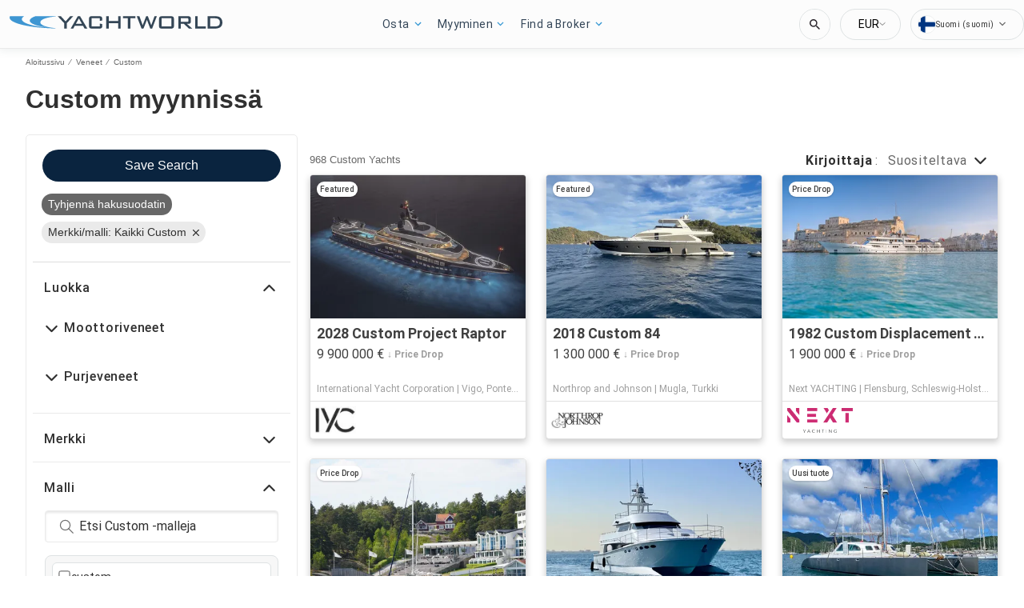

--- FILE ---
content_type: text/javascript; charset=utf-8
request_url: https://app.link/_r?sdk=web2.86.5&branch_key=key_test_hqpJ5KtLWEmKFttPfjuuQdaptCn4jyjk&callback=branch_callback__0
body_size: 69
content:
/**/ typeof branch_callback__0 === 'function' && branch_callback__0("1540922453875117280");

--- FILE ---
content_type: application/javascript
request_url: https://www.yachtworld.fi/static/js/528.86ff4cf4.chunk.js
body_size: 47686
content:
(this.__LOADABLE_LOADED_CHUNKS__=this.__LOADABLE_LOADED_CHUNKS__||[]).push([[528],{1301:function(e){e.exports=JSON.parse('{"app.additionalLeads.keepLooking":"Keep Looking","app.additionalLeads.leadModalSubtitle":"Related to this boat","app.additionalLeads.leadModalTitle":"Explore Similar Boats","app.additionalLeads.leadSuccessMessage":"Your request has been sent successfully. The seller will be in touch with you soon.","app.additionalLeads.requestSent":"Request sent","app.additionalLeads.viewDetails":"View Details","app.alertMessage.boatUnavailable.description":"We are showing you a list of related boats instead.","app.alertMessage.boatUnavailable.title":"The boat you are searching for is no longer available.","app.alertMessage.linkExpired.description":"Please see the updated list of boats below..","app.alertMessage.linkExpired.title":"The link you clicked has expired.","app.alertMessage.similarBoatsForOEMs.description":"Here are a few listings we think you might like based on your search.","app.alertMessage.similarBoatsForOEMs.title":"It looks like we do not currently have any matching listings.","app.banner.download.close":"","app.banner.download.description":"Make your dream come true today","app.banner.download.open":"Open","app.banner.download.title":"{portal} App","app.blocks.classPage.seoArticle.category":"Boat Buying","app.blocks.typePage.heroImageAlt":"Luxury yacht sailing in deep water.","app.blog.categories.boating":"boating","app.blog.categories.buying":"buying","app.blog.categories.features":"features","app.blog.categories.lifestyle":"lifestyle","app.blog.categories.power":"power","app.blog.categories.reviews":"reviews","app.blog.categories.sail":"sail","app.blog.categories.selling":"selling","app.blog.categoriesDescription.boating":"Browse the latest news and advice","app.blog.categoriesDescription.buying":"Essential boat buyers guides","app.blog.categoriesDescription.lifestyle":"","app.blog.categoriesDescription.power":"","app.blog.categoriesDescription.reviews":"","app.blog.categoriesDescription.sail":"","app.blog.categoriesDescription.selling":"Let us help you sell your boat","app.blog.category":"Category","app.blog.categoryPageSEO.boating.h1":"Boating","app.blog.categoryPageSEO.boating.metaElements.title":"Boating | {portal}.com","app.blog.categoryPageSEO.buying.h1":"Buying","app.blog.categoryPageSEO.buying.metaElements.title":"Buying | {portal}.com","app.blog.categoryPageSEO.lifestyle.h1":"Lifestyle","app.blog.categoryPageSEO.lifestyle.metaElements.description":"","app.blog.categoryPageSEO.lifestyle.metaElements.title":"Lifestyle | {portal}.com","app.blog.categoryPageSEO.power.h1":"Power","app.blog.categoryPageSEO.power.metaElements.description":"","app.blog.categoryPageSEO.power.metaElements.title":"Power | {portal}.com","app.blog.categoryPageSEO.reviews.h1":"Reviews","app.blog.categoryPageSEO.reviews.metaElements.title":"Reviews | {portal}.com","app.blog.categoryPageSEO.sail.h1":"Sail","app.blog.categoryPageSEO.sail.metaElements.description":"","app.blog.categoryPageSEO.sail.metaElements.title":"Sail | {portal}.com","app.blog.categoryPageSEO.selling.h1":"Selling","app.blog.categoryPageSEO.selling.metaElements.title":"Selling | {portal}.com","app.blog.home":"home","app.blog.homeHeading":"Luxury Yachts, Superyachts, Advice & Trends","app.blog.homePageSEO.h1":"Resources","app.blog.homePageSEO.metaElements.title":"Resources | {portal}.com","app.blog.month01":"January","app.blog.month02":"February","app.blog.month03":"March","app.blog.month04":"April","app.blog.month05":"May","app.blog.month06":"June","app.blog.month07":"July","app.blog.month08":"August","app.blog.month09":"September","app.blog.month10":"October","app.blog.month11":"November","app.blog.month12":"December","app.blog.noArticlesFound":"No articles found","app.blog.page":"page","app.blog.publishedOn":"Published on","app.blog.relatedArticles":"Related Articles","app.blog.writtenBy":"Written by","app.boatDetails.SEO.metaElements.description":"Find {numListings} more information and images about the boat and contact the seller or search more boats for sale on {portal}.","app.boatDetails.SEO.metaElements.description.largeYacht":"Find more information and images about the boat and contact the seller or search more boats for sale on {portal}.","app.boatDetails.SEO.metaElements.description.largeYachtNoName":"Find more information and images about the boat and contact the seller or search more boats for sale on {portal}.","app.boatDetails.SEO.metaElements.description.smallYacht":"Find more information and images about the boat and contact the seller or search more boats for sale on {portal}.","app.boatDetails.SEO.metaElements.description.smallYachtNoName":"Find more information and images about the boat and contact the seller or search more boats for sale on {portal}.","app.boatDetails.SEO.metaElements.title.length24m.boatName":"{boatName} {boatClass} {make} for sale","app.boatDetails.SEO.metaElements.title.length24m.false":"{year} {make} {model} {boatClass} for sale","app.boatDetails.SEO.metaElements.title.length24m.true":"{year} {boatClass} {make} for sale","app.boatDetails.SEO.metaElements.title.portalName":" | {portal}","app.boatDetails.SEO.metaElements.title.power":"{make} {model} | {year} | {length}","app.boatDetails.SEO.metaElements.title.sail":"{make} {model} | {year} | {length}","app.boatDetails.SEO.metaElements.title.subdivision":" - {subdivision}","app.boatDetails.SEO.metaElements.title.unpowered":"{make} {model} | {year} | {length}","app.boatDetails.calculator":"","app.boatDetails.details.capacity":"Capacity","app.boatDetails.details.class":"Class","app.boatDetails.details.engine":"Engine","app.boatDetails.details.fuel-type":"Fuel Type","app.boatDetails.details.hin":"HIN","app.boatDetails.details.hull-material":"Hull Material","app.boatDetails.details.hull-shape":"Hull Shape","app.boatDetails.details.hull-warranty":"Hull Warranty","app.boatDetails.details.length":"Length","app.boatDetails.details.location":"Location","app.boatDetails.details.make":"Make","app.boatDetails.details.model":"Model","app.boatDetails.details.year":"Year","app.boatDetails.features.additional-equipment":"Additional Equipment","app.boatDetails.features.electrical-equipment":"Electrical Equipment","app.boatDetails.features.electronics":"Electronics","app.boatDetails.features.inside-equipment":"Inside Equipment","app.boatDetails.features.outside-equipment":"Outside Equipment","app.boatDetails.features.rigging":"Rigging","app.boatDetails.features.sails":"Sails","app.boatDetails.friendlyFeatureName.additional-equipment":"Additional Equipment","app.boatDetails.friendlyFeatureName.air-compressor":"Air Compressor","app.boatDetails.friendlyFeatureName.air-conditioning":"Air Conditioning","app.boatDetails.friendlyFeatureName.ais":"AIS","app.boatDetails.friendlyFeatureName.asymmetric-spinnaker":"Asymmetric Spinnaker","app.boatDetails.friendlyFeatureName.autopilot":"Autopilot","app.boatDetails.friendlyFeatureName.battened-mainsail":"Battened Mainsail","app.boatDetails.friendlyFeatureName.battery-charger":"Battery Charger","app.boatDetails.friendlyFeatureName.beaching-legs":"Beaching Legs","app.boatDetails.friendlyFeatureName.bimini-top":"Bimini Top","app.boatDetails.friendlyFeatureName.bow-thruster":"Bow Thruster","app.boatDetails.friendlyFeatureName.camper-cover":"Camper Cover","app.boatDetails.friendlyFeatureName.cd-player":"CD Player","app.boatDetails.friendlyFeatureName.chemical-head":"Chemical Head","app.boatDetails.friendlyFeatureName.cinema":"Cinema","app.boatDetails.friendlyFeatureName.cockpit-cover":"Cockpit Cover","app.boatDetails.friendlyFeatureName.cockpit-cushions":"Cockpit Cushions","app.boatDetails.friendlyFeatureName.cockpit-shower":"Cockpit Shower","app.boatDetails.friendlyFeatureName.cockpit-speakers":"Cockpit Speakers","app.boatDetails.friendlyFeatureName.cockpit-table":"Cockpit Table","app.boatDetails.friendlyFeatureName.compass":"Compass","app.boatDetails.friendlyFeatureName.computer":"Computer","app.boatDetails.friendlyFeatureName.covers":"Covers","app.boatDetails.friendlyFeatureName.crane":"Crane","app.boatDetails.friendlyFeatureName.customContactInformation":"Contact Information","app.boatDetails.friendlyFeatureName.dance-floor":"Dance Floor","app.boatDetails.friendlyFeatureName.davits":"Davit(s)","app.boatDetails.friendlyFeatureName.deep-freezer":"Deep Freezer","app.boatDetails.friendlyFeatureName.depthsounder":"Depthsounder","app.boatDetails.friendlyFeatureName.dishwasher":"Dishwasher","app.boatDetails.friendlyFeatureName.dvd-player":"DVD Player","app.boatDetails.friendlyFeatureName.electric-bilge-pump":"Electric Bilge Pump","app.boatDetails.friendlyFeatureName.electric-head":"Electric Head","app.boatDetails.friendlyFeatureName.electric-winch":"Electric Winch","app.boatDetails.friendlyFeatureName.electrical-equipment":"Electrical Equipment","app.boatDetails.friendlyFeatureName.electronics":"Electronics","app.boatDetails.friendlyFeatureName.elevator":"Elevator","app.boatDetails.friendlyFeatureName.fin-stabilizer":"Fin Stabilizer","app.boatDetails.friendlyFeatureName.flat-screen-tv":"Flat Screen TV","app.boatDetails.friendlyFeatureName.fresh-water-maker":"Fresh Water Maker","app.boatDetails.friendlyFeatureName.fully-battened-mainsail":"Fully Battened Mainsail","app.boatDetails.friendlyFeatureName.furling-genoa":"Furling Genoa","app.boatDetails.friendlyFeatureName.furling-mainsail":"Furling Mainsail","app.boatDetails.friendlyFeatureName.gangway":"Gangway","app.boatDetails.friendlyFeatureName.garage":"Garage","app.boatDetails.friendlyFeatureName.generator":"Generator","app.boatDetails.friendlyFeatureName.gennaker-cruising-spinnaker":"Gennaker Cruising Spinnaker","app.boatDetails.friendlyFeatureName.genoa":"Genoa","app.boatDetails.friendlyFeatureName.genoa-cover":"Genoa Cover","app.boatDetails.friendlyFeatureName.gps":"GPS","app.boatDetails.friendlyFeatureName.gym":"Gym","app.boatDetails.friendlyFeatureName.gyroscopic-stabilizer":"Gyroscopic Stabilizer","app.boatDetails.friendlyFeatureName.hard-top":"Hard Top","app.boatDetails.friendlyFeatureName.heating":"Heating","app.boatDetails.friendlyFeatureName.heli-pad":"Helipad","app.boatDetails.friendlyFeatureName.hot-water":"Hot Water","app.boatDetails.friendlyFeatureName.hydraulic-bathing-platform":"Hydraulic Bathing Platform","app.boatDetails.friendlyFeatureName.hydraulic-gangway":"Hydraulic Gangway","app.boatDetails.friendlyFeatureName.hydraulic-swim-step":"Hydraulic Swim Step","app.boatDetails.friendlyFeatureName.hydraulic-winch":"Hydraulic Winch","app.boatDetails.friendlyFeatureName.inside-equipment":"Inside Equipment","app.boatDetails.friendlyFeatureName.inverter":"Inverter","app.boatDetails.friendlyFeatureName.jacuzzi":"Jacuzzi","app.boatDetails.friendlyFeatureName.launching-trailer":"Launching Trailer","app.boatDetails.friendlyFeatureName.lazy-bag":"Lazy Bag","app.boatDetails.friendlyFeatureName.lazyjacks":"Lazyjacks","app.boatDetails.friendlyFeatureName.liferaft":"Liferaft","app.boatDetails.friendlyFeatureName.log-speedometer":"Log-Speedometer","app.boatDetails.friendlyFeatureName.mainsail-cover":"Mainsail Cover","app.boatDetails.friendlyFeatureName.manual-bilge-pump":"Manual Bilge Pump","app.boatDetails.friendlyFeatureName.marine-head":"Marine Head","app.boatDetails.friendlyFeatureName.microwave-oven":"Microwave Oven","app.boatDetails.friendlyFeatureName.navigation-center":"Navigation Center","app.boatDetails.friendlyFeatureName.office":"Office","app.boatDetails.friendlyFeatureName.outboard-engine-brackets":"Outboard Engine Brackets","app.boatDetails.friendlyFeatureName.outriggers":"Outriggers","app.boatDetails.friendlyFeatureName.outside-equipment-extras":"Outside Equipment/Extras","app.boatDetails.friendlyFeatureName.oven":"Oven","app.boatDetails.friendlyFeatureName.plotter":"Plotter","app.boatDetails.friendlyFeatureName.pool":"Pool","app.boatDetails.friendlyFeatureName.power-poles":"Power Poles","app.boatDetails.friendlyFeatureName.pwc":"PWC","app.boatDetails.friendlyFeatureName.radar":"Radar","app.boatDetails.friendlyFeatureName.radar-detector":"Radar Detector","app.boatDetails.friendlyFeatureName.radar-reflector":"Radar Reflector","app.boatDetails.friendlyFeatureName.radio":"Radio","app.boatDetails.friendlyFeatureName.refrigerator":"Refrigerator","app.boatDetails.friendlyFeatureName.repeater":"Repeater(s)","app.boatDetails.friendlyFeatureName.rigging":"Rigging","app.boatDetails.friendlyFeatureName.road-trailer":"Road Trailer","app.boatDetails.friendlyFeatureName.sails":"Sails","app.boatDetails.friendlyFeatureName.sauna":"Sauna","app.boatDetails.friendlyFeatureName.scuba-equipment":"Scuba Equipment","app.boatDetails.friendlyFeatureName.sea-water-pump":"Sea Water Pump","app.boatDetails.friendlyFeatureName.shore-power-inlet":"Shore Power Inlet","app.boatDetails.friendlyFeatureName.solar-panel":"Solar Panel","app.boatDetails.friendlyFeatureName.spinnaker":"Spinnaker","app.boatDetails.friendlyFeatureName.spinnaker-pole":"Spinnaker Pole","app.boatDetails.friendlyFeatureName.spray-hood":"Spray Hood","app.boatDetails.friendlyFeatureName.steering-wheel":"Steering Wheel","app.boatDetails.friendlyFeatureName.stern-thruster":"Stern Thruster","app.boatDetails.friendlyFeatureName.storm-jib":"Storm Jib","app.boatDetails.friendlyFeatureName.surf-system":"Surf System","app.boatDetails.friendlyFeatureName.swimming-ladder":"Swimming Ladder","app.boatDetails.friendlyFeatureName.teak-cockpit":"Teak Cockpit","app.boatDetails.friendlyFeatureName.teak-sidedecks":"Teak Sidedecks","app.boatDetails.friendlyFeatureName.tender":"Tender","app.boatDetails.friendlyFeatureName.tiller":"Tiller","app.boatDetails.friendlyFeatureName.touch-&-go":"Touch & Go","app.boatDetails.friendlyFeatureName.touch-screen":"Touch Screen","app.boatDetails.friendlyFeatureName.trisail":"Trisail","app.boatDetails.friendlyFeatureName.tv-set":"TV Set","app.boatDetails.friendlyFeatureName.underwater-lights":"Underwater Lights","app.boatDetails.friendlyFeatureName.vcr":"VCR","app.boatDetails.friendlyFeatureName.vhf":"VHF","app.boatDetails.friendlyFeatureName.walk-around":"Walk Around","app.boatDetails.friendlyFeatureName.washing-machine":"Washing Machine","app.boatDetails.friendlyFeatureName.water-toys":"Water Toys","app.boatDetails.friendlyFeatureName.wheelchair-friendly":"Wheelchair Friendly","app.boatDetails.friendlyFeatureName.wi-fi":"Wi-Fi","app.boatDetails.friendlyFeatureName.wind-generator":"Wind Generator","app.boatDetails.friendlyFeatureName.wind-speed-and-direction":"Wind Speed and Direction","app.boatDetails.friendlyFeatureName.wine-cellar":"Wine Cellar","app.boatDetails.getPreQualified.label":"Get Pre-Qualified","app.boatDetails.hideForm":"","app.boatDetails.loans":"","app.boatDetails.localDelivery.label":"Local Delivery Available","app.boatDetails.measurements.accommodations":"Accommodations","app.boatDetails.measurements.beam":"Beam","app.boatDetails.measurements.cabin-headroom":"Cabin Headroom","app.boatDetails.measurements.cabins":"Cabins","app.boatDetails.measurements.crew-cabins":"Crew Cabins","app.boatDetails.measurements.crew-heads":"Crew Heads","app.boatDetails.measurements.cruising-speed":"Cruising Speed","app.boatDetails.measurements.deadrise-at-transom":"Deadrise At Transom","app.boatDetails.measurements.dimensions":"Dimensions","app.boatDetails.measurements.double-berths":"Double Berths","app.boatDetails.measurements.dry-weight":"Dry Weight","app.boatDetails.measurements.electrical-circuit":"Electrical Circuit","app.boatDetails.measurements.freeboard":"Freeboard","app.boatDetails.measurements.fresh-water-tank":"Fresh Water Tank","app.boatDetails.measurements.fuel-tank":"Fuel Tank","app.boatDetails.measurements.gross-tonnage":"Gross Tonnage","app.boatDetails.measurements.guest-cabins":"Guest Cabins","app.boatDetails.measurements.guest-heads":"Guest Heads","app.boatDetails.measurements.heads":"Heads","app.boatDetails.measurements.holding-tank":"Holding Tank","app.boatDetails.measurements.hull-material":"Hull Material","app.boatDetails.measurements.length-at-waterline":"Length at Waterline","app.boatDetails.measurements.length-on-deck":"Length on Deck","app.boatDetails.measurements.length-overall":"Length Overall","app.boatDetails.measurements.liferaft-capacity":"Liferaft Capacity","app.boatDetails.measurements.max-bridge-clearance":"Max Bridge Clearance","app.boatDetails.measurements.max-draft":"Max Draft","app.boatDetails.measurements.max-speed":"Max Speed","app.boatDetails.measurements.min-draft":"Min Draft","app.boatDetails.measurements.miscellaneous":"Miscellaneous","app.boatDetails.measurements.range":"Range","app.boatDetails.measurements.seating-capacity":"Seating Capacity","app.boatDetails.measurements.single-berths":"Single Berths","app.boatDetails.measurements.speed-distance":"Speed & Distance","app.boatDetails.measurements.tanks":"Tanks","app.boatDetails.measurements.twin-berths":"Twin Berths","app.boatDetails.measurements.weights":"Weights","app.boatDetails.measurements.windlass":"Windlass","app.boatDetails.meetTheSeller":"Meet the Seller","app.boatDetails.monthlyPrice.label":"month","app.boatDetails.notForSaleInLocalWaters":"Not for sale in local waters","app.boatDetails.plusYears":"{years}+ years","app.boatDetails.pricedrop.label":"Price Drop:","app.boatDetails.propulsion.drive-type":"Drive Type","app.boatDetails.propulsion.engine":"Engine {number}","app.boatDetails.propulsion.engine-hours":"Engine Hours","app.boatDetails.propulsion.engine-make":"Engine Make","app.boatDetails.propulsion.engine-model":"Engine Model","app.boatDetails.propulsion.engine-type":"Engine Type","app.boatDetails.propulsion.engine-year":"Engine Year","app.boatDetails.propulsion.folding-propeller":"Folding Propeller","app.boatDetails.propulsion.fuel-type":"Fuel Type","app.boatDetails.propulsion.location":"Location","app.boatDetails.propulsion.power.hp":"{power}hp","app.boatDetails.propulsion.power.kW":"{power}kW","app.boatDetails.propulsion.propeller-material":"Propeller Material","app.boatDetails.propulsion.propeller-type":"Propeller Type","app.boatDetails.propulsion.rope-cutter":"Rope Cutter","app.boatDetails.propulsion.total-power":"Total Power","app.boatDetails.summary.engineHoursText":"hours","app.boatDetails.summary.linkText":"Customize","app.boatDetails.summary.paymentText":"Own this boat for ","app.boatDetails.summary.tooltipText":"Estimate include principle interest, taxes and insurance.","app.boatDetails.value.activities.day-cruising":"day cruising","app.boatDetails.value.activities.freshwater-fishing":"freshwater fishing","app.boatDetails.value.activities.other":"a variety of commercial and recreational boating activities","app.boatDetails.value.activities.overnight-cruising":"overnight cruising","app.boatDetails.value.activities.pwc":"pwc","app.boatDetails.value.activities.sailing":"sailing","app.boatDetails.value.activities.saltwater-fishing":"saltwater fishing","app.boatDetails.value.activities.watersports":"watersports","app.boatDetails.value.drive-type.air-propeller":"Air Propeller","app.boatDetails.value.drive-type.direct":"Direct Drive","app.boatDetails.value.drive-type.jet":"Jet Drive","app.boatDetails.value.drive-type.other":"Other","app.boatDetails.value.drive-type.outboard":"Outboard","app.boatDetails.value.drive-type.pod":"Pod Drive","app.boatDetails.value.drive-type.sail":"Sail Drive","app.boatDetails.value.drive-type.stern":"Stern Drive","app.boatDetails.value.drive-type.surface":"Surface Drive","app.boatDetails.value.drive-type.v":"V-drive","app.boatDetails.value.electrical-circuit.110v":"110V","app.boatDetails.value.electrical-circuit.12v":"12V","app.boatDetails.value.electrical-circuit.220v":"220V","app.boatDetails.value.electrical-circuit.240v":"240V","app.boatDetails.value.electrical-circuit.24v":"24V","app.boatDetails.value.engine-location.port":"Port","app.boatDetails.value.engine-location.starboard":"Starboard","app.boatDetails.value.engine-type.electric":"Electric","app.boatDetails.value.engine-type.inboard":"Inboard","app.boatDetails.value.engine-type.inboard-outboard":"Inboard/Outboard","app.boatDetails.value.engine-type.other":"Other","app.boatDetails.value.engine-type.outboard":"Outboard","app.boatDetails.value.engine-type.outboard-2s":"Outboard-2S","app.boatDetails.value.engine-type.outboard-4s":"Outboard-4S","app.boatDetails.value.engine-type.v-drive":"V-Drive","app.boatDetails.value.fuel-type.diesel":"Diesel","app.boatDetails.value.fuel-type.electric":"Electric","app.boatDetails.value.fuel-type.gasoline":"Gas","app.boatDetails.value.fuel-type.lpg":"LPG","app.boatDetails.value.fuel-type.other":"Other","app.boatDetails.value.hull-material.aluminum":"Aluminum","app.boatDetails.value.hull-material.composite":"Composite","app.boatDetails.value.hull-material.ferro-cement":"Ferro-Cement","app.boatDetails.value.hull-material.fiberglass":"Fiberglass","app.boatDetails.value.hull-material.hypalon":"Hypalon","app.boatDetails.value.hull-material.other":"Other","app.boatDetails.value.hull-material.pvc":"PVC","app.boatDetails.value.hull-material.roplene":"Roplene","app.boatDetails.value.hull-material.steel":"Steel","app.boatDetails.value.hull-material.wood":"Wood","app.boatDetails.value.hull-shape.catamaran":"Catamaran","app.boatDetails.value.hull-shape.deep-vee":"Deep Vee","app.boatDetails.value.hull-shape.displacement":"Displacement","app.boatDetails.value.hull-shape.flat":"Flat","app.boatDetails.value.hull-shape.foldable":"Foldable","app.boatDetails.value.hull-shape.modified-vee":"Modified Vee","app.boatDetails.value.hull-shape.monohull":"Monohull","app.boatDetails.value.hull-shape.other":"Other","app.boatDetails.value.hull-shape.planing":"Planing","app.boatDetails.value.hull-shape.pontoon":"Pontoon","app.boatDetails.value.hull-shape.rib":"RIB","app.boatDetails.value.hull-shape.roll-up":"Roll-up","app.boatDetails.value.hull-shape.sea-v2":"Sea-V2(TM)","app.boatDetails.value.hull-shape.semi-displacement":"Semi-Displacement","app.boatDetails.value.hull-shape.trimaran":"Trimaran","app.boatDetails.value.hull-shape.tunnel":"Tunnel","app.boatDetails.value.more-details-section.accommodations":"Accommodations","app.boatDetails.value.more-details-section.additional-information":"Additional Information","app.boatDetails.value.more-details-section.dimensions":"Dimensions","app.boatDetails.value.more-details-section.disclaimer":"Disclaimer","app.boatDetails.value.more-details-section.engines":"Engines","app.boatDetails.value.more-details-section.galley":"Galley","app.boatDetails.value.more-details-section.tankage":"Tankage","app.boatDetails.value.propeller-material.allow":"Alloy","app.boatDetails.value.propeller-material.alloy":"Alloy","app.boatDetails.value.propeller-material.aluminum":"Aluminum","app.boatDetails.value.propeller-material.bronze":"Bronze","app.boatDetails.value.propeller-material.other":"Other","app.boatDetails.value.propeller-material.stainless-steel":"Stainless Steel","app.boatDetails.value.propeller-type.2-blade":"2 Blade","app.boatDetails.value.propeller-type.3-blade":"3 Blade","app.boatDetails.value.propeller-type.4-blade":"4 Blade","app.boatDetails.value.propeller-type.5-blade":"5 Blade","app.boatDetails.value.propeller-type.6-blade":"6 Blade","app.boatDetails.value.tank-material.aluminium":"Aluminum","app.boatDetails.value.tank-material.aluminum":"Aluminum","app.boatDetails.value.tank-material.grp":"GRP","app.boatDetails.value.tank-material.other":"Other","app.boatDetails.value.tank-material.plastic":"Plastic","app.boatDetails.value.tank-material.stainless-steel":"Stainless Steel","app.boatDetails.value.tank-material.steel":"Steel","app.boatDetails.value.windlass.electric-windlass":"Electric Windlass","app.boatDetails.value.windlass.hydraulic-windlass":"Hydraulic Windlass","app.boatDetails.value.windlass.manual-windlass":"Manual Windlass","app.boatDetails.verifiedBroker":"Verified Broker","app.boatDetails.warranty.lifetime":"Lifetime","app.boatDetails.warranty.months":"months","app.boatDetails.warranty.oneYear":"{years} year","app.boatDetails.warranty.years":"{years} years","app.boatLoans.SEO.metaElements.description":"","app.boatLoans.SEO.metaElements.title":"","app.boatLoans.applyNowButton":"","app.boatLoans.banner.perk1":"","app.boatLoans.banner.perk2":"","app.boatLoans.banner.perk3":"","app.boatLoans.banner.perk4":"","app.boatLoans.banner.perk5":"","app.boatLoans.banner.rates.disclaimer":"","app.boatLoans.banner.rates.title":"","app.boatLoans.banner.title1":"","app.boatLoans.banner.title2":"","app.boatLoans.bdpBoatLoansSection.applyNow":"","app.boatLoans.bdpBoatLoansSection.callUs":"","app.boatLoans.bdpBoatLoansSection.faqs":"","app.boatLoans.bdpBoatLoansSection.poweredBy":"","app.boatLoans.bdpBoatLoansSection.rates":"","app.boatLoans.bdpBoatLoansSection.reviews":"","app.boatLoans.bdpBoatLoansSection.title":"","app.boatLoans.calculator.form.boatYear.label":"","app.boatLoans.calculator.form.boatYear.placeholder":"","app.boatLoans.calculator.form.ficoScore.label":"","app.boatLoans.calculator.form.ficoScore.placeholder":"","app.boatLoans.calculator.form.loanAmount.error":"","app.boatLoans.calculator.form.loanAmount.label":"","app.boatLoans.calculator.form.loanAmount.placeholder":"","app.boatLoans.calculator.form.loanType.label":"","app.boatLoans.calculator.form.loanType.new":"","app.boatLoans.calculator.form.loanType.placeholder":"","app.boatLoans.calculator.form.loanType.refinance":"","app.boatLoans.calculator.form.loanType.used":"","app.boatLoans.calculator.results.contactUs":"","app.boatLoans.calculator.results.disclaimer":"","app.boatLoans.calculator.results.estimatedMonthlyPayment":"","app.boatLoans.calculator.results.interestRate":"","app.boatLoans.calculator.results.loanAmount":"","app.boatLoans.calculator.results.moreInfo":"","app.boatLoans.calculator.results.summary":"","app.boatLoans.calculator.results.termLength":"","app.boatLoans.calculator.results.years":"","app.boatLoans.calculator.title":"","app.boatLoans.infoAccordion.question1.content":"","app.boatLoans.infoAccordion.question1.link1":"","app.boatLoans.infoAccordion.question1.link2":"","app.boatLoans.infoAccordion.question1.title":"","app.boatLoans.infoAccordion.question2.content":"","app.boatLoans.infoAccordion.question2.link":"","app.boatLoans.infoAccordion.question2.title":"","app.boatLoans.infoAccordion.question3.content":"","app.boatLoans.infoAccordion.question3.title":"","app.boatLoans.infoAccordion.question4.content":"","app.boatLoans.infoAccordion.question4.item1":"","app.boatLoans.infoAccordion.question4.item2":"","app.boatLoans.infoAccordion.question4.item3":"","app.boatLoans.infoAccordion.question4.item4":"","app.boatLoans.infoAccordion.question4.item5":"","app.boatLoans.infoAccordion.question4.item6":"","app.boatLoans.infoAccordion.question4.title":"","app.boatLoans.infoAccordion.question5.content":"","app.boatLoans.infoAccordion.question5.link":"","app.boatLoans.infoAccordion.question5.title":"","app.boatLoans.monthlyPaymentTooltip.currencyCode":"US","app.boatLoans.monthlyPaymentTooltip.month":"","app.boatLoans.monthlyPaymentTooltip.monthAbbreviation":"","app.boatLoans.monthlyPaymentTooltip.text":"","app.boatLoans.whyTrident.info1.content":"","app.boatLoans.whyTrident.info1.title":"","app.boatLoans.whyTrident.info2.content":"","app.boatLoans.whyTrident.info2.title":"","app.boatLoans.whyTrident.info3.content":"","app.boatLoans.whyTrident.info3.title":"","app.boatLoans.whyTrident.info4.content":"","app.boatLoans.whyTrident.info4.link":"","app.boatLoans.whyTrident.info4.title":"","app.boatLoans.whyTrident.logo.altText":"","app.boatLoans.whyTrident.title":"","app.boatLoansCalculator.faq.items.item1.text":"Affordability will be based on things like your income, credit score, debt-to-income ratio, purchase price of the boat, loan term, and interest rate. When you see the estimated yacht loan monthly payment, remember that it doesn\u2019t include insurance, marina fees, docking or storage fees, maintenance, repairs, fuel, license, or crew costs. So, make sure there is room in your budget to allow for these extra expenses.","app.boatLoansCalculator.faq.items.item1.title":"How much boat can I afford?","app.boatLoansCalculator.faq.items.item2.bullet1":"Make on-time payments to your creditors","app.boatLoansCalculator.faq.items.item2.bullet2":"Ask for credit limit increases on your credit cards but don\u2019t use the additional credit","app.boatLoansCalculator.faq.items.item2.bullet3":"Pay down your credit card balances so they\u2019re 25% or lower","app.boatLoansCalculator.faq.items.item2.bullet4":"Regularly check your credit report and dispute any errors","app.boatLoansCalculator.faq.items.item2.subTitle":"Some tips to raise your credit score include:","app.boatLoansCalculator.faq.items.item2.text":"There is no definitive minimum credit score required, but there are some banks that will consider applicants with scores in the 600 or 640 range. You will typically need a credit score of at least 600 to get approved for a boat loan. The higher your credit score, the lower your interest rate will be, which will save you money over the term of the loan. Additional credit limitations and requirements will typically be required for scores under 700. Use our boat loan calculator above to determine your estimated monthly payment based on your FICO credit score.","app.boatLoansCalculator.faq.items.item2.title":"What is the minimum credit score for a boat loan?","app.boatLoansCalculator.faq.items.item3.text":"Every borrower is different and their credit score and income will affect the boat payment. The interest rate, the boat term, and the purchase price of the boat will also affect the amount of the monthly payment. If you want to roughly estimate what your boat payment will be, calculate 1 to 1.5% of the value of the boat. For example, if you buy a boat worth $100,000, expect to pay between $1,000 and $1,500 per month. Keep in mind, this is just a rough estimate, and you can get a better idea of your monthly payment, by using a boat loan calculator.","app.boatLoansCalculator.faq.items.item3.title":"What is the average boat payment?","app.boatLoansCalculator.faq.items.item4.link":"submit your application","app.boatLoansCalculator.faq.items.item4.text":"After you { link } (online is fastest!) and your Trident Funding loan officer has all the required financial documents, they usually have a decision in 24-48 hours, often less.","app.boatLoansCalculator.faq.items.item4.title":"How long does it take to get approved for a loan?","app.boatLoansCalculator.faq.title":"Frequently Asked Questions","app.boatLoansCalculator.hero.description":"Ready to buy a yacht? Use our easy boat loan calculator to estimate your monthly payments or calculate your total loan amount.","app.boatLoansCalculator.hero.title":"Boat Loan Calculator for Yacht Financing","app.boatLoansCalculator.howAndWhat.item1.text":"This online calculator can estimate the monthly payments you will need to make based on the loan amount, interest rate, and loan term you select. By inputting these figures into the calculator, you can get an accurate estimate of your boat loan payments, which can help you plan your budget and determine how much boat you can afford. By taking advantage of this tool, you can make an informed decision about your yacht loan and ensure that you can comfortably afford your monthly payments.","app.boatLoansCalculator.howAndWhat.item1.title":"How Our Boat Loan Calculator Works","app.boatLoansCalculator.howAndWhat.item2.text":"Boat loan interest rates can vary widely depending on a variety of factors such as the borrower\'s credit history, the amount of the loan, the loan term, and the type and age of the boat being purchased. Current boat loan interest rates for well qualified borrowers start around { rate } and go up from there.","app.boatLoansCalculator.howAndWhat.item2.title":"What is the average boat loan interest rate?","app.boatLoansCalculator.meta.description":"Thinking about purchasing a new yacht? Enter your loan amount and terms into our calculator to estimate your monthly payment. Get your free estimate now!","app.boatLoansCalculator.meta.title":"Boat Loan Calculator for Yacht Financing","app.boatLoansCalculator.process.bullets.item1.text":"Are you planning to purchase a new or used yacht and need to determine your affordability? Utilize the boat loan calculator from YachtWorld to assess how much yacht you can afford. Simply enter the desired loan amount and loan terms to estimate your monthly payments or provide your preferred monthly payment to obtain the total loan amount you can afford.","app.boatLoansCalculator.process.bullets.item1.title":"Estimate Your Boat Loan Payment:","app.boatLoansCalculator.process.bullets.item2.link":"yacht loan application","app.boatLoansCalculator.process.bullets.item2.text":"Now that you are ready to proceed with your yacht purchase, it\'s time to submit your { link }! The process is simple - provide some information regarding the type of yacht you are interested in purchasing, along with relevant financial details, and we will connect you with a suitable marine lender. Our goal is to ensure that you secure the right yacht loan that meets your financial requirements and helps you make your dream of yacht ownership a reality.","app.boatLoansCalculator.process.bullets.item2.title":"Apply For a Loan:","app.boatLoansCalculator.process.bullets.item3.text":"Once you have successfully submitted your yacht loan application, the experienced team of loan officers at Trident Funding will take over. They will promptly begin reviewing your application and will provide a loan decision within 24-48 hours, or may request additional information if necessary. Once your yacht loan is approved and funded, you are one step closer to cruising on the open waters!","app.boatLoansCalculator.process.bullets.item3.title":"Get On the Water:","app.boatLoansCalculator.process.description":"Trident Funding is the preferred partner of YachtWorld for boat loans. They collaborate with leading marine lenders to provide you with the best yacht financing options that suit your lifestyle and financial plan. If you\u2019re ready to make an investment in a yacht, here\u2019s how yacht loans work:","app.boatLoansCalculator.process.logoAltText":"YachtWorld and Trident Funding Logos","app.boatLoansCalculator.process.title":"How Boat Loans Work","app.boatLoansLeads.getPreQualified.calculator.form.calculateButton":"","app.boatLoansLeads.getPreQualified.calculator.form.desiredMonthlyPayment":"","app.boatLoansLeads.getPreQualified.calculator.form.desiredMonthlyPaymentPlaceholder":"","app.boatLoansLeads.getPreQualified.calculator.form.downPayment":"","app.boatLoansLeads.getPreQualified.calculator.form.downPaymentPlaceholder":"","app.boatLoansLeads.getPreQualified.calculator.form.interestRate":"","app.boatLoansLeads.getPreQualified.calculator.form.interestRatePlaceholder":"","app.boatLoansLeads.getPreQualified.calculator.form.loanAmount":"","app.boatLoansLeads.getPreQualified.calculator.form.loanTermMonths":"","app.boatLoansLeads.getPreQualified.calculator.form.loanTermMonthsPlaceholder":"","app.boatLoansLeads.getPreQualified.calculator.form.loanTermYears":"","app.boatLoansLeads.getPreQualified.calculator.form.loanTermYearsPlaceholder":"","app.boatLoansLeads.getPreQualified.calculator.form.missingRequiredField":"","app.boatLoansLeads.getPreQualified.calculator.form.purchasePrice":"","app.boatLoansLeads.getPreQualified.calculator.form.purchasePricePlaceholder":"","app.boatLoansLeads.getPreQualified.calculator.main.monthlyPayment":"","app.boatLoansLeads.getPreQualified.calculator.main.totalLoanAmount":"","app.boatLoansLeads.getPreQualified.calculator.result.applyNowButton":"","app.boatLoansLeads.getPreQualified.calculator.result.disclaimerBDP":"","app.boatLoansLeads.getPreQualified.calculator.result.getPreQualButton":"","app.boatLoansLeads.getPreQualified.calculator.result.monthlyPayment":"","app.boatLoansLeads.getPreQualified.calculator.result.or":"","app.boatLoansLeads.getPreQualified.calculator.result.readyNextStep":"","app.boatLoansLeads.getPreQualified.calculator.result.totalLoanAmount":"","app.boatLoansLeads.getPreQualified.paymentCalculator.srp.title":"","app.boatLoansLeads.getPreQualified.paymentCalculator.title":"","app.brandedSearch.SEO.breadcrumbs":"{dealerName} - {dealerCity}","app.brandedSearch.SEO.metaElements.description":"{dealerName} in {dealerCity}. Find a wide choice of new and used motor and / or sailing boats currently for sale {portal}.","app.brandedSearch.SEO.metaElements.title":"{dealerName} in {dealerCity} | {portal}","app.brandedSearch.brandedButton":"View Models","app.carouselModal.close":"Close","app.components.Listing.AVAILABLE_SOON.cta":"Pre-Order","app.components.Listing.AVAILABLE_SOON.text":"Available Soon","app.components.Listing.CPYB":"","app.components.Listing.IN_STOCK.cta":"Contact Seller","app.components.Listing.IN_STOCK.text":"In-Stock","app.components.Listing.NEW_ARRIVAL.cta":"One-click Contact","app.components.Listing.NEW_ARRIVAL.text":"New Arrival","app.components.Listing.SALE_PENDING.cta":"Contact Seller","app.components.Listing.SALE_PENDING.text":"Sale Pending","app.components.activeListings":"Active Listings","app.components.description":"Description","app.components.details":"Details","app.components.features":"Features","app.components.measurements":"Measurements","app.components.moreDetails":"More Details","app.components.moreFromDealer":"More From This Dealer","app.components.moreFromManufacturer":"More from this Manufacturer","app.components.propulsion":"Propulsion","app.components.services.finance":"Need Boat Finance?","app.components.services.financeYourBoat":"Finance your Boat","app.components.services.financeYourEngine":"Finance your Engine","app.components.services.insurance":"Need Boat Insurance?","app.components.services.transport":"Boat Transport","app.components.services.warranty":"Boat Warranty","app.components.servicesDetails":"Services","app.components.similarListings.city.paragraph1":"Wow! Boats in {city} have gone.","app.components.similarListings.city.paragraph2":"Find advertisements near your search.","app.components.soldListings":"Sold Listings","app.components.specializingIn":"Specializing in","app.components.technicalSpecificationsOEMs.title":"{make} {model} specifications:","app.components.trustedPartner":"Trusted Partner","app.components.trustedPartnerYears":"{years}+ years","app.components.videoDetails":"Expert video reviews","app.components.viewAllListings":"View All Listings","app.components.viewDealerWebsite":"Visit Website","app.components.viewManufacturerWebsite":"Visit manufacturer website","app.contactForm.boatStorage":"Boat Storage","app.contactForm.close":"Close","app.contactForm.comment":"Comments","app.contactForm.comments":"Questions/Comments","app.contactForm.contactButton":"Contact the Seller","app.contactForm.country":"Country","app.contactForm.email":"Email","app.contactForm.firstName":"First Name","app.contactForm.formError":"Please correct highlighted errors.","app.contactForm.fullName":"First & Last Name","app.contactForm.listedBy":"Listed by","app.contactForm.messageError":"You may have entered incorrect information or server is temporarily down. Please reload this page and try again later.","app.contactForm.messageErrorTitle":"Request cannot be completed","app.contactForm.messageSent":"We have sent your information directly to the seller.","app.contactForm.messageSentTitle":"Congratulations!","app.contactForm.phone":"Phone","app.contactForm.phoneOpt":"Phone (optional)","app.contactForm.prePopulatedText":"I\'m interested in getting more information about your {listingTitle}. Please contact me.","app.contactForm.prePopulatedText.brandedSRP":"I\'m interested in getting more information about {listingTitle}. Please contact me.","app.contactForm.selectCountry":"Select Country","app.contactForm.subjectLabel":"Subject","app.contactForm.subjectsMessage1":"I\'d like to know if the {yearMakeModel} you have listed on {portal} is still available.","app.contactForm.subjectsMessage2":"I\'d like to schedule an appointment to visit the {yearMakeModel} you have listed on {portal}.","app.contactForm.subjectsMessage3":"I\u2019d like to make an offer on the {yearMakeModel} you have listed on {portal}. Please let me know the next steps.","app.contactForm.subjectsMessage4":"I have a question about the {yearMakeModel} you have listed on {portal}. Could you provide more details on...","app.contactForm.subjectsOption1":"Check Availability","app.contactForm.subjectsOption2":"Schedule an appointment","app.contactForm.subjectsOption3":"Make an offer","app.contactForm.subjectsOption4":"Ask a Question","app.contactForm.title":"Contact the Seller","app.contactForm.yourEmail":"Your Email","app.contactForm.yourPhone":"Your Phone (Opt.)","app.contactGroup.call":"Call","app.contactGroup.callNow":"Call Now","app.contactGroup.callSellerNow":"Call {sellerName} now","app.contactGroup.contact":"Contact","app.contactGroup.offeredBy":"Offered By","app.contactGroup.phoneReveal":"View phone number","app.contactGroup.requestInformation":"Request Information","app.contactUs.description":"Email YachtWorld.com Today!","app.contactUs.form.clear":"Clear","app.contactUs.form.email":"E-mail","app.contactUs.form.invalidEmail":"Invalid email format","app.contactUs.form.message":"Please enter your message below","app.contactUs.form.name":"Name","app.contactUs.form.required":"Required","app.contactUs.form.send":"Send","app.contactUs.form.subject":"Subject","app.contactUs.title":"Send Us A Message","app.countries.AD":"Andorra","app.countries.AE":"United Arab Emirates","app.countries.AF":"Afghanistan","app.countries.AG":"Antigua and Barbuda","app.countries.AI":"Anguilla","app.countries.AL":"Albania","app.countries.AM":"Armenia","app.countries.AN":"Netherlands Antilles","app.countries.AO":"Angola","app.countries.AQ":"Antarctica","app.countries.AR":"Argentina","app.countries.AS":"American Samoa","app.countries.AT":"Austria","app.countries.AU":"Australia","app.countries.AW":"Aruba","app.countries.AX":"\xc5land Islands","app.countries.AZ":"Azerbaijan","app.countries.BA":"Bosnia and Herzegovina","app.countries.BB":"Barbados","app.countries.BD":"Bangladesh","app.countries.BE":"Belgium","app.countries.BF":"Burkina Faso","app.countries.BG":"Bulgaria","app.countries.BH":"Bahrain","app.countries.BI":"Burundi","app.countries.BJ":"Benin","app.countries.BL":"Saint Barth\xe9lemy","app.countries.BM":"Bermuda","app.countries.BN":"Brunei","app.countries.BO":"Bolivia","app.countries.BQ":"Bonaire, Sint Eustatius and Saba","app.countries.BR":"Brazil","app.countries.BS":"Bahamas","app.countries.BT":"Bhutan","app.countries.BV":"Bouvet Island","app.countries.BW":"Botswana","app.countries.BY":"Belarus","app.countries.BZ":"Belize","app.countries.CA":"Canada","app.countries.CC":"Cocos Islands","app.countries.CD":"The Democratic Republic Of Congo","app.countries.CF":"Central African Republic","app.countries.CG":"Congo","app.countries.CH":"Switzerland","app.countries.CI":"C\xf4te d\'Ivoire","app.countries.CK":"Cook Islands","app.countries.CL":"Chile","app.countries.CM":"Cameroon","app.countries.CN":"China","app.countries.CO":"Colombia","app.countries.CR":"Costa Rica","app.countries.CU":"","app.countries.CV":"Cape Verde","app.countries.CW":"Cura\xe7ao","app.countries.CX":"Christmas Island","app.countries.CY":"Cyprus","app.countries.CZ":"Czech Republic","app.countries.DE":"Germany","app.countries.DJ":"Djibouti","app.countries.DK":"Denmark","app.countries.DM":"Dominica","app.countries.DO":"Dominican Republic","app.countries.DZ":"Algeria","app.countries.EC":"Ecuador","app.countries.EE":"Estonia","app.countries.EG":"Egypt","app.countries.EH":"Western Sahara","app.countries.ER":"Eritrea","app.countries.ES":"Spain","app.countries.ET":"Ethiopia","app.countries.FI":"Finland","app.countries.FJ":"Fiji","app.countries.FK":"Falkland Islands","app.countries.FM":"Micronesia","app.countries.FO":"Faroe Islands","app.countries.FR":"France","app.countries.GA":"Gabon","app.countries.GB":"United Kingdom","app.countries.GD":"Grenada","app.countries.GE":"Georgia","app.countries.GF":"French Guiana","app.countries.GG":"Guernsey","app.countries.GH":"Ghana","app.countries.GI":"Gibraltar","app.countries.GL":"Greenland","app.countries.GM":"Gambia","app.countries.GN":"Guinea","app.countries.GP":"Guadeloupe","app.countries.GQ":"Equatorial Guinea","app.countries.GR":"Greece","app.countries.GS":"South Georgia And The South Sandwich Islands","app.countries.GT":"Guatemala","app.countries.GU":"Guam","app.countries.GW":"Guinea-Bissau","app.countries.GY":"Guyana","app.countries.HK":"Hong Kong","app.countries.HM":"Heard Island And McDonald Islands","app.countries.HN":"Honduras","app.countries.HR":"Croatia","app.countries.HT":"Haiti","app.countries.HU":"Hungary","app.countries.ID":"Indonesia","app.countries.IE":"Ireland","app.countries.IL":"Israel","app.countries.IM":"Isle Of Man","app.countries.IN":"India","app.countries.IO":"British Indian Ocean Territory","app.countries.IQ":"Iraq","app.countries.IR":"","app.countries.IS":"Iceland","app.countries.IT":"Italy","app.countries.JE":"Jersey","app.countries.JM":"Jamaica","app.countries.JO":"Jordan","app.countries.JP":"Japan","app.countries.KE":"Kenya","app.countries.KG":"Kyrgyzstan","app.countries.KH":"Cambodia","app.countries.KI":"Kiribati","app.countries.KM":"Comoros","app.countries.KN":"Saint Kitts And Nevis","app.countries.KP":"","app.countries.KR":"South Korea","app.countries.KW":"Kuwait","app.countries.KY":"Cayman Islands","app.countries.KZ":"Kazakhstan","app.countries.LA":"Laos","app.countries.LB":"Lebanon","app.countries.LC":"Saint Lucia","app.countries.LI":"Liechtenstein","app.countries.LK":"Sri Lanka","app.countries.LR":"Liberia","app.countries.LS":"Lesotho","app.countries.LT":"Lithuania","app.countries.LU":"Luxembourg","app.countries.LV":"Latvia","app.countries.LY":"Libya","app.countries.MA":"Morocco","app.countries.MC":"Monaco","app.countries.MD":"Moldova","app.countries.ME":"Montenegro","app.countries.MF":"Saint Martin","app.countries.MG":"Madagascar","app.countries.MH":"Marshall Islands","app.countries.MK":"Macedonia","app.countries.ML":"Mali","app.countries.MM":"Myanmar","app.countries.MN":"Mongolia","app.countries.MO":"Macao","app.countries.MP":"Northern Mariana Islands","app.countries.MQ":"Martinique","app.countries.MR":"Mauritania","app.countries.MS":"Montserrat","app.countries.MT":"Malta","app.countries.MU":"Mauritius","app.countries.MV":"Maldives","app.countries.MW":"Malawi","app.countries.MX":"Mexico","app.countries.MY":"Malaysia","app.countries.MZ":"Mozambique","app.countries.NA":"Namibia","app.countries.NC":"New Caledonia","app.countries.NE":"Niger","app.countries.NF":"Norfolk Island","app.countries.NG":"Nigeria","app.countries.NI":"Nicaragua","app.countries.NL":"Netherlands","app.countries.NO":"Norway","app.countries.NP":"Nepal","app.countries.NR":"Nauru","app.countries.NU":"Niue","app.countries.NZ":"New Zealand","app.countries.OM":"Oman","app.countries.PA":"Panama","app.countries.PE":"Peru","app.countries.PF":"French Polynesia","app.countries.PG":"Papua New Guinea","app.countries.PH":"Philippines","app.countries.PK":"Pakistan","app.countries.PL":"Poland","app.countries.PM":"Saint Pierre And Miquelon","app.countries.PN":"Pitcairn","app.countries.PR":"Puerto Rico","app.countries.PS":"Palestine","app.countries.PT":"Portugal","app.countries.PW":"Palau","app.countries.PY":"Paraguay","app.countries.QA":"Qatar","app.countries.RE":"Reunion","app.countries.RO":"Romania","app.countries.RS":"Serbia","app.countries.RW":"Rwanda","app.countries.SA":"Saudi Arabia","app.countries.SB":"Solomon Islands","app.countries.SC":"Seychelles","app.countries.SD":"","app.countries.SE":"Sweden","app.countries.SG":"Singapore","app.countries.SH":"Saint Helena","app.countries.SI":"Slovenia","app.countries.SJ":"Svalbard And Jan Mayen","app.countries.SK":"Slovakia","app.countries.SL":"Sierra Leone","app.countries.SM":"San Marino","app.countries.SN":"Senegal","app.countries.SO":"Somalia","app.countries.SR":"Suriname","app.countries.SS":"South Sudan","app.countries.ST":"Sao Tome And Principe","app.countries.SV":"El Salvador","app.countries.SX":"Sint Maarten (Dutch part)","app.countries.SY":"","app.countries.SZ":"Swaziland","app.countries.TC":"Turks And Caicos Islands","app.countries.TD":"Chad","app.countries.TF":"French Southern Territories","app.countries.TG":"Togo","app.countries.TH":"Thailand","app.countries.TJ":"Tajikistan","app.countries.TK":"Tokelau","app.countries.TL":"Timor-Leste","app.countries.TM":"Turkmenistan","app.countries.TN":"Tunisia","app.countries.TO":"Tonga","app.countries.TR":"Turkey","app.countries.TT":"Trinidad and Tobago","app.countries.TV":"Tuvalu","app.countries.TW":"Taiwan","app.countries.TZ":"Tanzania","app.countries.UA":"Ukraine","app.countries.UG":"Uganda","app.countries.UK":"United Kingdom","app.countries.UM":"United States Minor Outlying Islands","app.countries.US":"United States","app.countries.UY":"Uruguay","app.countries.UZ":"Uzbekistan","app.countries.VA":"Vatican","app.countries.VC":"Saint Vincent And The Grenadines","app.countries.VE":"Venezuela","app.countries.VG":"British Virgin Islands","app.countries.VI":"U.S. Virgin Islands","app.countries.VN":"Vietnam","app.countries.VU":"Vanuatu","app.countries.WF":"Wallis And Futuna","app.countries.WS":"Samoa","app.countries.YE":"Yemen","app.countries.YT":"Mayotte","app.countries.ZA":"South Africa","app.countries.ZM":"Zambia","app.countries.ZW":"Zimbabwe","app.country.search":"Search for country","app.country.searchEmpty":"No results found","app.countryRegions.all":"All Regions","app.countryRegions.es.andalucia":"Andalusia","app.countryRegions.es.aragon":"Arag\xf3n","app.countryRegions.es.canarias":"Canary Islands","app.countryRegions.es.cantabria":"Cantabria","app.countryRegions.es.castilla-la-mancha":"Castile-La Mancha","app.countryRegions.es.castilla-y-leon":"Castile and Le\xf3n","app.countryRegions.es.cataluna":"Catalonia","app.countryRegions.es.ceuta":"Ceuta","app.countryRegions.es.comunidad-de-madrid":"Madrid","app.countryRegions.es.comunitat-valenciana":"Valencia","app.countryRegions.es.extremadura":"Extremadura","app.countryRegions.es.galicia":"Galicia","app.countryRegions.es.islas-baleares":"Balearic Islands","app.countryRegions.es.la-rioja":"La Rioja","app.countryRegions.es.melilla":"Melilla","app.countryRegions.es.navarra":"Navarre","app.countryRegions.es.pais-vasco":"Basque Country","app.countryRegions.es.principado-de-asturias":"Asturias","app.countryRegions.es.region-de-murcia":"Regi\xf3n de Murcia","app.countryRegions.fr.autres-regions":"autres r\xe9gions","app.countryRegions.fr.auvergne-rhone-alpes":"Auvergne Rh\xf4ne Alpes","app.countryRegions.fr.bourgogne-franche-comte":"Burgundy Franche Comt\xe9","app.countryRegions.fr.bretagne":"Brittany","app.countryRegions.fr.centre-val-de-loire":"Centre Val de Loire","app.countryRegions.fr.corse":"Corsica","app.countryRegions.fr.dom-tom":"Dom Tom","app.countryRegions.fr.etranger":"Etranger","app.countryRegions.fr.grand-est":"Grand Est","app.countryRegions.fr.hauts-de-france":"Hauts de France","app.countryRegions.fr.ile-de-france":"Paris Region","app.countryRegions.fr.nord-manche":"Nord Manche","app.countryRegions.fr.normandie":"Normandy","app.countryRegions.fr.nouvelle-aquitaine":"New Aquitaine","app.countryRegions.fr.occitanie":"Occitanie","app.countryRegions.fr.ouest":"ouest","app.countryRegions.fr.pays-de-la-loire":"Loire Region","app.countryRegions.fr.provence-alpes-cote-azur":"Provence Alpes C\xf4te Azur","app.countryRegions.fr.sud-mediterranee":"Sud Mediterranee","app.countryRegions.fr.sud-ouest":"Sud Ouest","app.countryRegions.gb.east-midlands":"East Midlands","app.countryRegions.gb.east-of-england":"East of England","app.countryRegions.gb.london":"London","app.countryRegions.gb.north-east":"North East","app.countryRegions.gb.north-west":"North West","app.countryRegions.gb.northern-ireland":"Northern Ireland","app.countryRegions.gb.scotland":"Scotland","app.countryRegions.gb.south-east":"South East","app.countryRegions.gb.south-west":"South West","app.countryRegions.gb.wales":"Wales","app.countryRegions.gb.west-midlands":"West Midlands","app.countryRegions.gb.yorkshire-and-the-humber":"Yorkshire and the Humber","app.countryRegions.it.abruzzo":"Abruzzo","app.countryRegions.it.basilicata":"Basilicata","app.countryRegions.it.calabria":"Calabria","app.countryRegions.it.campania":"Campania","app.countryRegions.it.emilia-romagna":"Emilia-Romagna","app.countryRegions.it.friuli-venezia-giulia":"Friuli-Venezia Giulia","app.countryRegions.it.lazio":"Lazio","app.countryRegions.it.liguria":"Liguria","app.countryRegions.it.lombardia":"Lombardy","app.countryRegions.it.marche":"Marche","app.countryRegions.it.molise":"Molise","app.countryRegions.it.piemonte":"Piedmont","app.countryRegions.it.puglia":"Apulia","app.countryRegions.it.sardegna":"Sardinia","app.countryRegions.it.sicilia":"Sicily","app.countryRegions.it.toscana":"Tuscany","app.countryRegions.it.trentino-alto-adige":"Trentino-South Tyrol","app.countryRegions.it.umbria":"Umbria","app.countryRegions.it.valle-d-aosta":"Aosta Valley","app.countryRegions.it.veneto":"Veneto","app.countrySubdivision.AU-ACT":"Australian Capital Territory","app.countrySubdivision.AU-NSW":"New South Wales","app.countrySubdivision.AU-NT":"Northern Territory","app.countrySubdivision.AU-QLD":"Queensland","app.countrySubdivision.AU-SA":"South Australia","app.countrySubdivision.AU-TAS":"Tasmania","app.countrySubdivision.AU-VIC":"Victoria","app.countrySubdivision.AU-WA":"Western Australia","app.countrySubdivision.CA-AB":"Alberta","app.countrySubdivision.CA-BC":"British Columbia","app.countrySubdivision.CA-MB":"Manitoba","app.countrySubdivision.CA-NB":"New Brunswick","app.countrySubdivision.CA-NL":"Newfoundland and Labrador","app.countrySubdivision.CA-NS":"Nova Scotia","app.countrySubdivision.CA-NT":"Northwest Territories","app.countrySubdivision.CA-NU":"Nunavut","app.countrySubdivision.CA-ON":"Ontario","app.countrySubdivision.CA-PE":"Prince Edward Island","app.countrySubdivision.CA-QC":"Quebec","app.countrySubdivision.CA-SK":"Saskatchewan","app.countrySubdivision.CA-YT":"Yukon","app.countrySubdivision.DE-BB":"Brandenburg","app.countrySubdivision.DE-BE":"Berlin","app.countrySubdivision.DE-BW":"Baden-W\xfcrttemberg","app.countrySubdivision.DE-BY":"Bavaria","app.countrySubdivision.DE-HB":"Bremen","app.countrySubdivision.DE-HE":"Hesse","app.countrySubdivision.DE-HH":"Hamburg","app.countrySubdivision.DE-MV":"Mecklenburg-Western Pomerania","app.countrySubdivision.DE-NI":"Lower Saxony","app.countrySubdivision.DE-NW":"North Rhine-Westphalia","app.countrySubdivision.DE-RP":"Rhineland-Palatinate","app.countrySubdivision.DE-SH":"Schleswig-Holstein","app.countrySubdivision.DE-SL":"Saarland","app.countrySubdivision.DE-SN":"Saxony","app.countrySubdivision.DE-ST":"Saxony-Anhalt","app.countrySubdivision.DE-TH":"Thuringia","app.countrySubdivision.ES-A":"Alicante","app.countrySubdivision.ES-AB":"Albacete","app.countrySubdivision.ES-AL":"Almer\xeda","app.countrySubdivision.ES-AV":"\xc1vila","app.countrySubdivision.ES-B":"Barcelona","app.countrySubdivision.ES-BA":"Badajoz","app.countrySubdivision.ES-BI":"Bizkaia","app.countrySubdivision.ES-BU":"Burgos","app.countrySubdivision.ES-C":"A Coru\xf1a","app.countrySubdivision.ES-CA":"C\xe1diz","app.countrySubdivision.ES-CC":"C\xe1ceres","app.countrySubdivision.ES-CE":"Ceuta","app.countrySubdivision.ES-CO":"C\xf3rdoba","app.countrySubdivision.ES-CR":"Ciudad Real","app.countrySubdivision.ES-CS":"Castell\xf3n","app.countrySubdivision.ES-CU":"Cuenca","app.countrySubdivision.ES-GC":"Las Palmas","app.countrySubdivision.ES-GI":"Girona","app.countrySubdivision.ES-GR":"Granada","app.countrySubdivision.ES-GU":"Guadalajara","app.countrySubdivision.ES-H":"Huelva","app.countrySubdivision.ES-HU":"Huesca","app.countrySubdivision.ES-J":"Ja\xe9n","app.countrySubdivision.ES-L":"Lleida","app.countrySubdivision.ES-LE":"Le\xf3n","app.countrySubdivision.ES-LO":"La Rioja","app.countrySubdivision.ES-LU":"Lugo","app.countrySubdivision.ES-M":"Madrid","app.countrySubdivision.ES-MA":"M\xe1laga","app.countrySubdivision.ES-ML":"Melilla","app.countrySubdivision.ES-MU":"Murcia","app.countrySubdivision.ES-NA":"Navarra","app.countrySubdivision.ES-O":"Asturias","app.countrySubdivision.ES-OR":"Ourense","app.countrySubdivision.ES-P":"Palencia","app.countrySubdivision.ES-PM":"Islas Baleares","app.countrySubdivision.ES-PO":"Pontevedra","app.countrySubdivision.ES-S":"Cantabria","app.countrySubdivision.ES-SA":"Salamanca","app.countrySubdivision.ES-SE":"Sevilla","app.countrySubdivision.ES-SG":"Segovia","app.countrySubdivision.ES-SO":"Soria","app.countrySubdivision.ES-SS":"Gipuzkoa","app.countrySubdivision.ES-T":"Tarragona","app.countrySubdivision.ES-TE":"Teruel","app.countrySubdivision.ES-TF":"Santa Cruz de Tenerife","app.countrySubdivision.ES-TO":"Toledo","app.countrySubdivision.ES-V":"Valencia","app.countrySubdivision.ES-VA":"Valladolid","app.countrySubdivision.ES-VI":"\xc1lava","app.countrySubdivision.ES-Z":"Zaragoza","app.countrySubdivision.ES-ZA":"Zamora","app.countrySubdivision.FR-01":"01 - Ain","app.countrySubdivision.FR-02":"02 - Aisne","app.countrySubdivision.FR-03":"03 - Allier","app.countrySubdivision.FR-04":"04 - Alpes-de-Haute-Provence","app.countrySubdivision.FR-05":"05 - Hautes-Alpes","app.countrySubdivision.FR-06":"06 - Alpes-Maritimes","app.countrySubdivision.FR-07":"07 - Ard\xe8che","app.countrySubdivision.FR-08":"08 - Ardennes","app.countrySubdivision.FR-09":"09 - Ari\xe8ge","app.countrySubdivision.FR-10":"10 - Aube","app.countrySubdivision.FR-11":"11 - Aude","app.countrySubdivision.FR-12":"12 - Aveyron","app.countrySubdivision.FR-13":"13 - Bouches-du-Rh\xf4ne","app.countrySubdivision.FR-14":"14 - Calvados","app.countrySubdivision.FR-15":"15 - Cantal","app.countrySubdivision.FR-16":"16 - Charente","app.countrySubdivision.FR-17":"17 - Charente-Maritime","app.countrySubdivision.FR-18":"18 - Cher","app.countrySubdivision.FR-19":"19 - Corr\xe8ze","app.countrySubdivision.FR-20":"20 - Corse","app.countrySubdivision.FR-21":"21 - C\xf4te-d\'Or","app.countrySubdivision.FR-22":"22 - C\xf4tes-d\'Armor","app.countrySubdivision.FR-23":"23 - Creuse","app.countrySubdivision.FR-24":"24 - Dordogne","app.countrySubdivision.FR-25":"25 - Doubs","app.countrySubdivision.FR-26":"26 - Dr\xf4me","app.countrySubdivision.FR-27":"27 - Eure","app.countrySubdivision.FR-28":"28 - Eure-et-Loir","app.countrySubdivision.FR-29":"29 - Finist\xe8re","app.countrySubdivision.FR-30":"30 - Gard","app.countrySubdivision.FR-31":"31 - Haute-Garonne","app.countrySubdivision.FR-32":"32 - Gers","app.countrySubdivision.FR-33":"33 - Gironde","app.countrySubdivision.FR-34":"34 - H\xe9rault","app.countrySubdivision.FR-35":"35 - Ille-et-Vilaine","app.countrySubdivision.FR-36":"36 - Indre","app.countrySubdivision.FR-37":"37 - Indre-et-Loire","app.countrySubdivision.FR-38":"38 - Is\xe8re","app.countrySubdivision.FR-39":"39 - Jura","app.countrySubdivision.FR-40":"40 - Landes","app.countrySubdivision.FR-41":"41 - Loir-et-Cher","app.countrySubdivision.FR-42":"42 - Loire","app.countrySubdivision.FR-43":"43 - Haute-Loire","app.countrySubdivision.FR-44":"44 - Loire-Atlantique","app.countrySubdivision.FR-45":"45 - Loiret","app.countrySubdivision.FR-46":"46 - Lot","app.countrySubdivision.FR-47":"47 - Lot-et-Garonne","app.countrySubdivision.FR-48":"48 - Loz\xe8re","app.countrySubdivision.FR-49":"49 - Maine-et-Loire","app.countrySubdivision.FR-50":"50 - Manche","app.countrySubdivision.FR-51":"51 - Marne","app.countrySubdivision.FR-52":"52 - Haute-Marne","app.countrySubdivision.FR-53":"53 - Mayenne","app.countrySubdivision.FR-54":"54 - Meurthe-et-Moselle","app.countrySubdivision.FR-55":"55 - Meuse","app.countrySubdivision.FR-56":"56 - Morbihan","app.countrySubdivision.FR-57":"57 - Moselle","app.countrySubdivision.FR-58":"58 - Ni\xe8vre","app.countrySubdivision.FR-59":"59 - Nord","app.countrySubdivision.FR-60":"60 - Oise","app.countrySubdivision.FR-61":"61 - Orne","app.countrySubdivision.FR-62":"62 - Pas-de-Calais","app.countrySubdivision.FR-63":"63 - Puy-de-D\xf4me","app.countrySubdivision.FR-64":"64 - Pyr\xe9n\xe9es-Atlantiques","app.countrySubdivision.FR-65":"65 - Hautes-Pyr\xe9n\xe9es","app.countrySubdivision.FR-66":"66 - Pyr\xe9n\xe9es-Orientales","app.countrySubdivision.FR-67":"67 - Bas-Rhin","app.countrySubdivision.FR-68":"68 - Haut-Rhin","app.countrySubdivision.FR-69":"69 - Rh\xf4ne","app.countrySubdivision.FR-70":"70 - Haute-Sa\xf4ne","app.countrySubdivision.FR-71":"71 - Sa\xf4ne-et-Loire","app.countrySubdivision.FR-72":"72 - Sarthe","app.countrySubdivision.FR-73":"73 - Savoie","app.countrySubdivision.FR-74":"74 - Haute-Savoie","app.countrySubdivision.FR-75":"75 - Paris","app.countrySubdivision.FR-76":"76 - Seine-Maritime","app.countrySubdivision.FR-77":"77 - Seine-et-Marne","app.countrySubdivision.FR-78":"78 - Yvelines","app.countrySubdivision.FR-79":"79 - Deux-S\xe8vres","app.countrySubdivision.FR-80":"80 - Somme","app.countrySubdivision.FR-81":"81 - Tarn","app.countrySubdivision.FR-82":"82 - Tarn-et-Garonne","app.countrySubdivision.FR-83":"83 - Var","app.countrySubdivision.FR-84":"84 - Vaucluse","app.countrySubdivision.FR-85":"85 - Vend\xe9e","app.countrySubdivision.FR-86":"86 - Vienne","app.countrySubdivision.FR-87":"87 - Haute-Vienne","app.countrySubdivision.FR-88":"88 - Vosges","app.countrySubdivision.FR-89":"89 - Yonne","app.countrySubdivision.FR-90":"90 - Territoire-de-Belfort","app.countrySubdivision.FR-91":"91 - Essonne","app.countrySubdivision.FR-92":"92 - Hauts-de-Seine","app.countrySubdivision.FR-93":"93 - Seine-Saint-Denis","app.countrySubdivision.FR-94":"94 - Val-de-Marne","app.countrySubdivision.FR-95":"95 - Val-d\'Oise","app.countrySubdivision.GB-E00":"England","app.countrySubdivision.GB-E01":"Avon","app.countrySubdivision.GB-E02":"Bedfordshire","app.countrySubdivision.GB-E03":"Berkshire","app.countrySubdivision.GB-E031":"Bristol","app.countrySubdivision.GB-E04":"Buckinghamshire","app.countrySubdivision.GB-E05":"Cambridgeshire","app.countrySubdivision.GB-E06":"Cheshire","app.countrySubdivision.GB-E07":"Cornwall","app.countrySubdivision.GB-E08":"County Durham","app.countrySubdivision.GB-E09":"Cumbria","app.countrySubdivision.GB-E10":"Derbyshire","app.countrySubdivision.GB-E11":"Devon","app.countrySubdivision.GB-E12":"Dorset","app.countrySubdivision.GB-E13":"East Riding of Yorkshire","app.countrySubdivision.GB-E14":"East Sussex","app.countrySubdivision.GB-E15":"Essex","app.countrySubdivision.GB-E16":"Gloucestershire","app.countrySubdivision.GB-E17":"Greater London","app.countrySubdivision.GB-E18":"Greater Manchester","app.countrySubdivision.GB-E19":"Hampshire","app.countrySubdivision.GB-E20":"Herefordshire","app.countrySubdivision.GB-E201":"Hertfordshire","app.countrySubdivision.GB-E21":"Isle of Wight","app.countrySubdivision.GB-E22":"Kent","app.countrySubdivision.GB-E23":"Lancashire","app.countrySubdivision.GB-E24":"Leicestershire","app.countrySubdivision.GB-E25":"Lincolnshire","app.countrySubdivision.GB-E26":"Merseyside","app.countrySubdivision.GB-E27":"Norfolk","app.countrySubdivision.GB-E28":"North Yorkshire","app.countrySubdivision.GB-E29":"Northamptonshire","app.countrySubdivision.GB-E30":"Northumberland","app.countrySubdivision.GB-E31":"Nottinghamshire","app.countrySubdivision.GB-E32":"Oxfordshire","app.countrySubdivision.GB-E33":"Shropshire","app.countrySubdivision.GB-E34":"Somerset","app.countrySubdivision.GB-E35":"South Yorkshire","app.countrySubdivision.GB-E36":"Staffordshire","app.countrySubdivision.GB-E37":"Suffolk","app.countrySubdivision.GB-E38":"Surrey","app.countrySubdivision.GB-E39":"Tyne and Wear","app.countrySubdivision.GB-E40":"Warwickshire","app.countrySubdivision.GB-E41":"West Midlands","app.countrySubdivision.GB-E42":"West Sussex","app.countrySubdivision.GB-E43":"West Yorkshire","app.countrySubdivision.GB-E44":"Wiltshire","app.countrySubdivision.GB-E45":"Worcestershire","app.countrySubdivision.GB-N00":"Northern Ireland","app.countrySubdivision.GB-N01":"County Antrim","app.countrySubdivision.GB-N011":"Antrim and Newtownabbey","app.countrySubdivision.GB-N012":"Ards and North Down","app.countrySubdivision.GB-N02":"Armagh, Banbridge and Craigavon","app.countrySubdivision.GB-N021":"Belfast","app.countrySubdivision.GB-N03":"County Down","app.countrySubdivision.GB-N04":"Fermanagh and Omagh","app.countrySubdivision.GB-N041":"Lisburn and Castlereagh","app.countrySubdivision.GB-N042":"Mid and East Antrim","app.countrySubdivision.GB-N05":"Causeway Coast and Glens","app.countrySubdivision.GB-N051":"Derry and Strabane","app.countrySubdivision.GB-N06":"Mid Ulster","app.countrySubdivision.GB-N07":"Newry, Mourne and Down","app.countrySubdivision.GB-N08":"Rutland","app.countrySubdivision.GB-S00":"Scotland","app.countrySubdivision.GB-S01":"Aberdeen City","app.countrySubdivision.GB-S02":"Aberdeenshire","app.countrySubdivision.GB-S03":"Angus","app.countrySubdivision.GB-S04":"Argyll and Bute","app.countrySubdivision.GB-S05":"East Ayrshire","app.countrySubdivision.GB-S06":"North Ayrshire","app.countrySubdivision.GB-S07":"South Ayrshire","app.countrySubdivision.GB-S08":"Clackmannanshire","app.countrySubdivision.GB-S09":"Dumfries and Galloway","app.countrySubdivision.GB-S10":"East Dunbartonshire","app.countrySubdivision.GB-S11":"West Dunbartonshire","app.countrySubdivision.GB-S12":"Dundee City","app.countrySubdivision.GB-S13":"City of Edinburgh","app.countrySubdivision.GB-S14":"Falkirk","app.countrySubdivision.GB-S141":"Fife","app.countrySubdivision.GB-S15":"Glasgow City","app.countrySubdivision.GB-S16":"Highland","app.countrySubdivision.GB-S17":"Inverclyde","app.countrySubdivision.GB-S18":"North Lanarkshire","app.countrySubdivision.GB-S19":"South Lanarkshire","app.countrySubdivision.GB-S20":"East Lothian","app.countrySubdivision.GB-S21":"West Lothian","app.countrySubdivision.GB-S22":"Midlothian","app.countrySubdivision.GB-S23":"Moray","app.countrySubdivision.GB-S24":"Orkney Islands","app.countrySubdivision.GB-S25":"Perth and Kinross","app.countrySubdivision.GB-S26":"Renfrewshire","app.countrySubdivision.GB-S27":"East Renfrewshire","app.countrySubdivision.GB-S28":"Scottish Borders","app.countrySubdivision.GB-S29":"Shetland Islands","app.countrySubdivision.GB-S30":"Stirling","app.countrySubdivision.GB-S31":"Western Isles (Eilean Siar)","app.countrySubdivision.GB-W00":"Wales","app.countrySubdivision.GB-W01":"Blaenau Gwent","app.countrySubdivision.GB-W02":"Bridgend (Pen-y-bont ar Ogwr)","app.countrySubdivision.GB-W03":"Caerphilly (Caerffili)","app.countrySubdivision.GB-W04":"Cardiff (Caerdydd)","app.countrySubdivision.GB-W05":"Carmarthenshire (Sir Gaerfyrddin)","app.countrySubdivision.GB-W06":"Ceredigion (Sir Ceredigion)","app.countrySubdivision.GB-W07":"Conwy","app.countrySubdivision.GB-W08":"Denbighshire (Sir Ddinbych)","app.countrySubdivision.GB-W09":"Flintshire (Sir y Fflint)","app.countrySubdivision.GB-W10":"Gwynedd","app.countrySubdivision.GB-W11":"Isle of Anglesey (Sir Ynys Mon)","app.countrySubdivision.GB-W12":"Merthyr Tydfil (Merthyr Tudful)","app.countrySubdivision.GB-W13":"Monmouthshire (Sir Fynwy)","app.countrySubdivision.GB-W14":"Newport (Casnewydd)","app.countrySubdivision.GB-W15":"Neath Port Talbot (Castell-nedd Port Talbot)","app.countrySubdivision.GB-W16":"Rhondda Cynon Taf","app.countrySubdivision.GB-W17":"Pembrokeshire (Sir Benfro)","app.countrySubdivision.GB-W18":"Powys","app.countrySubdivision.GB-W19":"Swansea (Abertawe)","app.countrySubdivision.GB-W20":"Torfaen (Tor-faen)","app.countrySubdivision.GB-W21":"Vale of Glamorgan (Bro Morgannwg)","app.countrySubdivision.GB-W22":"Wrexham (Wrecsam)","app.countrySubdivision.IT-AG":"Agrigento","app.countrySubdivision.IT-AL":"Alessandria","app.countrySubdivision.IT-AN":"Ancona","app.countrySubdivision.IT-AO":"Aosta","app.countrySubdivision.IT-AP":"Ascoli Piceno","app.countrySubdivision.IT-AQ":"L\'Aquila","app.countrySubdivision.IT-AR":"Arezzo","app.countrySubdivision.IT-AT":"Asti","app.countrySubdivision.IT-AV":"Avellino","app.countrySubdivision.IT-BA":"Bari","app.countrySubdivision.IT-BG":"Bergamo","app.countrySubdivision.IT-BI":"Biella","app.countrySubdivision.IT-BL":"Belluno","app.countrySubdivision.IT-BN":"Benevento","app.countrySubdivision.IT-BO":"Bologna","app.countrySubdivision.IT-BR":"Brindisi","app.countrySubdivision.IT-BS":"Brescia","app.countrySubdivision.IT-BT":"Barletta-Andria-Trani","app.countrySubdivision.IT-BZ":"Bolzano","app.countrySubdivision.IT-CA":"Cagliari","app.countrySubdivision.IT-CB":"Campobasso","app.countrySubdivision.IT-CE":"Caserta","app.countrySubdivision.IT-CL":"Caltanissetta","app.countrySubdivision.IT-CN":"Cuneo","app.countrySubdivision.IT-CO":"Como","app.countrySubdivision.IT-CR":"Cremona","app.countrySubdivision.IT-CS":"Cosenza","app.countrySubdivision.IT-CT":"Catania","app.countrySubdivision.IT-CZ":"Catanzaro","app.countrySubdivision.IT-EN":"Enna","app.countrySubdivision.IT-FC":"Forl\xec-Cesena","app.countrySubdivision.IT-FE":"Ferrara","app.countrySubdivision.IT-FG":"Foggia","app.countrySubdivision.IT-FI":"Firenze","app.countrySubdivision.IT-FM":"Fermo","app.countrySubdivision.IT-FR":"Frosinone","app.countrySubdivision.IT-GE":"Genova","app.countrySubdivision.IT-GO":"Gorizia","app.countrySubdivision.IT-GR":"Grosseto","app.countrySubdivision.IT-IM":"Imperia","app.countrySubdivision.IT-IS":"Isernia","app.countrySubdivision.IT-KR":"Crotone","app.countrySubdivision.IT-LC":"Lecco","app.countrySubdivision.IT-LE":"Lecce","app.countrySubdivision.IT-LI":"Livorno","app.countrySubdivision.IT-LO":"Lodi","app.countrySubdivision.IT-LT":"Latina","app.countrySubdivision.IT-LU":"Lucca","app.countrySubdivision.IT-MB":"Monza e Brianza","app.countrySubdivision.IT-MC":"Macerata","app.countrySubdivision.IT-ME":"Messina","app.countrySubdivision.IT-MI":"Milano","app.countrySubdivision.IT-MN":"Mantova","app.countrySubdivision.IT-MO":"Modena","app.countrySubdivision.IT-MS":"Massa-Carrara","app.countrySubdivision.IT-MT":"Matera","app.countrySubdivision.IT-NA":"Napoli","app.countrySubdivision.IT-NO":"Novara","app.countrySubdivision.IT-NU":"Nuoro","app.countrySubdivision.IT-OR":"Oristano","app.countrySubdivision.IT-PA":"Palermo","app.countrySubdivision.IT-PC":"Piacenza","app.countrySubdivision.IT-PD":"Padova","app.countrySubdivision.IT-PE":"Pescara","app.countrySubdivision.IT-PG":"Perugia","app.countrySubdivision.IT-PI":"Pisa","app.countrySubdivision.IT-PN":"Pordenone","app.countrySubdivision.IT-PO":"Prato","app.countrySubdivision.IT-PR":"Parma","app.countrySubdivision.IT-PT":"Pistoia","app.countrySubdivision.IT-PU":"Pesaro e Urbino","app.countrySubdivision.IT-PV":"Pavia","app.countrySubdivision.IT-PZ":"Potenza","app.countrySubdivision.IT-RA":"Ravenna","app.countrySubdivision.IT-RC":"Reggio Calabria","app.countrySubdivision.IT-RE":"Reggio Emilia","app.countrySubdivision.IT-RG":"Ragusa","app.countrySubdivision.IT-RI":"Rieti","app.countrySubdivision.IT-RM":"Roma","app.countrySubdivision.IT-RN":"Rimini","app.countrySubdivision.IT-RO":"Rovigo","app.countrySubdivision.IT-SA":"Salerno","app.countrySubdivision.IT-SI":"Siena","app.countrySubdivision.IT-SO":"Sondrio","app.countrySubdivision.IT-SP":"La Spezia","app.countrySubdivision.IT-SR":"Siracusa","app.countrySubdivision.IT-SS":"Sassari","app.countrySubdivision.IT-SU":"Sud Sardegna","app.countrySubdivision.IT-SV":"Savona","app.countrySubdivision.IT-TA":"Taranto","app.countrySubdivision.IT-TE":"Teramo","app.countrySubdivision.IT-TN":"Bolzano","app.countrySubdivision.IT-TO":"Torino","app.countrySubdivision.IT-TP":"Trapani","app.countrySubdivision.IT-TR":"Terni","app.countrySubdivision.IT-TS":"Trieste","app.countrySubdivision.IT-TV":"Treviso","app.countrySubdivision.IT-UD":"Udine","app.countrySubdivision.IT-VA":"Varese","app.countrySubdivision.IT-VB":"Verbano-Cusio-Ossola","app.countrySubdivision.IT-VC":"Vercelli","app.countrySubdivision.IT-VE":"Venezia","app.countrySubdivision.IT-VI":"Vicenza","app.countrySubdivision.IT-VR":"Verona","app.countrySubdivision.IT-VT":"Viterbo","app.countrySubdivision.IT-VV":"Vibo Valentia","app.countrySubdivision.US-AK":"Alaska","app.countrySubdivision.US-AL":"Alabama","app.countrySubdivision.US-AR":"Arkansas","app.countrySubdivision.US-AZ":"Arizona","app.countrySubdivision.US-CA":"California","app.countrySubdivision.US-CO":"Colorado","app.countrySubdivision.US-CT":"Connecticut","app.countrySubdivision.US-DC":"District of Columbia","app.countrySubdivision.US-DE":"Delaware","app.countrySubdivision.US-FL":"Florida","app.countrySubdivision.US-GA":"Georgia","app.countrySubdivision.US-HI":"Hawaii","app.countrySubdivision.US-IA":"Iowa","app.countrySubdivision.US-ID":"Idaho","app.countrySubdivision.US-IL":"Illinois","app.countrySubdivision.US-IN":"Indiana","app.countrySubdivision.US-KS":"Kansas","app.countrySubdivision.US-KY":"Kentucky","app.countrySubdivision.US-LA":"Louisiana","app.countrySubdivision.US-MA":"Massachusetts","app.countrySubdivision.US-MD":"Maryland","app.countrySubdivision.US-ME":"Maine","app.countrySubdivision.US-MI":"Michigan","app.countrySubdivision.US-MN":"Minnesota","app.countrySubdivision.US-MO":"Missouri","app.countrySubdivision.US-MS":"Mississippi","app.countrySubdivision.US-MT":"Montana","app.countrySubdivision.US-NC":"North Carolina","app.countrySubdivision.US-ND":"North Dakota","app.countrySubdivision.US-NE":"Nebraska","app.countrySubdivision.US-NH":"New Hampshire","app.countrySubdivision.US-NJ":"New Jersey","app.countrySubdivision.US-NM":"New Mexico","app.countrySubdivision.US-NV":"Nevada","app.countrySubdivision.US-NY":"New York","app.countrySubdivision.US-OH":"Ohio","app.countrySubdivision.US-OK":"Oklahoma","app.countrySubdivision.US-OR":"Oregon","app.countrySubdivision.US-OTHER":"Other","app.countrySubdivision.US-PA":"Pennsylvania","app.countrySubdivision.US-RI":"Rhode Island","app.countrySubdivision.US-SC":"South Carolina","app.countrySubdivision.US-SD":"South Dakota","app.countrySubdivision.US-TN":"Tennessee","app.countrySubdivision.US-TX":"Texas","app.countrySubdivision.US-UT":"Utah","app.countrySubdivision.US-VA":"Virginia","app.countrySubdivision.US-VT":"Vermont","app.countrySubdivision.US-WA":"Washington","app.countrySubdivision.US-WI":"Wisconsin","app.countrySubdivision.US-WV":"West Virginia","app.countrySubdivision.US-WY":"Wyoming","app.countrySubdivision.all":"All Subdivision","app.dealerBoats":"More Boats from this Dealer","app.dealerContact.callNow":"Call Now","app.dealerContact.contactDealer":"Contact","app.dealerContact.manufacturerListing":"Manufacturer Listing","app.dealerContact.viewAddress":"View Address","app.dealerContact.visitWebsite":"Visit Website","app.dealerLocatorModal.backToDealerList":"Back to Dealer List","app.dealerLocatorModal.contactPrepopulateText":"I\'m interested in getting more information about your {listingTitle}. Please contact me.","app.dealerLocatorModal.dealersFound":"{totalListings} dealers found","app.dealerLocatorModal.headerTitle":"Find a {oemTerm} Dealer","app.dealerLocatorModal.pageNext":"Next","app.dealerLocatorModal.pagePrevious":"Previous","app.dealerLocatorModal.viewDealerInfo":"View Dealer Info","app.default.not.found.image":"Image coming soon","app.descriptionBox.showLess":"Show Less","app.descriptionBox.showMore":"Show More","app.detailsManufacturer.dealerContactButton":"Contact Dealer","app.detailsManufacturer.findDealerButton":"Find Dealer","app.directionFormat":"{street}\\n{postalCode} {city}\\n{countrySubDivisionCode}, {country}","app.dropdown.selectedOptionNumber":"{num plural one {# Option} other {# Options}} Selected","app.dynamicContent.description.and":"and","app.dynamicContent.description.class.power-all":"","app.dynamicContent.description.class.power.paragraph1.section1":"What can I use {class} for?","app.dynamicContent.description.class.power.paragraph1.section2":"{class} can be used for {activities}.  ","app.dynamicContent.description.class.power.paragraph1.section3":"They can go from {minLength} to {maxLength} ","app.dynamicContent.description.class.power.paragraph1.section4":". These boats are produced by various manufacturers and come in: {hullTypes}","app.dynamicContent.description.class.power.paragraph1.section5":"; {engines} engines","app.dynamicContent.description.class.power.paragraph1.section6":". They are also available in {fuelTypes}.","app.dynamicContent.description.class.power.paragraph2.section1":"How many {class} are there on {portal}?","app.dynamicContent.description.class.power.paragraph2.section2":"At {portal}, we have currently offers {numListings} {class} sold by private sellers and professional boat brokers, mainly in {country}. There are both new and second hand {class} for sale, with the oldest from {minYear} and the newset from {maxYear}. Choose from wooden, steel and aluminum boats on {portal}.","app.dynamicContent.description.class.power.paragraph3.section1":"Which brand has the best {class}?","app.dynamicContent.description.class.power.paragraph3.section2":"There are currently {numMakes} {class} manufacturers. However, some of the best are made by {makes}. Browse {portal} for luxury {class} from a wide selection of brands.","app.dynamicContent.description.class.power.paragraph4.section1":"How much are {class}?","app.dynamicContent.description.class.power.paragraph4.section2":"{portal} has a wide variety of {class} for sale, with prices from  {minPrice} for cheap, functional boats to {maxPrice} for exclusive, luxury {class}.","app.dynamicContent.description.class.sail-all":"","app.dynamicContent.description.class.sail.paragraph1.section3":"They can go from {minLength} to {maxLength}","app.dynamicContent.description.class.sail.paragraph1.section4":" and are available in {hullTypes} hulls.","app.dynamicContent.description.make.paragraph1.section0":"{make}","app.dynamicContent.description.make.paragraph1.section1":"{make} is a boat brand that has {numListings} for sale on {portal} with {numNew} and {numUsed}. These boats are sold by both private sellers and boat dealerships.","app.dynamicContent.description.make.paragraph1.section2":" {portal} offers a huge range of boats built between {minYear} and {maxYear}.","app.dynamicContent.description.make.paragraph2.section1":"What can a {make} boat be used for?","app.dynamicContent.description.make.paragraph2.section2":"Boats by {make} can be used for {activities}.","app.dynamicContent.description.make.paragraph2.section3":" {make} currently manufacturers boats with {hullTypes} hulls ","app.dynamicContent.description.make.paragraph2.section4":" and {engines} engines.","app.dynamicContent.description.make.paragraph2.section5":" They come in {fuelTypes}.","app.dynamicContent.description.make.paragraph3.section1":"What type of boats do {make} manufacture?","app.dynamicContent.description.make.paragraph3.section2":"{make} are known for their {classes} boats.","app.dynamicContent.description.make.paragraph3.section3":" Their biggest boat measures {maxLength}, whilst their smallest is {minLength}.","app.dynamicContent.description.make.paragraph4.section1":"Are {make} boats expensive?","app.dynamicContent.description.make.paragraph4.section2":"{portal} has a broad selection of {make} boats, the cheapest is priced at {minPrice} and the most exclusive at {maxPrice}.","app.dynamicContent.description.make.paragraph4.section3":" Engine power also varies from {minPower}hp to {maxPower}hp, depending on the model.","app.dynamicContent.description.make.paragraph5.section1":"What are {make}\'s best boats?","app.dynamicContent.description.make.paragraph5.section2":"{make}\'s most luxurious models are: {models}.","app.dynamicContent.description.model.power.paragraph1.section1":"{make} {model}","app.dynamicContent.description.model.power.paragraph1.section2":"The {model} is one of {make}\'s {class}.","app.dynamicContent.description.model.power.paragraph1.section3":" We currently have {numListings} {make} {model} for sale on {portal}. Private sellers and boat dealerships have listed {numNew} new and {numUsed} second hand {model}.","app.dynamicContent.description.model.power.paragraph1.section4":"The year of manufacture can vary from {minYear} to {maxYear}, with prices from {minPrice} to {maxPrice}.","app.dynamicContent.description.model.power.paragraph1.section5":" Other similar boats by {make} include: {models}.","app.dynamicContent.description.model.power.paragraph2.section1":"What is the {make} {model} designed for?","app.dynamicContent.description.model.power.paragraph2.section2":"The {make} {model} is designed for {activities}.","app.dynamicContent.description.model.power.paragraph2.section3":" It can be built with a {hullTypes} hull","app.dynamicContent.description.model.power.paragraph2.section4":" and a {engines} engine.","app.dynamicContent.description.model.power.paragraph2.section5":" They also come in {fuelTypes}.","app.dynamicContent.description.newVessels":"new vessels","app.dynamicContent.description.usedBoats":"used boats","app.engineDetails.SEO.metaElements.description":"","app.engineDetails.SEO.metaElements.title":"{make} {model} | {year} | {length}","app.error.maintenanceMessage":"Sorry we\'re down for maintenance","app.error.maintenanceSubmessage":"We\'ll be back soon","app.error.message":"Something went wrong while serving your request. Please try again shortly. If this problem persists please contact customer support.","app.error.notFound.action0":"{link} > Search our listings.","app.error.notFound.action1":"{link} > Place a classifieds listing or edit your as listing.","app.error.notFound.action2":"{link} > Useful tools news-filled blogs and helpful resources.","app.error.notFound.find":"Find","app.error.notFound.home":"homepage","app.error.notFound.intro":"Please try one of the options below:","app.error.notFound.option0":"Check our {link} page to find what you are looking for and reset your bookmark.","app.error.notFound.option1":"Make sure the web address used to get here is correct.","app.error.notFound.option2":"Follow the links below to the main areas of our site.","app.error.notFound.sell":"Sell","app.error.notFound.services":"Services","app.error.notFound.subtitle":"This page may have moved or is no longer available.","app.error.notFound.title":"We are sorry. We cannot find the page you requested.","app.error.reset":"Reset Search","app.error.server":"Server Error","app.error.wrong":"Something went wrong","app.facet.class.all":"All Classes","app.facet.class.power-aft":"Aft cabin boats","app.facet.class.power-airboat":"Airboats","app.facet.class.power-all":"Motor boats","app.facet.class.power-aluminum":"Aluminum boats","app.facet.class.power-antique":"Classic boats","app.facet.class.power-barge":"Barge boats","app.facet.class.power-bass":"Bass boats","app.facet.class.power-bay":"Bay boats","app.facet.class.power-bowrider":"Bowriders","app.facet.class.power-cargo":"Cargo ships","app.facet.class.power-center":"Center consoles boats","app.facet.class.power-commercial":"Commercial boats","app.facet.class.power-convertible":"Convertible boats","app.facet.class.power-cruiser":"Cruisers","app.facet.class.power-cruiseship":"Cruise ships","app.facet.class.power-cuddy":"Cuddy cabin cruisers","app.facet.class.power-deck":"Deck boats","app.facet.class.power-dinghy":"Dinghies","app.facet.class.power-dive":"Dive boats","app.facet.class.power-downeast":"Downeast boats","app.facet.class.power-dragger":"Fishing trawlers","app.facet.class.power-dualconsole":"Dual console boats","app.facet.class.power-expresscruiser":"Express cruisers","app.facet.class.power-flats":"Flat-bottomed boats","app.facet.class.power-flybridge":"Flybridge boats","app.facet.class.power-fresh":"Freshwater fishing boats","app.facet.class.power-gulet":"Gulets","app.facet.class.power-highperf":"Speed boats","app.facet.class.power-house":"House boats","app.facet.class.power-inflatable":"Inflatable boats","app.facet.class.power-jet":"Jet boats","app.facet.class.power-jon":"Jon boats","app.facet.class.power-llaut":"Llaut","app.facet.class.power-lobster":"Lobster boats","app.facet.class.power-mega":"Superyachts","app.facet.class.power-motor":"Motor yachts","app.facet.class.power-motorsailer":"Motorsailers","app.facet.class.power-narrow":"Narrow boats / canal boats","app.facet.class.power-other":"Other boats","app.facet.class.power-passenger":"Passenger boats","app.facet.class.power-pcatamaran":"Powercats","app.facet.class.power-pilot":"Pilothouse boats","app.facet.class.power-pontoon":"Pontoon boats","app.facet.class.power-pwc":"Jetskis","app.facet.class.power-rib":"RIBs","app.facet.class.power-rivercruiser":"River cruiser boats","app.facet.class.power-runabout":"Day cruiser boats","app.facet.class.power-saltfish":"Fishing boats","app.facet.class.power-skiff":"Skiff boats","app.facet.class.power-skifish":"Ski & fishing boats","app.facet.class.power-skiwake":"Ski/wakeboard boats","app.facet.class.power-sloop":"Launches","app.facet.class.power-sportcruiser":"Sports cruiser boats","app.facet.class.power-sportfish":"Sports fishing boats","app.facet.class.power-tender":"Tenders","app.facet.class.power-trawler":"Trawler yachts","app.facet.class.power-troller":"Troller boats","app.facet.class.power-tug":"Tug boats","app.facet.class.power-unspec":"Unspecified boats","app.facet.class.power-util":"Utility boats","app.facet.class.power-walk":"Walkaround boats","app.facet.class.sail-all":"Sailboats","app.facet.class.sail-antique":"Classic sailboats","app.facet.class.sail-barge":"Sailing barges","app.facet.class.sail-beachcat":"Beach catamarans","app.facet.class.sail-catamaran":"Catamarans","app.facet.class.sail-centercockpit":"Center cockpit sailboats","app.facet.class.sail-commercial":"Commercial sailboats","app.facet.class.sail-cruiser":"Cruising yachts","app.facet.class.sail-cutter":"Cutter rigged sailing boats","app.facet.class.sail-day":"Daysailers","app.facet.class.sail-deck":"Deck saloon yachts","app.facet.class.sail-dinghy":"Sailing dinghies","app.facet.class.sail-gulet":"Gulet sailboats","app.facet.class.sail-ketch":"Ketch rigged yacht","app.facet.class.sail-motor":"Motorsailers (sailboats)","app.facet.class.sail-multihull":"Catamarans and trimarans","app.facet.class.sail-other":"Other sailboats","app.facet.class.sail-performance":"Performance sailboats","app.facet.class.sail-pilot":"Pilothouse sailboats","app.facet.class.sail-racer":"Racing sailboats","app.facet.class.sail-racercruiser":"Racer / cruisers sailboats","app.facet.class.sail-schooner":"Schooners","app.facet.class.sail-sloop":"Sloops","app.facet.class.sail-trimaran":"Trimarans","app.facet.class.sail-unspec":"Unspecified sailboats","app.facet.class.sail-yawl":"Yawls","app.facet.class.unpowered-all":"Small boats","app.facet.class.unpowered-barge":"Unpowered barge boats","app.facet.class.unpowered-dinghy":"Rowing boats","app.facet.class.unpowered-inflatable":"Unpowered inflatable boats","app.facet.class.unpowered-kayak":"Kayaks and canoes","app.facet.class.unpowered-narrow":"Unpowered narrow boats","app.facet.class.unpowered-other":"Other small boats","app.facet.class.unpowered-tender":"Unpowered tenders","app.facet.class.unpowered-unspec":"Unspecified small boats","app.facet.sort.asc":"Asc","app.facet.sort.desc":"Desc","app.financeVariant.variant3.contactButton":"Contact Listing Broker","app.financeVariant.variant3.contactButtonMobile":"Contact Broker","app.financeVariant.variant3.customize":"Customize","app.financeVariant.variant3.estimatedAPR1":"Estimated monthly payment based on a","app.financeVariant.variant3.estimatedAPR2":"month loan at","app.financeVariant.variant3.estimatedAPR3":"APR","app.financeVariant.variant3.month":"month","app.financeVariant.variant3.ownThisBoat":"Own this boat for","app.financeVariant.variant3.prequalifyButton":"Get Pre-Qualified","app.financeVariant.variant3.prequalifyLi1":"Customized financing to meet your needs","app.financeVariant.variant3.prequalifyLi2":"Over 25 years of marine lending experience","app.financeVariant.variant3.prequalifyLi3":"Our experts compare over 15 lenders to get you the best rate & terms","app.financeVariant.variant3.prequalifyTitle":"Personalized yacht financing. Seasoned financing experts.\xa0Pre-qualify in minutes.","app.footer.aboutUs.name":"About Us","app.footer.aboutUs.url":"/research/about/","app.footer.adAndSponsorshipPolicy.name":"Ad and Sponsorship Policy","app.footer.adAndSponsorshipPolicy.url":"/ad-and-sponsorship/","app.footer.adChoices":"AdChoices","app.footer.advertiseWithUs.name":"Advertise With Us","app.footer.advertiseWithUs.url":"https://www.boatsgroup.com/advantage/","app.footer.advertiserAgreement.name":"Advertiser Agreement","app.footer.advertiserAgreement.url":"/advertiser-agreement/","app.footer.allRightsReserved":"All Rights Reserved","app.footer.boatsGroup":"Boats Group","app.footer.communityGuidelines.name":"Community Guidelines","app.footer.communityGuidelines.url":"/community-guidelines/","app.footer.contactUs.name":"Contact Us","app.footer.contactUs.url":"/contact-us/","app.footer.cookiesPolicy.name":"Cookies Policy","app.footer.cookiesPolicy.url":"https://www.boatsgroup.com/cookies/","app.footer.copyright":"Copyright \xa9 {date} ","app.footer.copyrightLink.name":"copyright \xa9 {date} Boats Group All Rights Reserved.","app.footer.doNotSellMyPersonalInfo.name":"Do Not Sell My Personal Information","app.footer.doNotSellMyPersonalInfo.url":"https://www.boatsgroup.com/privacy/","app.footer.endorsedBranding":" ","app.footer.help.name":"Help","app.footer.help.url":"/help/","app.footer.impressum.name":"Impressum","app.footer.impressum.url":"/us/impressum","app.footer.mediaKit.name":"Media Kit","app.footer.mediaKit.url":"/research/media-kit/","app.footer.membership.name":"Membership","app.footer.membership.url":"https://www.boatsgroup.com/advantage/","app.footer.newsletterSubscription.confirmation":"Your subscription was saved successfully","app.footer.newsletterSubscription.description":"Sign up for more information on the boats you love, industry news and more!","app.footer.newsletterSubscription.disclaimer":"By subscribing, you agree to our","app.footer.newsletterSubscription.disclaimerAnd":"and","app.footer.newsletterSubscription.enterEmail":"Enter Email","app.footer.newsletterSubscription.signUp":"Sign up for our marketing newsletter","app.footer.newsletterSubscription.subscribe":"Subscribe","app.footer.privacyPolicy.name":"Privacy Policy","app.footer.privacyPolicy.url":"https://www.boatsgroup.com/privacy/","app.footer.securityCenter.name":"Security Center","app.footer.securityCenter.url":"/security/","app.footer.siteMap.name":"Site Map","app.footer.siteMap.url":"/sitemap/","app.footer.socialLinks.facebook.name":"Facebook","app.footer.socialLinks.facebook.url":"","app.footer.socialLinks.instagram.name":"Instagram","app.footer.socialLinks.instagram.url":"","app.footer.socialLinks.youtube.name":"YouTube","app.footer.socialLinks.youtube.url":"","app.footer.subFooter.aboutUs.name":"About Us","app.footer.subFooter.aboutUs.url":"/research/about/","app.footer.subFooter.advertiseWithUs.name":"Advertise With Us","app.footer.subFooter.advertiseWithUs.url":"https://www.boatsgroup.com/advantage/","app.footer.subFooter.contactUs.name":"Contact Us","app.footer.subFooter.contactUs.url":"/contact-us/","app.footer.subFooter.cookies.name":"Cookies","app.footer.subFooter.cookies.url":"https://www.boatsgroup.com/cookies/","app.footer.subFooter.doNotSellMyPersonalInformation.name":"Do Not Sell My Personal Information","app.footer.subFooter.doNotSellMyPersonalInformation.url":"https://www.boatsgroup.com/privacy/","app.footer.subFooter.help.name":"Help","app.footer.subFooter.help.url":"/help/","app.footer.subFooter.mediaKit.name":"Media Kit","app.footer.subFooter.mediaKit.url":"/research/media-kit/","app.footer.subFooter.membership.name":"Membership","app.footer.subFooter.membership.url":"https://www.boatsgroup.com/advantage/","app.footer.termsAndConditions.name":"Terms and Conditions","app.footer.termsAndConditions.url":"https://www.boatsgroup.com/terms-of-use/","app.fsbo.ad.alt":"Sell my Boat","app.fsbo.ad.button":"Sell my Boat","app.fsbo.ad.button.short":"Sell my Boat","app.fsbo.ad.message":"Ready to sell your boat? Listing on {portal} gives you maximum exposure with minimal hassle.","app.fsbo.ad.title":"Sell your boat","app.fsbo.ad.title.short":"Sell your boat!","app.general.address":"Address","app.general.all":"All","app.general.cancel":"Cancel","app.general.dealer":"Dealer","app.general.engineHours":"Engine Hours","app.general.exact":"Exact","app.general.fsbo":"Private Seller","app.general.go":"Go","app.general.length":"Length","app.general.listings":"{count, plural, one {# listing} other {# listings }}","app.general.max":"Max","app.general.min":"Min","app.general.more":"more","app.general.new":"New","app.general.owner":"Owner","app.general.powerhp":"Horsepower","app.general.radius.any":"Global","app.general.relatedArticles":"","app.general.searchAlerts":"Save Search","app.general.till":"to","app.general.to":"to","app.general.uom.ft":"ft.","app.general.uom.hp":"hp","app.general.uom.kW":"kW","app.general.uom.m":"m.","app.general.uom.radius.abbr":"mi","app.general.uom.radius.name":"miles","app.general.used":"Used","app.header.currency":"Currency","app.header.language":"Language","app.header.nav.all":"","app.header.nav.blog":"Resources","app.header.nav.boatAccessory":"Boat accessories","app.header.nav.boatDealers":"Boat Dealers","app.header.nav.boatDocumentation":"","app.header.nav.boatEngine":"Boat engines","app.header.nav.boatLoanRates":"","app.header.nav.boatLoans":"Yacht Loans","app.header.nav.boatLoansCalculator":"","app.header.nav.boatRental":"Boat rental","app.header.nav.boatTrailer":"Boat trailers","app.header.nav.boatTransport":"Boat transport","app.header.nav.boatTypes":"Boat Types","app.header.nav.boatWarranty":"","app.header.nav.boating":"Boating","app.header.nav.boatsForSale":"Boats For Sale","app.header.nav.buy":"Buy","app.header.nav.buying":"Buying","app.header.nav.callToAction":"\uff0b Place Advertisement","app.header.nav.directory":"Directory","app.header.nav.electric-engine":"Electric boat engines","app.header.nav.enginesForSale":"Engines For Sale","app.header.nav.extendedServicePlan":"","app.header.nav.faqHowToFinance":"","app.header.nav.freshwaterFishing":"Freshwater fishing","app.header.nav.gapProtection":"","app.header.nav.highPerformanceBoats":"High performance boats","app.header.nav.home":"Home","app.header.nav.inboard":"Inboard motors","app.header.nav.inflatableBoats":"Inflatable boats","app.header.nav.insurance":"Insurance","app.header.nav.jet":"Jet boat motors","app.header.nav.keywordSearch":"Search boats & engines","app.header.nav.motorYachts":"Motor Yachts","app.header.nav.newBoatsForSale":"New Boats For Sale","app.header.nav.newEnginesForSale":"New Engines For Sale","app.header.nav.outboard":"Outboard motors","app.header.nav.partySearch":"Professional Directory","app.header.nav.personalBoatShopper":"Personal Boat Shopper","app.header.nav.portPlace":"Port place","app.header.nav.power-all":"Motor boats","app.header.nav.power-aluminum":"Aluminum boats","app.header.nav.power-antique":"Classic boats","app.header.nav.power-bowrider":"Bowriders","app.header.nav.power-cruiser":"Cruisers","app.header.nav.power-cuddy":"Cuddy cabin cruisers","app.header.nav.power-dinghy":"Dinghies","app.header.nav.power-flats":"Flat-bottomed boats","app.header.nav.power-fresh":"Freshwater fishing boats","app.header.nav.power-house":"House boats","app.header.nav.power-inflatable":"Inflatable boats","app.header.nav.power-llaut":"Llaut","app.header.nav.power-motor":"Motor yachts","app.header.nav.power-narrow":"Narrow boats / canal boats","app.header.nav.power-pilot":"Pilothouse boats","app.header.nav.power-pwc":"Jetskis","app.header.nav.power-rib":"RIBs","app.header.nav.power-runabout":"Day cruiser boats","app.header.nav.power-saltfish":"Fishing boats","app.header.nav.power-sloop":"Launches","app.header.nav.power-tender":"Tenders","app.header.nav.power-used":"","app.header.nav.powerBoatsForSale":"Power Boats For Sale","app.header.nav.resources":"Resources","app.header.nav.reviews":"Reviews","app.header.nav.roadsideAssistance":"","app.header.nav.sail-all":"Sailboats","app.header.nav.sail-antique":"Classic sailboats","app.header.nav.sail-catamaran":"Catamarans","app.header.nav.sail-cruiser":"Cruising yachts","app.header.nav.sail-day":"Daysailers","app.header.nav.sail-dinghy":"Sailing dinghies","app.header.nav.sail-motor":"Motorsailers (sailboats)","app.header.nav.sail-multihull":"Catamarans and trimarans","app.header.nav.sail-racer":"Racing sailboats","app.header.nav.sail-sloop":"Sloops","app.header.nav.sail-used":"","app.header.nav.sail-yawl":"Yawls","app.header.nav.sailBoatsForSale":"Sail Boats For Sale","app.header.nav.sailingYachts":"Sailing yachts","app.header.nav.search":"Search","app.header.nav.sell":"Sell Your Boat","app.header.nav.sell-boats":"Sell","app.header.nav.sell2":"Sell","app.header.nav.sellYourBoat":"Sell Your Boat","app.header.nav.selling":"Selling","app.header.nav.services":"Services","app.header.nav.stern-drive":"Sterndrive","app.header.nav.surveyors":"Surveyors","app.header.nav.techSheet":"Boat technical sheet","app.header.nav.tireAndWheelPlan":"","app.header.nav.toggle":"Toggle Navigation","app.header.nav.unpowered-all":"Small boats","app.header.nav.unpowered-kayak":"Kayaks and canoes","app.header.nav.unpowered-used":"","app.header.nav.usedBoatsForSale":"Used Boats For Sale","app.header.nav.usedEnginesForSale":"Used Engines For Sale","app.header.nav.welcomeMessage":"Welcome","app.header.nav.yachtBrokers":"Yacht Brokers","app.header.nav.yachtBrokersAlt":"Yacht Brokers","app.header.nav.yachtLoansCalculator":"Yacht Loan Calculator","app.header.saveAndClose":"Save and close","app.header.settings":"Settings","app.healthcheck.message":"This endpoint is used to verify that the React portal is healthy","app.healthcheck.title":"Healthcheck","app.home":"Home","app.home.blog.readMore":"Read more in Resources","app.home.blog.title":"Blog Section title","app.home.featured":"Featured","app.home.featuredYachts":"Featured Yachts","app.home.forum.button":"Learn more","app.home.forum.link":"CHANGEME","app.home.forum.title":"Find out more about boating from your community","app.home.hero.image":"Hero Image","app.home.hero.learnMore":"Learn More","app.home.hero.presentedBy":"Presented by","app.home.latestBoats":"Latest Boats","app.home.quickSearch.max":"Max","app.home.quickSearch.min":"Min","app.home.quickSearch.power-all":"All Power","app.home.quickSearch.powerBoats":"Power Boats","app.home.quickSearch.sail-all":"All Sail","app.home.quickSearch.sailBoats":"Sailboats","app.home.quickSearch.title":"Start your search here","app.home.viewAllBoats":"View all Boats","app.homePageSEO.h1":"{portal}","app.homePageSEO.metaElements.description":"The No.1 international boat marketplace, supplying thousands of Boats for sale. Browse through our huge range of boats and yachts for sale today!","app.homePageSEO.metaElements.title":"Boats For Sale: New and Used Boats and Yachts | {portal}","app.linkList.title":"Related Models","app.loanCalculators.financeable.bulletOne":"Customized financing to meet your needs","app.loanCalculators.financeable.bulletThree":"Our experts compare over 15 lenders to get you the best rate & terms","app.loanCalculators.financeable.bulletTwo":"Over 25 years of marine lending experience","app.loanCalculators.financeable.custom":"Custom","app.loanCalculators.financeable.disclaimer":"The calculated monthly payment above is based on the APR and the loan term and loan amount that you entered.","app.loanCalculators.financeable.downPaymentAmount":"Down Payment Amount","app.loanCalculators.financeable.downPaymentPercent":"Down Payment Percent","app.loanCalculators.financeable.fifteenYears":"15 Years","app.loanCalculators.financeable.getPrequal":"Get pre-qualified","app.loanCalculators.financeable.interestRate":"Interest Rate % (APR)","app.loanCalculators.financeable.lowerTitle":"Personalized yacht financing. Seasoned financing experts. Pre qualify in minutes.","app.loanCalculators.financeable.missingField":"* Missing required field","app.loanCalculators.financeable.monthlyPayment":"Estimated Monthly Payment","app.loanCalculators.financeable.or":"Or","app.loanCalculators.financeable.paymentCalculator":"Payment Calculator","app.loanCalculators.financeable.purchasePrice":"Purchase Price","app.loanCalculators.financeable.tenPercent":"10%","app.loanCalculators.financeable.tenYears":"10 Years","app.loanCalculators.financeable.termInMonths":"Loan Term in Months","app.loanCalculators.financeable.termInYears":"Loan Term in Years","app.loanCalculators.financeable.thirtyPercent":"30%","app.loanCalculators.financeable.totalLoanAmount":"Total Loan Amount","app.loanCalculators.financeable.twelveYears":"12 Years","app.loanCalculators.financeable.twentyPercent":"20%","app.loanCalculators.financeable.twentyYears":"20 Years","app.loanCalculators.financeable.zeroPercent":"0%","app.locationMap.calculateRoute":"Calculate Route","app.locationMap.location":"Location","app.nextPrevious.backToSearch":"Back to Search","app.nextPrevious.backToSearch.short":"Search","app.nextPrevious.backToSearchBroker.short":"Search","app.nextPrevious.engines.next":"Next Engine","app.nextPrevious.engines.next.short":"Next Engine","app.nextPrevious.engines.previous":"Previous Engine","app.nextPrevious.engines.previous.short":"Prev Engine","app.nextPrevious.next":"Next Boat","app.nextPrevious.next.short":"Next Boat","app.nextPrevious.previous":"Previous Boat","app.nextPrevious.previous.short":"Prev Boat","app.partySearch.SEO.breadcrumbs":"Dealer Search","app.partySearch.SEO.metaElements.description":"Find all the showcases of used boat professionals: used boat sales on the site {portal}.","app.partySearch.SEO.metaElements.title":"Professional sellers used boats","app.partySearch.dealerPlaceHolder":"Dealer Name","app.partySearch.error":"There was an issue while executing your search. Please try again.","app.partySearch.keywordPlaceHolder":"Keyword, Dealer Name, Boat Make, Boat Model","app.partySearch.locationPlaceHolder":"Zip Code or City or State","app.partySearch.noResults":"No results were found with your search criteria. Please broaden your search.","app.partySearch.radius":"Radius","app.partySearch.results.tel":"Tel","app.partySearch.routes.item.distance.param":"distance","app.partySearch.routes.item.keyword.param":"keyword","app.partySearch.routes.item.location.param":"location","app.partySearch.routes.item.page.param":"page","app.partySearch.routes.item.region.param":"region","app.partySearch.routes.item.sort.param":"sort","app.partySearch.routes.item.sort.value.display-name.asc":"name-asc","app.partySearch.routes.item.sort.value.display-name.desc":"name-desc","app.partySearch.routes.item.sort.value.proximity.asc":"proximity-asc","app.partySearch.routes.item.sort.value.proximity.desc":"proximity-desc","app.partySearch.routes.item.subdivision.param":"subdivision","app.partySearch.search":"Search","app.partySearch.title":"Dealer Search","app.partySearch.withinRadius":"Within {distance} {uom}","app.pricing.request":"Request price","app.products.measurements.length":"Length","app.products.measurements.width":"Width","app.products.price.month":"month","app.productsPage.engine.description":"","app.productsPage.engine.param.category.inboard":"","app.productsPage.engine.param.category.jet":"","app.productsPage.engine.param.category.outboard":"","app.productsPage.engine.param.category.outboard-2s":"","app.productsPage.engine.param.category.outboard-4s":"","app.productsPage.engine.param.category.sterndrive":"","app.productsPage.engine.param.condition.new":"","app.productsPage.engine.param.condition.used":"","app.productsPage.engine.param.fueltype.diesel":"","app.productsPage.engine.param.fueltype.electric":"","app.productsPage.engine.param.fueltype.gas":"","app.productsPage.engine.param.fueltype.lpg":"","app.productsPage.engine.param.fueltype.other":"","app.productsPage.engine.seo.description":"","app.productsPage.engine.seo.description.category":"","app.productsPage.engine.seo.description.category.city":"","app.productsPage.engine.seo.description.category.city.condition":"","app.productsPage.engine.seo.description.category.city.condition.powerhp":"","app.productsPage.engine.seo.description.category.city.condition.powerhp.price":"","app.productsPage.engine.seo.description.category.city.condition.powerhp.year":"","app.productsPage.engine.seo.description.category.city.condition.powerhp.year.price":"","app.productsPage.engine.seo.description.category.city.condition.price":"","app.productsPage.engine.seo.description.category.city.condition.year":"","app.productsPage.engine.seo.description.category.city.condition.year.price":"","app.productsPage.engine.seo.description.category.city.powerhp":"","app.productsPage.engine.seo.description.category.city.powerhp.price":"","app.productsPage.engine.seo.description.category.city.powerhp.year":"","app.productsPage.engine.seo.description.category.city.powerhp.year.price":"","app.productsPage.engine.seo.description.category.city.price":"","app.productsPage.engine.seo.description.category.city.year":"","app.productsPage.engine.seo.description.category.city.year.price":"","app.productsPage.engine.seo.description.category.condition":"","app.productsPage.engine.seo.description.category.condition.powerhp":"","app.productsPage.engine.seo.description.category.condition.powerhp.price":"","app.productsPage.engine.seo.description.category.condition.powerhp.year":"","app.productsPage.engine.seo.description.category.condition.powerhp.year.price":"","app.productsPage.engine.seo.description.category.condition.price":"","app.productsPage.engine.seo.description.category.condition.year":"","app.productsPage.engine.seo.description.category.condition.year.price":"","app.productsPage.engine.seo.description.category.fueltype":"","app.productsPage.engine.seo.description.category.fueltype.city":"","app.productsPage.engine.seo.description.category.fueltype.city.condition":"","app.productsPage.engine.seo.description.category.fueltype.city.condition.powerhp":"","app.productsPage.engine.seo.description.category.fueltype.city.condition.powerhp.price":"","app.productsPage.engine.seo.description.category.fueltype.city.condition.powerhp.year":"","app.productsPage.engine.seo.description.category.fueltype.city.condition.powerhp.year.price":"","app.productsPage.engine.seo.description.category.fueltype.city.condition.price":"","app.productsPage.engine.seo.description.category.fueltype.city.condition.year":"","app.productsPage.engine.seo.description.category.fueltype.city.condition.year.price":"","app.productsPage.engine.seo.description.category.fueltype.city.powerhp":"","app.productsPage.engine.seo.description.category.fueltype.city.powerhp.price":"","app.productsPage.engine.seo.description.category.fueltype.city.powerhp.year":"","app.productsPage.engine.seo.description.category.fueltype.city.powerhp.year.price":"","app.productsPage.engine.seo.description.category.fueltype.city.price":"","app.productsPage.engine.seo.description.category.fueltype.city.year":"","app.productsPage.engine.seo.description.category.fueltype.city.year.price":"","app.productsPage.engine.seo.description.category.fueltype.condition":"","app.productsPage.engine.seo.description.category.fueltype.condition.powerhp":"","app.productsPage.engine.seo.description.category.fueltype.condition.powerhp.price":"","app.productsPage.engine.seo.description.category.fueltype.condition.powerhp.year":"","app.productsPage.engine.seo.description.category.fueltype.condition.powerhp.year.price":"","app.productsPage.engine.seo.description.category.fueltype.condition.price":"","app.productsPage.engine.seo.description.category.fueltype.condition.subdivision":"","app.productsPage.engine.seo.description.category.fueltype.condition.subdivision.city":"","app.productsPage.engine.seo.description.category.fueltype.condition.subdivision.city.postalCode":"","app.productsPage.engine.seo.description.category.fueltype.condition.year":"","app.productsPage.engine.seo.description.category.fueltype.condition.year.price":"","app.productsPage.engine.seo.description.category.fueltype.powerhp":"","app.productsPage.engine.seo.description.category.fueltype.powerhp.price":"","app.productsPage.engine.seo.description.category.fueltype.powerhp.year":"","app.productsPage.engine.seo.description.category.fueltype.powerhp.year.price":"","app.productsPage.engine.seo.description.category.fueltype.price":"","app.productsPage.engine.seo.description.category.fueltype.subdivision":"","app.productsPage.engine.seo.description.category.fueltype.subdivision.city":"","app.productsPage.engine.seo.description.category.fueltype.subdivision.city.condition":"","app.productsPage.engine.seo.description.category.fueltype.subdivision.city.condition.powerhp":"","app.productsPage.engine.seo.description.category.fueltype.subdivision.city.condition.powerhp.price":"","app.productsPage.engine.seo.description.category.fueltype.subdivision.city.condition.powerhp.year":"","app.productsPage.engine.seo.description.category.fueltype.subdivision.city.condition.powerhp.year.price":"","app.productsPage.engine.seo.description.category.fueltype.subdivision.city.condition.price":"","app.productsPage.engine.seo.description.category.fueltype.subdivision.city.condition.year":"","app.productsPage.engine.seo.description.category.fueltype.subdivision.city.condition.year.price":"","app.productsPage.engine.seo.description.category.fueltype.subdivision.city.powerhp":"","app.productsPage.engine.seo.description.category.fueltype.subdivision.city.powerhp.price":"","app.productsPage.engine.seo.description.category.fueltype.subdivision.city.powerhp.year":"","app.productsPage.engine.seo.description.category.fueltype.subdivision.city.powerhp.year.price":"","app.productsPage.engine.seo.description.category.fueltype.subdivision.city.price":"","app.productsPage.engine.seo.description.category.fueltype.subdivision.city.year":"","app.productsPage.engine.seo.description.category.fueltype.subdivision.city.year.price":"","app.productsPage.engine.seo.description.category.fueltype.subdivision.condition":"","app.productsPage.engine.seo.description.category.fueltype.subdivision.condition.powerhp":"","app.productsPage.engine.seo.description.category.fueltype.subdivision.condition.powerhp.price":"","app.productsPage.engine.seo.description.category.fueltype.subdivision.condition.powerhp.year":"","app.productsPage.engine.seo.description.category.fueltype.subdivision.condition.powerhp.year.price":"","app.productsPage.engine.seo.description.category.fueltype.subdivision.condition.price":"","app.productsPage.engine.seo.description.category.fueltype.subdivision.condition.year":"","app.productsPage.engine.seo.description.category.fueltype.subdivision.condition.year.price":"","app.productsPage.engine.seo.description.category.fueltype.subdivision.powerhp":"","app.productsPage.engine.seo.description.category.fueltype.subdivision.powerhp.price":"","app.productsPage.engine.seo.description.category.fueltype.subdivision.powerhp.year":"","app.productsPage.engine.seo.description.category.fueltype.subdivision.powerhp.year.price":"","app.productsPage.engine.seo.description.category.fueltype.subdivision.price":"","app.productsPage.engine.seo.description.category.fueltype.subdivision.year":"","app.productsPage.engine.seo.description.category.fueltype.subdivision.year.price":"","app.productsPage.engine.seo.description.category.fueltype.year":"","app.productsPage.engine.seo.description.category.fueltype.year.price":"","app.productsPage.engine.seo.description.category.make":"","app.productsPage.engine.seo.description.category.make.city":"","app.productsPage.engine.seo.description.category.make.city.condition":"","app.productsPage.engine.seo.description.category.make.city.condition.powerhp":"","app.productsPage.engine.seo.description.category.make.city.condition.powerhp.price":"","app.productsPage.engine.seo.description.category.make.city.condition.powerhp.year":"","app.productsPage.engine.seo.description.category.make.city.condition.powerhp.year.price":"","app.productsPage.engine.seo.description.category.make.city.condition.price":"","app.productsPage.engine.seo.description.category.make.city.condition.year":"","app.productsPage.engine.seo.description.category.make.city.condition.year.price":"","app.productsPage.engine.seo.description.category.make.city.powerhp":"","app.productsPage.engine.seo.description.category.make.city.powerhp.price":"","app.productsPage.engine.seo.description.category.make.city.powerhp.year":"","app.productsPage.engine.seo.description.category.make.city.powerhp.year.price":"","app.productsPage.engine.seo.description.category.make.city.price":"","app.productsPage.engine.seo.description.category.make.city.year":"","app.productsPage.engine.seo.description.category.make.city.year.price":"","app.productsPage.engine.seo.description.category.make.condition":"","app.productsPage.engine.seo.description.category.make.condition.powerhp":"","app.productsPage.engine.seo.description.category.make.condition.powerhp.price":"","app.productsPage.engine.seo.description.category.make.condition.powerhp.year":"","app.productsPage.engine.seo.description.category.make.condition.powerhp.year.price":"","app.productsPage.engine.seo.description.category.make.condition.price":"","app.productsPage.engine.seo.description.category.make.condition.year":"","app.productsPage.engine.seo.description.category.make.condition.year.price":"","app.productsPage.engine.seo.description.category.make.fueltype":"","app.productsPage.engine.seo.description.category.make.fueltype.city":"","app.productsPage.engine.seo.description.category.make.fueltype.city.condition":"","app.productsPage.engine.seo.description.category.make.fueltype.city.condition.powerhp":"","app.productsPage.engine.seo.description.category.make.fueltype.city.condition.powerhp.price":"","app.productsPage.engine.seo.description.category.make.fueltype.city.condition.powerhp.year":"","app.productsPage.engine.seo.description.category.make.fueltype.city.condition.powerhp.year.price":"","app.productsPage.engine.seo.description.category.make.fueltype.city.condition.price":"","app.productsPage.engine.seo.description.category.make.fueltype.city.condition.year":"","app.productsPage.engine.seo.description.category.make.fueltype.city.condition.year.price":"","app.productsPage.engine.seo.description.category.make.fueltype.city.powerhp":"","app.productsPage.engine.seo.description.category.make.fueltype.city.powerhp.price":"","app.productsPage.engine.seo.description.category.make.fueltype.city.powerhp.year":"","app.productsPage.engine.seo.description.category.make.fueltype.city.powerhp.year.price":"","app.productsPage.engine.seo.description.category.make.fueltype.city.price":"","app.productsPage.engine.seo.description.category.make.fueltype.city.year":"","app.productsPage.engine.seo.description.category.make.fueltype.city.year.price":"","app.productsPage.engine.seo.description.category.make.fueltype.condition":"","app.productsPage.engine.seo.description.category.make.fueltype.condition.powerhp":"","app.productsPage.engine.seo.description.category.make.fueltype.condition.powerhp.price":"","app.productsPage.engine.seo.description.category.make.fueltype.condition.powerhp.year":"","app.productsPage.engine.seo.description.category.make.fueltype.condition.powerhp.year.price":"","app.productsPage.engine.seo.description.category.make.fueltype.condition.price":"","app.productsPage.engine.seo.description.category.make.fueltype.condition.year":"","app.productsPage.engine.seo.description.category.make.fueltype.condition.year.price":"","app.productsPage.engine.seo.description.category.make.fueltype.powerhp":"","app.productsPage.engine.seo.description.category.make.fueltype.powerhp.price":"","app.productsPage.engine.seo.description.category.make.fueltype.powerhp.year":"","app.productsPage.engine.seo.description.category.make.fueltype.powerhp.year.price":"","app.productsPage.engine.seo.description.category.make.fueltype.price":"","app.productsPage.engine.seo.description.category.make.fueltype.subdivision":"","app.productsPage.engine.seo.description.category.make.fueltype.subdivision.city":"","app.productsPage.engine.seo.description.category.make.fueltype.subdivision.city.condition":"","app.productsPage.engine.seo.description.category.make.fueltype.subdivision.city.condition.powerhp":"","app.productsPage.engine.seo.description.category.make.fueltype.subdivision.city.condition.powerhp.price":"","app.productsPage.engine.seo.description.category.make.fueltype.subdivision.city.condition.powerhp.year":"","app.productsPage.engine.seo.description.category.make.fueltype.subdivision.city.condition.powerhp.year.price":"","app.productsPage.engine.seo.description.category.make.fueltype.subdivision.city.condition.price":"","app.productsPage.engine.seo.description.category.make.fueltype.subdivision.city.condition.year":"","app.productsPage.engine.seo.description.category.make.fueltype.subdivision.city.condition.year.price":"","app.productsPage.engine.seo.description.category.make.fueltype.subdivision.city.powerhp":"","app.productsPage.engine.seo.description.category.make.fueltype.subdivision.city.powerhp.price":"","app.productsPage.engine.seo.description.category.make.fueltype.subdivision.city.powerhp.year":"","app.productsPage.engine.seo.description.category.make.fueltype.subdivision.city.powerhp.year.price":"","app.productsPage.engine.seo.description.category.make.fueltype.subdivision.city.price":"","app.productsPage.engine.seo.description.category.make.fueltype.subdivision.city.year":"","app.productsPage.engine.seo.description.category.make.fueltype.subdivision.city.year.price":"","app.productsPage.engine.seo.description.category.make.fueltype.subdivision.condition":"","app.productsPage.engine.seo.description.category.make.fueltype.subdivision.condition.powerhp":"","app.productsPage.engine.seo.description.category.make.fueltype.subdivision.condition.powerhp.price":"","app.productsPage.engine.seo.description.category.make.fueltype.subdivision.condition.powerhp.year":"","app.productsPage.engine.seo.description.category.make.fueltype.subdivision.condition.powerhp.year.price":"","app.productsPage.engine.seo.description.category.make.fueltype.subdivision.condition.price":"","app.productsPage.engine.seo.description.category.make.fueltype.subdivision.condition.year":"","app.productsPage.engine.seo.description.category.make.fueltype.subdivision.condition.year.price":"","app.productsPage.engine.seo.description.category.make.fueltype.subdivision.powerhp":"","app.productsPage.engine.seo.description.category.make.fueltype.subdivision.powerhp.price":"","app.productsPage.engine.seo.description.category.make.fueltype.subdivision.powerhp.year":"","app.productsPage.engine.seo.description.category.make.fueltype.subdivision.powerhp.year.price":"","app.productsPage.engine.seo.description.category.make.fueltype.subdivision.price":"","app.productsPage.engine.seo.description.category.make.fueltype.subdivision.year":"","app.productsPage.engine.seo.description.category.make.fueltype.subdivision.year.price":"","app.productsPage.engine.seo.description.category.make.fueltype.year":"","app.productsPage.engine.seo.description.category.make.fueltype.year.price":"","app.productsPage.engine.seo.description.category.make.model":"","app.productsPage.engine.seo.description.category.make.model.city":"","app.productsPage.engine.seo.description.category.make.model.city.condition":"","app.productsPage.engine.seo.description.category.make.model.city.condition.powerhp":"","app.productsPage.engine.seo.description.category.make.model.city.condition.powerhp.price":"","app.productsPage.engine.seo.description.category.make.model.city.condition.powerhp.year":"","app.productsPage.engine.seo.description.category.make.model.city.condition.powerhp.year.price":"","app.productsPage.engine.seo.description.category.make.model.city.condition.price":"","app.productsPage.engine.seo.description.category.make.model.city.condition.year":"","app.productsPage.engine.seo.description.category.make.model.city.condition.year.price":"","app.productsPage.engine.seo.description.category.make.model.city.powerhp":"","app.productsPage.engine.seo.description.category.make.model.city.powerhp.price":"","app.productsPage.engine.seo.description.category.make.model.city.powerhp.year":"","app.productsPage.engine.seo.description.category.make.model.city.powerhp.year.price":"","app.productsPage.engine.seo.description.category.make.model.city.price":"","app.productsPage.engine.seo.description.category.make.model.city.year":"","app.productsPage.engine.seo.description.category.make.model.city.year.price":"","app.productsPage.engine.seo.description.category.make.model.condition":"","app.productsPage.engine.seo.description.category.make.model.condition.powerhp":"","app.productsPage.engine.seo.description.category.make.model.condition.powerhp.price":"","app.productsPage.engine.seo.description.category.make.model.condition.powerhp.year":"","app.productsPage.engine.seo.description.category.make.model.condition.powerhp.year.price":"","app.productsPage.engine.seo.description.category.make.model.condition.price":"","app.productsPage.engine.seo.description.category.make.model.condition.year":"","app.productsPage.engine.seo.description.category.make.model.condition.year.price":"","app.productsPage.engine.seo.description.category.make.model.fueltype":"","app.productsPage.engine.seo.description.category.make.model.fueltype.city":"","app.productsPage.engine.seo.description.category.make.model.fueltype.city.condition":"","app.productsPage.engine.seo.description.category.make.model.fueltype.city.condition.powerhp":"","app.productsPage.engine.seo.description.category.make.model.fueltype.city.condition.powerhp.price":"","app.productsPage.engine.seo.description.category.make.model.fueltype.city.condition.powerhp.year":"","app.productsPage.engine.seo.description.category.make.model.fueltype.city.condition.powerhp.year.price":"","app.productsPage.engine.seo.description.category.make.model.fueltype.city.condition.price":"","app.productsPage.engine.seo.description.category.make.model.fueltype.city.condition.year":"","app.productsPage.engine.seo.description.category.make.model.fueltype.city.condition.year.price":"","app.productsPage.engine.seo.description.category.make.model.fueltype.city.powerhp":"","app.productsPage.engine.seo.description.category.make.model.fueltype.city.powerhp.price":"","app.productsPage.engine.seo.description.category.make.model.fueltype.city.powerhp.year":"","app.productsPage.engine.seo.description.category.make.model.fueltype.city.powerhp.year.price":"","app.productsPage.engine.seo.description.category.make.model.fueltype.city.price":"","app.productsPage.engine.seo.description.category.make.model.fueltype.city.year":"","app.productsPage.engine.seo.description.category.make.model.fueltype.city.year.price":"","app.productsPage.engine.seo.description.category.make.model.fueltype.condition":"","app.productsPage.engine.seo.description.category.make.model.fueltype.condition.powerhp":"","app.productsPage.engine.seo.description.category.make.model.fueltype.condition.powerhp.price":"","app.productsPage.engine.seo.description.category.make.model.fueltype.condition.powerhp.year":"","app.productsPage.engine.seo.description.category.make.model.fueltype.condition.powerhp.year.price":"","app.productsPage.engine.seo.description.category.make.model.fueltype.condition.price":"","app.productsPage.engine.seo.description.category.make.model.fueltype.condition.subdivision":"","app.productsPage.engine.seo.description.category.make.model.fueltype.condition.subdivision.city":"","app.productsPage.engine.seo.description.category.make.model.fueltype.condition.subdivision.city.postalCode":"","app.productsPage.engine.seo.description.category.make.model.fueltype.condition.year":"","app.productsPage.engine.seo.description.category.make.model.fueltype.condition.year.price":"","app.productsPage.engine.seo.description.category.make.model.fueltype.powerhp":"","app.productsPage.engine.seo.description.category.make.model.fueltype.powerhp.price":"","app.productsPage.engine.seo.description.category.make.model.fueltype.powerhp.year":"","app.productsPage.engine.seo.description.category.make.model.fueltype.powerhp.year.price":"","app.productsPage.engine.seo.description.category.make.model.fueltype.price":"","app.productsPage.engine.seo.description.category.make.model.fueltype.subdivision":"","app.productsPage.engine.seo.description.category.make.model.fueltype.subdivision.city":"","app.productsPage.engine.seo.description.category.make.model.fueltype.subdivision.city.condition":"","app.productsPage.engine.seo.description.category.make.model.fueltype.subdivision.city.condition.powerhp":"","app.productsPage.engine.seo.description.category.make.model.fueltype.subdivision.city.condition.powerhp.price":"","app.productsPage.engine.seo.description.category.make.model.fueltype.subdivision.city.condition.powerhp.year":"","app.productsPage.engine.seo.description.category.make.model.fueltype.subdivision.city.condition.powerhp.year.price":"","app.productsPage.engine.seo.description.category.make.model.fueltype.subdivision.city.condition.price":"","app.productsPage.engine.seo.description.category.make.model.fueltype.subdivision.city.condition.year":"","app.productsPage.engine.seo.description.category.make.model.fueltype.subdivision.city.condition.year.price":"","app.productsPage.engine.seo.description.category.make.model.fueltype.subdivision.city.powerhp":"","app.productsPage.engine.seo.description.category.make.model.fueltype.subdivision.city.powerhp.price":"","app.productsPage.engine.seo.description.category.make.model.fueltype.subdivision.city.powerhp.year":"","app.productsPage.engine.seo.description.category.make.model.fueltype.subdivision.city.powerhp.year.price":"","app.productsPage.engine.seo.description.category.make.model.fueltype.subdivision.city.price":"","app.productsPage.engine.seo.description.category.make.model.fueltype.subdivision.city.year":"","app.productsPage.engine.seo.description.category.make.model.fueltype.subdivision.city.year.price":"","app.productsPage.engine.seo.description.category.make.model.fueltype.subdivision.condition":"","app.productsPage.engine.seo.description.category.make.model.fueltype.subdivision.condition.powerhp":"","app.productsPage.engine.seo.description.category.make.model.fueltype.subdivision.condition.powerhp.price":"","app.productsPage.engine.seo.description.category.make.model.fueltype.subdivision.condition.powerhp.year":"","app.productsPage.engine.seo.description.category.make.model.fueltype.subdivision.condition.powerhp.year.price":"","app.productsPage.engine.seo.description.category.make.model.fueltype.subdivision.condition.price":"","app.productsPage.engine.seo.description.category.make.model.fueltype.subdivision.condition.year":"","app.productsPage.engine.seo.description.category.make.model.fueltype.subdivision.condition.year.price":"","app.productsPage.engine.seo.description.category.make.model.fueltype.subdivision.powerhp":"","app.productsPage.engine.seo.description.category.make.model.fueltype.subdivision.powerhp.price":"","app.productsPage.engine.seo.description.category.make.model.fueltype.subdivision.powerhp.year":"","app.productsPage.engine.seo.description.category.make.model.fueltype.subdivision.powerhp.year.price":"","app.productsPage.engine.seo.description.category.make.model.fueltype.subdivision.price":"","app.productsPage.engine.seo.description.category.make.model.fueltype.subdivision.year":"","app.productsPage.engine.seo.description.category.make.model.fueltype.subdivision.year.price":"","app.productsPage.engine.seo.description.category.make.model.fueltype.year":"","app.productsPage.engine.seo.description.category.make.model.fueltype.year.price":"","app.productsPage.engine.seo.description.category.make.model.powerhp":"","app.productsPage.engine.seo.description.category.make.model.powerhp.price":"","app.productsPage.engine.seo.description.category.make.model.powerhp.year":"","app.productsPage.engine.seo.description.category.make.model.powerhp.year.price":"","app.productsPage.engine.seo.description.category.make.model.price":"","app.productsPage.engine.seo.description.category.make.model.subdivision":"","app.productsPage.engine.seo.description.category.make.model.subdivision.city":"","app.productsPage.engine.seo.description.category.make.model.subdivision.city.condition":"","app.productsPage.engine.seo.description.category.make.model.subdivision.city.condition.powerhp":"","app.productsPage.engine.seo.description.category.make.model.subdivision.city.condition.powerhp.price":"","app.productsPage.engine.seo.description.category.make.model.subdivision.city.condition.powerhp.year":"","app.productsPage.engine.seo.description.category.make.model.subdivision.city.condition.powerhp.year.price":"","app.productsPage.engine.seo.description.category.make.model.subdivision.city.condition.price":"","app.productsPage.engine.seo.description.category.make.model.subdivision.city.condition.year":"","app.productsPage.engine.seo.description.category.make.model.subdivision.city.condition.year.price":"","app.productsPage.engine.seo.description.category.make.model.subdivision.city.powerhp":"","app.productsPage.engine.seo.description.category.make.model.subdivision.city.powerhp.price":"","app.productsPage.engine.seo.description.category.make.model.subdivision.city.powerhp.year":"","app.productsPage.engine.seo.description.category.make.model.subdivision.city.powerhp.year.price":"","app.productsPage.engine.seo.description.category.make.model.subdivision.city.price":"","app.productsPage.engine.seo.description.category.make.model.subdivision.city.year":"","app.productsPage.engine.seo.description.category.make.model.subdivision.city.year.price":"","app.productsPage.engine.seo.description.category.make.model.subdivision.condition":"","app.productsPage.engine.seo.description.category.make.model.subdivision.condition.powerhp":"","app.productsPage.engine.seo.description.category.make.model.subdivision.condition.powerhp.price":"","app.productsPage.engine.seo.description.category.make.model.subdivision.condition.powerhp.year":"","app.productsPage.engine.seo.description.category.make.model.subdivision.condition.powerhp.year.price":"","app.productsPage.engine.seo.description.category.make.model.subdivision.condition.price":"","app.productsPage.engine.seo.description.category.make.model.subdivision.condition.year":"","app.productsPage.engine.seo.description.category.make.model.subdivision.condition.year.price":"","app.productsPage.engine.seo.description.category.make.model.subdivision.powerhp":"","app.productsPage.engine.seo.description.category.make.model.subdivision.powerhp.price":"","app.productsPage.engine.seo.description.category.make.model.subdivision.powerhp.year":"","app.productsPage.engine.seo.description.category.make.model.subdivision.powerhp.year.price":"","app.productsPage.engine.seo.description.category.make.model.subdivision.price":"","app.productsPage.engine.seo.description.category.make.model.subdivision.year":"","app.productsPage.engine.seo.description.category.make.model.subdivision.year.price":"","app.productsPage.engine.seo.description.category.make.model.year":"","app.productsPage.engine.seo.description.category.make.model.year.price":"","app.productsPage.engine.seo.description.category.make.powerhp":"","app.productsPage.engine.seo.description.category.make.powerhp.price":"","app.productsPage.engine.seo.description.category.make.powerhp.year":"","app.productsPage.engine.seo.description.category.make.powerhp.year.price":"","app.productsPage.engine.seo.description.category.make.price":"","app.productsPage.engine.seo.description.category.make.subdivision":"","app.productsPage.engine.seo.description.category.make.subdivision.city":"","app.productsPage.engine.seo.description.category.make.subdivision.city.condition":"","app.productsPage.engine.seo.description.category.make.subdivision.city.condition.powerhp":"","app.productsPage.engine.seo.description.category.make.subdivision.city.condition.powerhp.price":"","app.productsPage.engine.seo.description.category.make.subdivision.city.condition.powerhp.year":"","app.productsPage.engine.seo.description.category.make.subdivision.city.condition.powerhp.year.price":"","app.productsPage.engine.seo.description.category.make.subdivision.city.condition.price":"","app.productsPage.engine.seo.description.category.make.subdivision.city.condition.year":"","app.productsPage.engine.seo.description.category.make.subdivision.city.condition.year.price":"","app.productsPage.engine.seo.description.category.make.subdivision.city.powerhp":"","app.productsPage.engine.seo.description.category.make.subdivision.city.powerhp.price":"","app.productsPage.engine.seo.description.category.make.subdivision.city.powerhp.year":"","app.productsPage.engine.seo.description.category.make.subdivision.city.powerhp.year.price":"","app.productsPage.engine.seo.description.category.make.subdivision.city.price":"","app.productsPage.engine.seo.description.category.make.subdivision.city.year":"","app.productsPage.engine.seo.description.category.make.subdivision.city.year.price":"","app.productsPage.engine.seo.description.category.make.subdivision.condition":"","app.productsPage.engine.seo.description.category.make.subdivision.condition.powerhp":"","app.productsPage.engine.seo.description.category.make.subdivision.condition.powerhp.price":"","app.productsPage.engine.seo.description.category.make.subdivision.condition.powerhp.year":"","app.productsPage.engine.seo.description.category.make.subdivision.condition.powerhp.year.price":"","app.productsPage.engine.seo.description.category.make.subdivision.condition.price":"","app.productsPage.engine.seo.description.category.make.subdivision.condition.year":"","app.productsPage.engine.seo.description.category.make.subdivision.condition.year.price":"","app.productsPage.engine.seo.description.category.make.subdivision.powerhp":"","app.productsPage.engine.seo.description.category.make.subdivision.powerhp.price":"","app.productsPage.engine.seo.description.category.make.subdivision.powerhp.year":"","app.productsPage.engine.seo.description.category.make.subdivision.powerhp.year.price":"","app.productsPage.engine.seo.description.category.make.subdivision.price":"","app.productsPage.engine.seo.description.category.make.subdivision.year":"","app.productsPage.engine.seo.description.category.make.subdivision.year.price":"","app.productsPage.engine.seo.description.category.make.year":"","app.productsPage.engine.seo.description.category.make.year.price":"","app.productsPage.engine.seo.description.category.model":"","app.productsPage.engine.seo.description.category.model.city":"","app.productsPage.engine.seo.description.category.model.city.condition":"","app.productsPage.engine.seo.description.category.model.city.condition.powerhp":"","app.productsPage.engine.seo.description.category.model.city.condition.powerhp.price":"","app.productsPage.engine.seo.description.category.model.city.condition.powerhp.year":"","app.productsPage.engine.seo.description.category.model.city.condition.powerhp.year.price":"","app.productsPage.engine.seo.description.category.model.city.condition.price":"","app.productsPage.engine.seo.description.category.model.city.condition.year":"","app.productsPage.engine.seo.description.category.model.city.condition.year.price":"","app.productsPage.engine.seo.description.category.model.city.powerhp":"","app.productsPage.engine.seo.description.category.model.city.powerhp.price":"","app.productsPage.engine.seo.description.category.model.city.powerhp.year":"","app.productsPage.engine.seo.description.category.model.city.powerhp.year.price":"","app.productsPage.engine.seo.description.category.model.city.price":"","app.productsPage.engine.seo.description.category.model.city.year":"","app.productsPage.engine.seo.description.category.model.city.year.price":"","app.productsPage.engine.seo.description.category.model.condition":"","app.productsPage.engine.seo.description.category.model.condition.powerhp":"","app.productsPage.engine.seo.description.category.model.condition.powerhp.price":"","app.productsPage.engine.seo.description.category.model.condition.powerhp.year":"","app.productsPage.engine.seo.description.category.model.condition.powerhp.year.price":"","app.productsPage.engine.seo.description.category.model.condition.price":"","app.productsPage.engine.seo.description.category.model.condition.year":"","app.productsPage.engine.seo.description.category.model.condition.year.price":"","app.productsPage.engine.seo.description.category.model.fueltype":"","app.productsPage.engine.seo.description.category.model.fueltype.city":"","app.productsPage.engine.seo.description.category.model.fueltype.city.condition":"","app.productsPage.engine.seo.description.category.model.fueltype.city.condition.powerhp":"","app.productsPage.engine.seo.description.category.model.fueltype.city.condition.powerhp.price":"","app.productsPage.engine.seo.description.category.model.fueltype.city.condition.powerhp.year":"","app.productsPage.engine.seo.description.category.model.fueltype.city.condition.powerhp.year.price":"","app.productsPage.engine.seo.description.category.model.fueltype.city.condition.price":"","app.productsPage.engine.seo.description.category.model.fueltype.city.condition.year":"","app.productsPage.engine.seo.description.category.model.fueltype.city.condition.year.price":"","app.productsPage.engine.seo.description.category.model.fueltype.city.powerhp":"","app.productsPage.engine.seo.description.category.model.fueltype.city.powerhp.price":"","app.productsPage.engine.seo.description.category.model.fueltype.city.powerhp.year":"","app.productsPage.engine.seo.description.category.model.fueltype.city.powerhp.year.price":"","app.productsPage.engine.seo.description.category.model.fueltype.city.price":"","app.productsPage.engine.seo.description.category.model.fueltype.city.year":"","app.productsPage.engine.seo.description.category.model.fueltype.city.year.price":"","app.productsPage.engine.seo.description.category.model.fueltype.condition":"","app.productsPage.engine.seo.description.category.model.fueltype.condition.powerhp":"","app.productsPage.engine.seo.description.category.model.fueltype.condition.powerhp.price":"","app.productsPage.engine.seo.description.category.model.fueltype.condition.powerhp.year":"","app.productsPage.engine.seo.description.category.model.fueltype.condition.powerhp.year.price":"","app.productsPage.engine.seo.description.category.model.fueltype.condition.price":"","app.productsPage.engine.seo.description.category.model.fueltype.condition.year":"","app.productsPage.engine.seo.description.category.model.fueltype.condition.year.price":"","app.productsPage.engine.seo.description.category.model.fueltype.powerhp":"","app.productsPage.engine.seo.description.category.model.fueltype.powerhp.price":"","app.productsPage.engine.seo.description.category.model.fueltype.powerhp.year":"","app.productsPage.engine.seo.description.category.model.fueltype.powerhp.year.price":"","app.productsPage.engine.seo.description.category.model.fueltype.price":"","app.productsPage.engine.seo.description.category.model.fueltype.subdivision":"","app.productsPage.engine.seo.description.category.model.fueltype.subdivision.city":"","app.productsPage.engine.seo.description.category.model.fueltype.subdivision.city.condition":"","app.productsPage.engine.seo.description.category.model.fueltype.subdivision.city.condition.powerhp":"","app.productsPage.engine.seo.description.category.model.fueltype.subdivision.city.condition.powerhp.price":"","app.productsPage.engine.seo.description.category.model.fueltype.subdivision.city.condition.powerhp.year":"","app.productsPage.engine.seo.description.category.model.fueltype.subdivision.city.condition.powerhp.year.price":"","app.productsPage.engine.seo.description.category.model.fueltype.subdivision.city.condition.price":"","app.productsPage.engine.seo.description.category.model.fueltype.subdivision.city.condition.year":"","app.productsPage.engine.seo.description.category.model.fueltype.subdivision.city.condition.year.price":"","app.productsPage.engine.seo.description.category.model.fueltype.subdivision.city.powerhp":"","app.productsPage.engine.seo.description.category.model.fueltype.subdivision.city.powerhp.price":"","app.productsPage.engine.seo.description.category.model.fueltype.subdivision.city.powerhp.year":"","app.productsPage.engine.seo.description.category.model.fueltype.subdivision.city.powerhp.year.price":"","app.productsPage.engine.seo.description.category.model.fueltype.subdivision.city.price":"","app.productsPage.engine.seo.description.category.model.fueltype.subdivision.city.year":"","app.productsPage.engine.seo.description.category.model.fueltype.subdivision.city.year.price":"","app.productsPage.engine.seo.description.category.model.fueltype.subdivision.condition":"","app.productsPage.engine.seo.description.category.model.fueltype.subdivision.condition.powerhp":"","app.productsPage.engine.seo.description.category.model.fueltype.subdivision.condition.powerhp.price":"","app.productsPage.engine.seo.description.category.model.fueltype.subdivision.condition.powerhp.year":"","app.productsPage.engine.seo.description.category.model.fueltype.subdivision.condition.powerhp.year.price":"","app.productsPage.engine.seo.description.category.model.fueltype.subdivision.condition.price":"","app.productsPage.engine.seo.description.category.model.fueltype.subdivision.condition.year":"","app.productsPage.engine.seo.description.category.model.fueltype.subdivision.condition.year.price":"","app.productsPage.engine.seo.description.category.model.fueltype.subdivision.powerhp":"","app.productsPage.engine.seo.description.category.model.fueltype.subdivision.powerhp.price":"","app.productsPage.engine.seo.description.category.model.fueltype.subdivision.powerhp.year":"","app.productsPage.engine.seo.description.category.model.fueltype.subdivision.powerhp.year.price":"","app.productsPage.engine.seo.description.category.model.fueltype.subdivision.price":"","app.productsPage.engine.seo.description.category.model.fueltype.subdivision.year":"","app.productsPage.engine.seo.description.category.model.fueltype.subdivision.year.price":"","app.productsPage.engine.seo.description.category.model.fueltype.year":"","app.productsPage.engine.seo.description.category.model.fueltype.year.price":"","app.productsPage.engine.seo.description.category.model.powerhp":"","app.productsPage.engine.seo.description.category.model.powerhp.price":"","app.productsPage.engine.seo.description.category.model.powerhp.year":"","app.productsPage.engine.seo.description.category.model.powerhp.year.price":"","app.productsPage.engine.seo.description.category.model.price":"","app.productsPage.engine.seo.description.category.model.subdivision":"","app.productsPage.engine.seo.description.category.model.subdivision.city":"","app.productsPage.engine.seo.description.category.model.subdivision.city.condition":"","app.productsPage.engine.seo.description.category.model.subdivision.city.condition.powerhp":"","app.productsPage.engine.seo.description.category.model.subdivision.city.condition.powerhp.price":"","app.productsPage.engine.seo.description.category.model.subdivision.city.condition.powerhp.year":"","app.productsPage.engine.seo.description.category.model.subdivision.city.condition.powerhp.year.price":"","app.productsPage.engine.seo.description.category.model.subdivision.city.condition.price":"","app.productsPage.engine.seo.description.category.model.subdivision.city.condition.year":"","app.productsPage.engine.seo.description.category.model.subdivision.city.condition.year.price":"","app.productsPage.engine.seo.description.category.model.subdivision.city.powerhp":"","app.productsPage.engine.seo.description.category.model.subdivision.city.powerhp.price":"","app.productsPage.engine.seo.description.category.model.subdivision.city.powerhp.year":"","app.productsPage.engine.seo.description.category.model.subdivision.city.powerhp.year.price":"","app.productsPage.engine.seo.description.category.model.subdivision.city.price":"","app.productsPage.engine.seo.description.category.model.subdivision.city.year":"","app.productsPage.engine.seo.description.category.model.subdivision.city.year.price":"","app.productsPage.engine.seo.description.category.model.subdivision.condition":"","app.productsPage.engine.seo.description.category.model.subdivision.condition.powerhp":"","app.productsPage.engine.seo.description.category.model.subdivision.condition.powerhp.price":"","app.productsPage.engine.seo.description.category.model.subdivision.condition.powerhp.year":"","app.productsPage.engine.seo.description.category.model.subdivision.condition.powerhp.year.price":"","app.productsPage.engine.seo.description.category.model.subdivision.condition.price":"","app.productsPage.engine.seo.description.category.model.subdivision.condition.year":"","app.productsPage.engine.seo.description.category.model.subdivision.condition.year.price":"","app.productsPage.engine.seo.description.category.model.subdivision.powerhp":"","app.productsPage.engine.seo.description.category.model.subdivision.powerhp.price":"","app.productsPage.engine.seo.description.category.model.subdivision.powerhp.year":"","app.productsPage.engine.seo.description.category.model.subdivision.powerhp.year.price":"","app.productsPage.engine.seo.description.category.model.subdivision.price":"","app.productsPage.engine.seo.description.category.model.subdivision.year":"","app.productsPage.engine.seo.description.category.model.subdivision.year.price":"","app.productsPage.engine.seo.description.category.model.year":"","app.productsPage.engine.seo.description.category.model.year.price":"","app.productsPage.engine.seo.description.category.powerhp":"","app.productsPage.engine.seo.description.category.powerhp.price":"","app.productsPage.engine.seo.description.category.powerhp.year":"","app.productsPage.engine.seo.description.category.powerhp.year.price":"","app.productsPage.engine.seo.description.category.price":"","app.productsPage.engine.seo.description.category.subdivision":"","app.productsPage.engine.seo.description.category.subdivision.city":"","app.productsPage.engine.seo.description.category.subdivision.city.condition":"","app.productsPage.engine.seo.description.category.subdivision.city.condition.powerhp":"","app.productsPage.engine.seo.description.category.subdivision.city.condition.powerhp.price":"","app.productsPage.engine.seo.description.category.subdivision.city.condition.powerhp.year":"","app.productsPage.engine.seo.description.category.subdivision.city.condition.powerhp.year.price":"","app.productsPage.engine.seo.description.category.subdivision.city.condition.price":"","app.productsPage.engine.seo.description.category.subdivision.city.condition.year":"","app.productsPage.engine.seo.description.category.subdivision.city.condition.year.price":"","app.productsPage.engine.seo.description.category.subdivision.city.powerhp":"","app.productsPage.engine.seo.description.category.subdivision.city.powerhp.price":"","app.productsPage.engine.seo.description.category.subdivision.city.powerhp.year":"","app.productsPage.engine.seo.description.category.subdivision.city.powerhp.year.price":"","app.productsPage.engine.seo.description.category.subdivision.city.price":"","app.productsPage.engine.seo.description.category.subdivision.city.year":"","app.productsPage.engine.seo.description.category.subdivision.city.year.price":"","app.productsPage.engine.seo.description.category.subdivision.condition":"","app.productsPage.engine.seo.description.category.subdivision.condition.powerhp":"","app.productsPage.engine.seo.description.category.subdivision.condition.powerhp.price":"","app.productsPage.engine.seo.description.category.subdivision.condition.powerhp.year":"","app.productsPage.engine.seo.description.category.subdivision.condition.powerhp.year.price":"","app.productsPage.engine.seo.description.category.subdivision.condition.price":"","app.productsPage.engine.seo.description.category.subdivision.condition.year":"","app.productsPage.engine.seo.description.category.subdivision.condition.year.price":"","app.productsPage.engine.seo.description.category.subdivision.powerhp":"","app.productsPage.engine.seo.description.category.subdivision.powerhp.price":"","app.productsPage.engine.seo.description.category.subdivision.powerhp.year":"","app.productsPage.engine.seo.description.category.subdivision.powerhp.year.price":"","app.productsPage.engine.seo.description.category.subdivision.price":"","app.productsPage.engine.seo.description.category.subdivision.year":"","app.productsPage.engine.seo.description.category.subdivision.year.price":"","app.productsPage.engine.seo.description.category.year":"","app.productsPage.engine.seo.description.category.year.price":"","app.productsPage.engine.seo.description.city":"","app.productsPage.engine.seo.description.city.condition":"","app.productsPage.engine.seo.description.city.condition.powerhp":"","app.productsPage.engine.seo.description.city.condition.powerhp.price":"","app.productsPage.engine.seo.description.city.condition.powerhp.year":"","app.productsPage.engine.seo.description.city.condition.powerhp.year.price":"","app.productsPage.engine.seo.description.city.condition.price":"","app.productsPage.engine.seo.description.city.condition.year":"","app.productsPage.engine.seo.description.city.condition.year.price":"","app.productsPage.engine.seo.description.city.powerhp":"","app.productsPage.engine.seo.description.city.powerhp.price":"","app.productsPage.engine.seo.description.city.powerhp.year":"","app.productsPage.engine.seo.description.city.powerhp.year.price":"","app.productsPage.engine.seo.description.city.price":"","app.productsPage.engine.seo.description.city.year":"","app.productsPage.engine.seo.description.city.year.price":"","app.productsPage.engine.seo.description.condition":"","app.productsPage.engine.seo.description.condition.powerhp":"","app.productsPage.engine.seo.description.condition.powerhp.price":"","app.productsPage.engine.seo.description.condition.powerhp.year":"","app.productsPage.engine.seo.description.condition.powerhp.year.price":"","app.productsPage.engine.seo.description.condition.price":"","app.productsPage.engine.seo.description.condition.year":"","app.productsPage.engine.seo.description.condition.year.price":"","app.productsPage.engine.seo.description.fueltype":"","app.productsPage.engine.seo.description.fueltype.city":"","app.productsPage.engine.seo.description.fueltype.city.condition":"","app.productsPage.engine.seo.description.fueltype.city.condition.powerhp":"","app.productsPage.engine.seo.description.fueltype.city.condition.powerhp.price":"","app.productsPage.engine.seo.description.fueltype.city.condition.powerhp.year":"","app.productsPage.engine.seo.description.fueltype.city.condition.powerhp.year.price":"","app.productsPage.engine.seo.description.fueltype.city.condition.price":"","app.productsPage.engine.seo.description.fueltype.city.condition.year":"","app.productsPage.engine.seo.description.fueltype.city.condition.year.price":"","app.productsPage.engine.seo.description.fueltype.city.powerhp":"","app.productsPage.engine.seo.description.fueltype.city.powerhp.price":"","app.productsPage.engine.seo.description.fueltype.city.powerhp.year":"","app.productsPage.engine.seo.description.fueltype.city.powerhp.year.price":"","app.productsPage.engine.seo.description.fueltype.city.price":"","app.productsPage.engine.seo.description.fueltype.city.year":"","app.productsPage.engine.seo.description.fueltype.city.year.price":"","app.productsPage.engine.seo.description.fueltype.condition":"","app.productsPage.engine.seo.description.fueltype.condition.powerhp":"","app.productsPage.engine.seo.description.fueltype.condition.powerhp.price":"","app.productsPage.engine.seo.description.fueltype.condition.powerhp.year":"","app.productsPage.engine.seo.description.fueltype.condition.powerhp.year.price":"","app.productsPage.engine.seo.description.fueltype.condition.price":"","app.productsPage.engine.seo.description.fueltype.condition.subdivision":"","app.productsPage.engine.seo.description.fueltype.condition.subdivision.city":"","app.productsPage.engine.seo.description.fueltype.condition.subdivision.city.postalCode":"","app.productsPage.engine.seo.description.fueltype.condition.year":"","app.productsPage.engine.seo.description.fueltype.condition.year.price":"","app.productsPage.engine.seo.description.fueltype.powerhp":"","app.productsPage.engine.seo.description.fueltype.powerhp.price":"","app.productsPage.engine.seo.description.fueltype.powerhp.year":"","app.productsPage.engine.seo.description.fueltype.powerhp.year.price":"","app.productsPage.engine.seo.description.fueltype.price":"","app.productsPage.engine.seo.description.fueltype.subdivision":"","app.productsPage.engine.seo.description.fueltype.subdivision.city":"","app.productsPage.engine.seo.description.fueltype.subdivision.city.condition":"","app.productsPage.engine.seo.description.fueltype.subdivision.city.condition.powerhp":"","app.productsPage.engine.seo.description.fueltype.subdivision.city.condition.powerhp.price":"","app.productsPage.engine.seo.description.fueltype.subdivision.city.condition.powerhp.year":"","app.productsPage.engine.seo.description.fueltype.subdivision.city.condition.powerhp.year.price":"","app.productsPage.engine.seo.description.fueltype.subdivision.city.condition.price":"","app.productsPage.engine.seo.description.fueltype.subdivision.city.condition.year":"","app.productsPage.engine.seo.description.fueltype.subdivision.city.condition.year.price":"","app.productsPage.engine.seo.description.fueltype.subdivision.city.powerhp":"","app.productsPage.engine.seo.description.fueltype.subdivision.city.powerhp.price":"","app.productsPage.engine.seo.description.fueltype.subdivision.city.powerhp.year":"","app.productsPage.engine.seo.description.fueltype.subdivision.city.powerhp.year.price":"","app.productsPage.engine.seo.description.fueltype.subdivision.city.price":"","app.productsPage.engine.seo.description.fueltype.subdivision.city.year":"","app.productsPage.engine.seo.description.fueltype.subdivision.city.year.price":"","app.productsPage.engine.seo.description.fueltype.subdivision.condition":"","app.productsPage.engine.seo.description.fueltype.subdivision.condition.powerhp":"","app.productsPage.engine.seo.description.fueltype.subdivision.condition.powerhp.price":"","app.productsPage.engine.seo.description.fueltype.subdivision.condition.powerhp.year":"","app.productsPage.engine.seo.description.fueltype.subdivision.condition.powerhp.year.price":"","app.productsPage.engine.seo.description.fueltype.subdivision.condition.price":"","app.productsPage.engine.seo.description.fueltype.subdivision.condition.year":"","app.productsPage.engine.seo.description.fueltype.subdivision.condition.year.price":"","app.productsPage.engine.seo.description.fueltype.subdivision.powerhp":"","app.productsPage.engine.seo.description.fueltype.subdivision.powerhp.price":"","app.productsPage.engine.seo.description.fueltype.subdivision.powerhp.year":"","app.productsPage.engine.seo.description.fueltype.subdivision.powerhp.year.price":"","app.productsPage.engine.seo.description.fueltype.subdivision.price":"","app.productsPage.engine.seo.description.fueltype.subdivision.year":"","app.productsPage.engine.seo.description.fueltype.subdivision.year.price":"","app.productsPage.engine.seo.description.fueltype.year":"","app.productsPage.engine.seo.description.fueltype.year.price":"","app.productsPage.engine.seo.description.make":"","app.productsPage.engine.seo.description.make.city":"","app.productsPage.engine.seo.description.make.city.condition":"","app.productsPage.engine.seo.description.make.city.condition.powerhp":"","app.productsPage.engine.seo.description.make.city.condition.powerhp.price":"","app.productsPage.engine.seo.description.make.city.condition.powerhp.year":"","app.productsPage.engine.seo.description.make.city.condition.powerhp.year.price":"","app.productsPage.engine.seo.description.make.city.condition.price":"","app.productsPage.engine.seo.description.make.city.condition.year":"","app.productsPage.engine.seo.description.make.city.condition.year.price":"","app.productsPage.engine.seo.description.make.city.powerhp":"","app.productsPage.engine.seo.description.make.city.powerhp.price":"","app.productsPage.engine.seo.description.make.city.powerhp.year":"","app.productsPage.engine.seo.description.make.city.powerhp.year.price":"","app.productsPage.engine.seo.description.make.city.price":"","app.productsPage.engine.seo.description.make.city.year":"","app.productsPage.engine.seo.description.make.city.year.price":"","app.productsPage.engine.seo.description.make.condition":"","app.productsPage.engine.seo.description.make.condition.powerhp":"","app.productsPage.engine.seo.description.make.condition.powerhp.price":"","app.productsPage.engine.seo.description.make.condition.powerhp.year":"","app.productsPage.engine.seo.description.make.condition.powerhp.year.price":"","app.productsPage.engine.seo.description.make.condition.price":"","app.productsPage.engine.seo.description.make.condition.year":"","app.productsPage.engine.seo.description.make.condition.year.price":"","app.productsPage.engine.seo.description.make.fueltype":"","app.productsPage.engine.seo.description.make.fueltype.city":"","app.productsPage.engine.seo.description.make.fueltype.city.condition":"","app.productsPage.engine.seo.description.make.fueltype.city.condition.powerhp":"","app.productsPage.engine.seo.description.make.fueltype.city.condition.powerhp.price":"","app.productsPage.engine.seo.description.make.fueltype.city.condition.powerhp.year":"","app.productsPage.engine.seo.description.make.fueltype.city.condition.powerhp.year.price":"","app.productsPage.engine.seo.description.make.fueltype.city.condition.price":"","app.productsPage.engine.seo.description.make.fueltype.city.condition.year":"","app.productsPage.engine.seo.description.make.fueltype.city.condition.year.price":"","app.productsPage.engine.seo.description.make.fueltype.city.powerhp":"","app.productsPage.engine.seo.description.make.fueltype.city.powerhp.price":"","app.productsPage.engine.seo.description.make.fueltype.city.powerhp.year":"","app.productsPage.engine.seo.description.make.fueltype.city.powerhp.year.price":"","app.productsPage.engine.seo.description.make.fueltype.city.price":"","app.productsPage.engine.seo.description.make.fueltype.city.year":"","app.productsPage.engine.seo.description.make.fueltype.city.year.price":"","app.productsPage.engine.seo.description.make.fueltype.condition":"","app.productsPage.engine.seo.description.make.fueltype.condition.powerhp":"","app.productsPage.engine.seo.description.make.fueltype.condition.powerhp.price":"","app.productsPage.engine.seo.description.make.fueltype.condition.powerhp.year":"","app.productsPage.engine.seo.description.make.fueltype.condition.powerhp.year.price":"","app.productsPage.engine.seo.description.make.fueltype.condition.price":"","app.productsPage.engine.seo.description.make.fueltype.condition.year":"","app.productsPage.engine.seo.description.make.fueltype.condition.year.price":"","app.productsPage.engine.seo.description.make.fueltype.powerhp":"","app.productsPage.engine.seo.description.make.fueltype.powerhp.price":"","app.productsPage.engine.seo.description.make.fueltype.powerhp.year":"","app.productsPage.engine.seo.description.make.fueltype.powerhp.year.price":"","app.productsPage.engine.seo.description.make.fueltype.price":"","app.productsPage.engine.seo.description.make.fueltype.subdivision":"","app.productsPage.engine.seo.description.make.fueltype.subdivision.city":"","app.productsPage.engine.seo.description.make.fueltype.subdivision.city.condition":"","app.productsPage.engine.seo.description.make.fueltype.subdivision.city.condition.powerhp":"","app.productsPage.engine.seo.description.make.fueltype.subdivision.city.condition.powerhp.price":"","app.productsPage.engine.seo.description.make.fueltype.subdivision.city.condition.powerhp.year":"","app.productsPage.engine.seo.description.make.fueltype.subdivision.city.condition.powerhp.year.price":"","app.productsPage.engine.seo.description.make.fueltype.subdivision.city.condition.price":"","app.productsPage.engine.seo.description.make.fueltype.subdivision.city.condition.year":"","app.productsPage.engine.seo.description.make.fueltype.subdivision.city.condition.year.price":"","app.productsPage.engine.seo.description.make.fueltype.subdivision.city.powerhp":"","app.productsPage.engine.seo.description.make.fueltype.subdivision.city.powerhp.price":"","app.productsPage.engine.seo.description.make.fueltype.subdivision.city.powerhp.year":"","app.productsPage.engine.seo.description.make.fueltype.subdivision.city.powerhp.year.price":"","app.productsPage.engine.seo.description.make.fueltype.subdivision.city.price":"","app.productsPage.engine.seo.description.make.fueltype.subdivision.city.year":"","app.productsPage.engine.seo.description.make.fueltype.subdivision.city.year.price":"","app.productsPage.engine.seo.description.make.fueltype.subdivision.condition":"","app.productsPage.engine.seo.description.make.fueltype.subdivision.condition.powerhp":"","app.productsPage.engine.seo.description.make.fueltype.subdivision.condition.powerhp.price":"","app.productsPage.engine.seo.description.make.fueltype.subdivision.condition.powerhp.year":"","app.productsPage.engine.seo.description.make.fueltype.subdivision.condition.powerhp.year.price":"","app.productsPage.engine.seo.description.make.fueltype.subdivision.condition.price":"","app.productsPage.engine.seo.description.make.fueltype.subdivision.condition.year":"","app.productsPage.engine.seo.description.make.fueltype.subdivision.condition.year.price":"","app.productsPage.engine.seo.description.make.fueltype.subdivision.powerhp":"","app.productsPage.engine.seo.description.make.fueltype.subdivision.powerhp.price":"","app.productsPage.engine.seo.description.make.fueltype.subdivision.powerhp.year":"","app.productsPage.engine.seo.description.make.fueltype.subdivision.powerhp.year.price":"","app.productsPage.engine.seo.description.make.fueltype.subdivision.price":"","app.productsPage.engine.seo.description.make.fueltype.subdivision.year":"","app.productsPage.engine.seo.description.make.fueltype.subdivision.year.price":"","app.productsPage.engine.seo.description.make.fueltype.year":"","app.productsPage.engine.seo.description.make.fueltype.year.price":"","app.productsPage.engine.seo.description.make.model":"","app.productsPage.engine.seo.description.make.model.city":"","app.productsPage.engine.seo.description.make.model.city.condition":"","app.productsPage.engine.seo.description.make.model.city.condition.powerhp":"","app.productsPage.engine.seo.description.make.model.city.condition.powerhp.price":"","app.productsPage.engine.seo.description.make.model.city.condition.powerhp.year":"","app.productsPage.engine.seo.description.make.model.city.condition.powerhp.year.price":"","app.productsPage.engine.seo.description.make.model.city.condition.price":"","app.productsPage.engine.seo.description.make.model.city.condition.year":"","app.productsPage.engine.seo.description.make.model.city.condition.year.price":"","app.productsPage.engine.seo.description.make.model.city.powerhp":"","app.productsPage.engine.seo.description.make.model.city.powerhp.price":"","app.productsPage.engine.seo.description.make.model.city.powerhp.year":"","app.productsPage.engine.seo.description.make.model.city.powerhp.year.price":"","app.productsPage.engine.seo.description.make.model.city.price":"","app.productsPage.engine.seo.description.make.model.city.year":"","app.productsPage.engine.seo.description.make.model.city.year.price":"","app.productsPage.engine.seo.description.make.model.condition":"","app.productsPage.engine.seo.description.make.model.condition.powerhp":"","app.productsPage.engine.seo.description.make.model.condition.powerhp.price":"","app.productsPage.engine.seo.description.make.model.condition.powerhp.year":"","app.productsPage.engine.seo.description.make.model.condition.powerhp.year.price":"","app.productsPage.engine.seo.description.make.model.condition.price":"","app.productsPage.engine.seo.description.make.model.condition.year":"","app.productsPage.engine.seo.description.make.model.condition.year.price":"","app.productsPage.engine.seo.description.make.model.fueltype":"","app.productsPage.engine.seo.description.make.model.fueltype.city":"","app.productsPage.engine.seo.description.make.model.fueltype.city.condition":"","app.productsPage.engine.seo.description.make.model.fueltype.city.condition.powerhp":"","app.productsPage.engine.seo.description.make.model.fueltype.city.condition.powerhp.price":"","app.productsPage.engine.seo.description.make.model.fueltype.city.condition.powerhp.year":"","app.productsPage.engine.seo.description.make.model.fueltype.city.condition.powerhp.year.price":"","app.productsPage.engine.seo.description.make.model.fueltype.city.condition.price":"","app.productsPage.engine.seo.description.make.model.fueltype.city.condition.year":"","app.productsPage.engine.seo.description.make.model.fueltype.city.condition.year.price":"","app.productsPage.engine.seo.description.make.model.fueltype.city.powerhp":"","app.productsPage.engine.seo.description.make.model.fueltype.city.powerhp.price":"","app.productsPage.engine.seo.description.make.model.fueltype.city.powerhp.year":"","app.productsPage.engine.seo.description.make.model.fueltype.city.powerhp.year.price":"","app.productsPage.engine.seo.description.make.model.fueltype.city.price":"","app.productsPage.engine.seo.description.make.model.fueltype.city.year":"","app.productsPage.engine.seo.description.make.model.fueltype.city.year.price":"","app.productsPage.engine.seo.description.make.model.fueltype.condition":"","app.productsPage.engine.seo.description.make.model.fueltype.condition.powerhp":"","app.productsPage.engine.seo.description.make.model.fueltype.condition.powerhp.price":"","app.productsPage.engine.seo.description.make.model.fueltype.condition.powerhp.year":"","app.productsPage.engine.seo.description.make.model.fueltype.condition.powerhp.year.price":"","app.productsPage.engine.seo.description.make.model.fueltype.condition.price":"","app.productsPage.engine.seo.description.make.model.fueltype.condition.subdivision":"","app.productsPage.engine.seo.description.make.model.fueltype.condition.subdivision.city":"","app.productsPage.engine.seo.description.make.model.fueltype.condition.subdivision.city.postalCode":"","app.productsPage.engine.seo.description.make.model.fueltype.condition.year":"","app.productsPage.engine.seo.description.make.model.fueltype.condition.year.price":"","app.productsPage.engine.seo.description.make.model.fueltype.powerhp":"","app.productsPage.engine.seo.description.make.model.fueltype.powerhp.price":"","app.productsPage.engine.seo.description.make.model.fueltype.powerhp.year":"","app.productsPage.engine.seo.description.make.model.fueltype.powerhp.year.price":"","app.productsPage.engine.seo.description.make.model.fueltype.price":"","app.productsPage.engine.seo.description.make.model.fueltype.subdivision":"","app.productsPage.engine.seo.description.make.model.fueltype.subdivision.city":"","app.productsPage.engine.seo.description.make.model.fueltype.subdivision.city.condition":"","app.productsPage.engine.seo.description.make.model.fueltype.subdivision.city.condition.powerhp":"","app.productsPage.engine.seo.description.make.model.fueltype.subdivision.city.condition.powerhp.price":"","app.productsPage.engine.seo.description.make.model.fueltype.subdivision.city.condition.powerhp.year":"","app.productsPage.engine.seo.description.make.model.fueltype.subdivision.city.condition.powerhp.year.price":"","app.productsPage.engine.seo.description.make.model.fueltype.subdivision.city.condition.price":"","app.productsPage.engine.seo.description.make.model.fueltype.subdivision.city.condition.year":"","app.productsPage.engine.seo.description.make.model.fueltype.subdivision.city.condition.year.price":"","app.productsPage.engine.seo.description.make.model.fueltype.subdivision.city.powerhp":"","app.productsPage.engine.seo.description.make.model.fueltype.subdivision.city.powerhp.price":"","app.productsPage.engine.seo.description.make.model.fueltype.subdivision.city.powerhp.year":"","app.productsPage.engine.seo.description.make.model.fueltype.subdivision.city.powerhp.year.price":"","app.productsPage.engine.seo.description.make.model.fueltype.subdivision.city.price":"","app.productsPage.engine.seo.description.make.model.fueltype.subdivision.city.year":"","app.productsPage.engine.seo.description.make.model.fueltype.subdivision.city.year.price":"","app.productsPage.engine.seo.description.make.model.fueltype.subdivision.condition":"","app.productsPage.engine.seo.description.make.model.fueltype.subdivision.condition.powerhp":"","app.productsPage.engine.seo.description.make.model.fueltype.subdivision.condition.powerhp.price":"","app.productsPage.engine.seo.description.make.model.fueltype.subdivision.condition.powerhp.year":"","app.productsPage.engine.seo.description.make.model.fueltype.subdivision.condition.powerhp.year.price":"","app.productsPage.engine.seo.description.make.model.fueltype.subdivision.condition.price":"","app.productsPage.engine.seo.description.make.model.fueltype.subdivision.condition.year":"","app.productsPage.engine.seo.description.make.model.fueltype.subdivision.condition.year.price":"","app.productsPage.engine.seo.description.make.model.fueltype.subdivision.powerhp":"","app.productsPage.engine.seo.description.make.model.fueltype.subdivision.powerhp.price":"","app.productsPage.engine.seo.description.make.model.fueltype.subdivision.powerhp.year":"","app.productsPage.engine.seo.description.make.model.fueltype.subdivision.powerhp.year.price":"","app.productsPage.engine.seo.description.make.model.fueltype.subdivision.price":"","app.productsPage.engine.seo.description.make.model.fueltype.subdivision.year":"","app.productsPage.engine.seo.description.make.model.fueltype.subdivision.year.price":"","app.productsPage.engine.seo.description.make.model.fueltype.year":"","app.productsPage.engine.seo.description.make.model.fueltype.year.price":"","app.productsPage.engine.seo.description.make.model.powerhp":"","app.productsPage.engine.seo.description.make.model.powerhp.price":"","app.productsPage.engine.seo.description.make.model.powerhp.year":"","app.productsPage.engine.seo.description.make.model.powerhp.year.price":"","app.productsPage.engine.seo.description.make.model.price":"","app.productsPage.engine.seo.description.make.model.subdivision":"","app.productsPage.engine.seo.description.make.model.subdivision.city":"","app.productsPage.engine.seo.description.make.model.subdivision.city.condition":"","app.productsPage.engine.seo.description.make.model.subdivision.city.condition.powerhp":"","app.productsPage.engine.seo.description.make.model.subdivision.city.condition.powerhp.price":"","app.productsPage.engine.seo.description.make.model.subdivision.city.condition.powerhp.year":"","app.productsPage.engine.seo.description.make.model.subdivision.city.condition.powerhp.year.price":"","app.productsPage.engine.seo.description.make.model.subdivision.city.condition.price":"","app.productsPage.engine.seo.description.make.model.subdivision.city.condition.year":"","app.productsPage.engine.seo.description.make.model.subdivision.city.condition.year.price":"","app.productsPage.engine.seo.description.make.model.subdivision.city.powerhp":"","app.productsPage.engine.seo.description.make.model.subdivision.city.powerhp.price":"","app.productsPage.engine.seo.description.make.model.subdivision.city.powerhp.year":"","app.productsPage.engine.seo.description.make.model.subdivision.city.powerhp.year.price":"","app.productsPage.engine.seo.description.make.model.subdivision.city.price":"","app.productsPage.engine.seo.description.make.model.subdivision.city.year":"","app.productsPage.engine.seo.description.make.model.subdivision.city.year.price":"","app.productsPage.engine.seo.description.make.model.subdivision.condition":"","app.productsPage.engine.seo.description.make.model.subdivision.condition.powerhp":"","app.productsPage.engine.seo.description.make.model.subdivision.condition.powerhp.price":"","app.productsPage.engine.seo.description.make.model.subdivision.condition.powerhp.year":"","app.productsPage.engine.seo.description.make.model.subdivision.condition.powerhp.year.price":"","app.productsPage.engine.seo.description.make.model.subdivision.condition.price":"","app.productsPage.engine.seo.description.make.model.subdivision.condition.year":"","app.productsPage.engine.seo.description.make.model.subdivision.condition.year.price":"","app.productsPage.engine.seo.description.make.model.subdivision.powerhp":"","app.productsPage.engine.seo.description.make.model.subdivision.powerhp.price":"","app.productsPage.engine.seo.description.make.model.subdivision.powerhp.year":"","app.productsPage.engine.seo.description.make.model.subdivision.powerhp.year.price":"","app.productsPage.engine.seo.description.make.model.subdivision.price":"","app.productsPage.engine.seo.description.make.model.subdivision.year":"","app.productsPage.engine.seo.description.make.model.subdivision.year.price":"","app.productsPage.engine.seo.description.make.model.year":"","app.productsPage.engine.seo.description.make.model.year.price":"","app.productsPage.engine.seo.description.make.powerhp":"","app.productsPage.engine.seo.description.make.powerhp.price":"","app.productsPage.engine.seo.description.make.powerhp.year":"","app.productsPage.engine.seo.description.make.powerhp.year.price":"","app.productsPage.engine.seo.description.make.price":"","app.productsPage.engine.seo.description.make.subdivision":"","app.productsPage.engine.seo.description.make.subdivision.city":"","app.productsPage.engine.seo.description.make.subdivision.city.condition":"","app.productsPage.engine.seo.description.make.subdivision.city.condition.powerhp":"","app.productsPage.engine.seo.description.make.subdivision.city.condition.powerhp.price":"","app.productsPage.engine.seo.description.make.subdivision.city.condition.powerhp.year":"","app.productsPage.engine.seo.description.make.subdivision.city.condition.powerhp.year.price":"","app.productsPage.engine.seo.description.make.subdivision.city.condition.price":"","app.productsPage.engine.seo.description.make.subdivision.city.condition.year":"","app.productsPage.engine.seo.description.make.subdivision.city.condition.year.price":"","app.productsPage.engine.seo.description.make.subdivision.city.powerhp":"","app.productsPage.engine.seo.description.make.subdivision.city.powerhp.price":"","app.productsPage.engine.seo.description.make.subdivision.city.powerhp.year":"","app.productsPage.engine.seo.description.make.subdivision.city.powerhp.year.price":"","app.productsPage.engine.seo.description.make.subdivision.city.price":"","app.productsPage.engine.seo.description.make.subdivision.city.year":"","app.productsPage.engine.seo.description.make.subdivision.city.year.price":"","app.productsPage.engine.seo.description.make.subdivision.condition":"","app.productsPage.engine.seo.description.make.subdivision.condition.powerhp":"","app.productsPage.engine.seo.description.make.subdivision.condition.powerhp.price":"","app.productsPage.engine.seo.description.make.subdivision.condition.powerhp.year":"","app.productsPage.engine.seo.description.make.subdivision.condition.powerhp.year.price":"","app.productsPage.engine.seo.description.make.subdivision.condition.price":"","app.productsPage.engine.seo.description.make.subdivision.condition.year":"","app.productsPage.engine.seo.description.make.subdivision.condition.year.price":"","app.productsPage.engine.seo.description.make.subdivision.powerhp":"","app.productsPage.engine.seo.description.make.subdivision.powerhp.price":"","app.productsPage.engine.seo.description.make.subdivision.powerhp.year":"","app.productsPage.engine.seo.description.make.subdivision.powerhp.year.price":"","app.productsPage.engine.seo.description.make.subdivision.price":"","app.productsPage.engine.seo.description.make.subdivision.year":"","app.productsPage.engine.seo.description.make.subdivision.year.price":"","app.productsPage.engine.seo.description.make.year":"","app.productsPage.engine.seo.description.make.year.price":"","app.productsPage.engine.seo.description.model":"","app.productsPage.engine.seo.description.model.city":"","app.productsPage.engine.seo.description.model.city.condition":"","app.productsPage.engine.seo.description.model.city.condition.powerhp":"","app.productsPage.engine.seo.description.model.city.condition.powerhp.price":"","app.productsPage.engine.seo.description.model.city.condition.powerhp.year":"","app.productsPage.engine.seo.description.model.city.condition.powerhp.year.price":"","app.productsPage.engine.seo.description.model.city.condition.price":"","app.productsPage.engine.seo.description.model.city.condition.year":"","app.productsPage.engine.seo.description.model.city.condition.year.price":"","app.productsPage.engine.seo.description.model.city.powerhp":"","app.productsPage.engine.seo.description.model.city.powerhp.price":"","app.productsPage.engine.seo.description.model.city.powerhp.year":"","app.productsPage.engine.seo.description.model.city.powerhp.year.price":"","app.productsPage.engine.seo.description.model.city.price":"","app.productsPage.engine.seo.description.model.city.year":"","app.productsPage.engine.seo.description.model.city.year.price":"","app.productsPage.engine.seo.description.model.condition":"","app.productsPage.engine.seo.description.model.condition.powerhp":"","app.productsPage.engine.seo.description.model.condition.powerhp.price":"","app.productsPage.engine.seo.description.model.condition.powerhp.year":"","app.productsPage.engine.seo.description.model.condition.powerhp.year.price":"","app.productsPage.engine.seo.description.model.condition.price":"","app.productsPage.engine.seo.description.model.condition.year":"","app.productsPage.engine.seo.description.model.condition.year.price":"","app.productsPage.engine.seo.description.model.fueltype":"","app.productsPage.engine.seo.description.model.fueltype.city":"","app.productsPage.engine.seo.description.model.fueltype.city.condition":"","app.productsPage.engine.seo.description.model.fueltype.city.condition.powerhp":"","app.productsPage.engine.seo.description.model.fueltype.city.condition.powerhp.price":"","app.productsPage.engine.seo.description.model.fueltype.city.condition.powerhp.year":"","app.productsPage.engine.seo.description.model.fueltype.city.condition.powerhp.year.price":"","app.productsPage.engine.seo.description.model.fueltype.city.condition.price":"","app.productsPage.engine.seo.description.model.fueltype.city.condition.year":"","app.productsPage.engine.seo.description.model.fueltype.city.condition.year.price":"","app.productsPage.engine.seo.description.model.fueltype.city.powerhp":"","app.productsPage.engine.seo.description.model.fueltype.city.powerhp.price":"","app.productsPage.engine.seo.description.model.fueltype.city.powerhp.year":"","app.productsPage.engine.seo.description.model.fueltype.city.powerhp.year.price":"","app.productsPage.engine.seo.description.model.fueltype.city.price":"","app.productsPage.engine.seo.description.model.fueltype.city.year":"","app.productsPage.engine.seo.description.model.fueltype.city.year.price":"","app.productsPage.engine.seo.description.model.fueltype.condition":"","app.productsPage.engine.seo.description.model.fueltype.condition.powerhp":"","app.productsPage.engine.seo.description.model.fueltype.condition.powerhp.price":"","app.productsPage.engine.seo.description.model.fueltype.condition.powerhp.year":"","app.productsPage.engine.seo.description.model.fueltype.condition.powerhp.year.price":"","app.productsPage.engine.seo.description.model.fueltype.condition.price":"","app.productsPage.engine.seo.description.model.fueltype.condition.year":"","app.productsPage.engine.seo.description.model.fueltype.condition.year.price":"","app.productsPage.engine.seo.description.model.fueltype.powerhp":"","app.productsPage.engine.seo.description.model.fueltype.powerhp.price":"","app.productsPage.engine.seo.description.model.fueltype.powerhp.year":"","app.productsPage.engine.seo.description.model.fueltype.powerhp.year.price":"","app.productsPage.engine.seo.description.model.fueltype.price":"","app.productsPage.engine.seo.description.model.fueltype.subdivision":"","app.productsPage.engine.seo.description.model.fueltype.subdivision.city":"","app.productsPage.engine.seo.description.model.fueltype.subdivision.city.condition":"","app.productsPage.engine.seo.description.model.fueltype.subdivision.city.condition.powerhp":"","app.productsPage.engine.seo.description.model.fueltype.subdivision.city.condition.powerhp.price":"","app.productsPage.engine.seo.description.model.fueltype.subdivision.city.condition.powerhp.year":"","app.productsPage.engine.seo.description.model.fueltype.subdivision.city.condition.powerhp.year.price":"","app.productsPage.engine.seo.description.model.fueltype.subdivision.city.condition.price":"","app.productsPage.engine.seo.description.model.fueltype.subdivision.city.condition.year":"","app.productsPage.engine.seo.description.model.fueltype.subdivision.city.condition.year.price":"","app.productsPage.engine.seo.description.model.fueltype.subdivision.city.powerhp":"","app.productsPage.engine.seo.description.model.fueltype.subdivision.city.powerhp.price":"","app.productsPage.engine.seo.description.model.fueltype.subdivision.city.powerhp.year":"","app.productsPage.engine.seo.description.model.fueltype.subdivision.city.powerhp.year.price":"","app.productsPage.engine.seo.description.model.fueltype.subdivision.city.price":"","app.productsPage.engine.seo.description.model.fueltype.subdivision.city.year":"","app.productsPage.engine.seo.description.model.fueltype.subdivision.city.year.price":"","app.productsPage.engine.seo.description.model.fueltype.subdivision.condition":"","app.productsPage.engine.seo.description.model.fueltype.subdivision.condition.powerhp":"","app.productsPage.engine.seo.description.model.fueltype.subdivision.condition.powerhp.price":"","app.productsPage.engine.seo.description.model.fueltype.subdivision.condition.powerhp.year":"","app.productsPage.engine.seo.description.model.fueltype.subdivision.condition.powerhp.year.price":"","app.productsPage.engine.seo.description.model.fueltype.subdivision.condition.price":"","app.productsPage.engine.seo.description.model.fueltype.subdivision.condition.year":"","app.productsPage.engine.seo.description.model.fueltype.subdivision.condition.year.price":"","app.productsPage.engine.seo.description.model.fueltype.subdivision.powerhp":"","app.productsPage.engine.seo.description.model.fueltype.subdivision.powerhp.price":"","app.productsPage.engine.seo.description.model.fueltype.subdivision.powerhp.year":"","app.productsPage.engine.seo.description.model.fueltype.subdivision.powerhp.year.price":"","app.productsPage.engine.seo.description.model.fueltype.subdivision.price":"","app.productsPage.engine.seo.description.model.fueltype.subdivision.year":"","app.productsPage.engine.seo.description.model.fueltype.subdivision.year.price":"","app.productsPage.engine.seo.description.model.fueltype.year":"","app.productsPage.engine.seo.description.model.fueltype.year.price":"","app.productsPage.engine.seo.description.model.powerhp":"","app.productsPage.engine.seo.description.model.powerhp.price":"","app.productsPage.engine.seo.description.model.powerhp.year":"","app.productsPage.engine.seo.description.model.powerhp.year.price":"","app.productsPage.engine.seo.description.model.price":"","app.productsPage.engine.seo.description.model.subdivision":"","app.productsPage.engine.seo.description.model.subdivision.city":"","app.productsPage.engine.seo.description.model.subdivision.city.condition":"","app.productsPage.engine.seo.description.model.subdivision.city.condition.powerhp":"","app.productsPage.engine.seo.description.model.subdivision.city.condition.powerhp.price":"","app.productsPage.engine.seo.description.model.subdivision.city.condition.powerhp.year":"","app.productsPage.engine.seo.description.model.subdivision.city.condition.powerhp.year.price":"","app.productsPage.engine.seo.description.model.subdivision.city.condition.price":"","app.productsPage.engine.seo.description.model.subdivision.city.condition.year":"","app.productsPage.engine.seo.description.model.subdivision.city.condition.year.price":"","app.productsPage.engine.seo.description.model.subdivision.city.powerhp":"","app.productsPage.engine.seo.description.model.subdivision.city.powerhp.price":"","app.productsPage.engine.seo.description.model.subdivision.city.powerhp.year":"","app.productsPage.engine.seo.description.model.subdivision.city.powerhp.year.price":"","app.productsPage.engine.seo.description.model.subdivision.city.price":"","app.productsPage.engine.seo.description.model.subdivision.city.year":"","app.productsPage.engine.seo.description.model.subdivision.city.year.price":"","app.productsPage.engine.seo.description.model.subdivision.condition":"","app.productsPage.engine.seo.description.model.subdivision.condition.powerhp":"","app.productsPage.engine.seo.description.model.subdivision.condition.powerhp.price":"","app.productsPage.engine.seo.description.model.subdivision.condition.powerhp.year":"","app.productsPage.engine.seo.description.model.subdivision.condition.powerhp.year.price":"","app.productsPage.engine.seo.description.model.subdivision.condition.price":"","app.productsPage.engine.seo.description.model.subdivision.condition.year":"","app.productsPage.engine.seo.description.model.subdivision.condition.year.price":"","app.productsPage.engine.seo.description.model.subdivision.powerhp":"","app.productsPage.engine.seo.description.model.subdivision.powerhp.price":"","app.productsPage.engine.seo.description.model.subdivision.powerhp.year":"","app.productsPage.engine.seo.description.model.subdivision.powerhp.year.price":"","app.productsPage.engine.seo.description.model.subdivision.price":"","app.productsPage.engine.seo.description.model.subdivision.year":"","app.productsPage.engine.seo.description.model.subdivision.year.price":"","app.productsPage.engine.seo.description.model.year":"","app.productsPage.engine.seo.description.model.year.price":"","app.productsPage.engine.seo.description.powerhp":"","app.productsPage.engine.seo.description.powerhp.price":"","app.productsPage.engine.seo.description.powerhp.year":"","app.productsPage.engine.seo.description.powerhp.year.price":"","app.productsPage.engine.seo.description.price":"","app.productsPage.engine.seo.description.subdivision":"","app.productsPage.engine.seo.description.subdivision.city":"","app.productsPage.engine.seo.description.subdivision.city.condition":"","app.productsPage.engine.seo.description.subdivision.city.condition.powerhp":"","app.productsPage.engine.seo.description.subdivision.city.condition.powerhp.price":"","app.productsPage.engine.seo.description.subdivision.city.condition.powerhp.year":"","app.productsPage.engine.seo.description.subdivision.city.condition.powerhp.year.price":"","app.productsPage.engine.seo.description.subdivision.city.condition.price":"","app.productsPage.engine.seo.description.subdivision.city.condition.year":"","app.productsPage.engine.seo.description.subdivision.city.condition.year.price":"","app.productsPage.engine.seo.description.subdivision.city.powerhp":"","app.productsPage.engine.seo.description.subdivision.city.powerhp.price":"","app.productsPage.engine.seo.description.subdivision.city.powerhp.year":"","app.productsPage.engine.seo.description.subdivision.city.powerhp.year.price":"","app.productsPage.engine.seo.description.subdivision.city.price":"","app.productsPage.engine.seo.description.subdivision.city.year":"","app.productsPage.engine.seo.description.subdivision.city.year.price":"","app.productsPage.engine.seo.description.subdivision.condition":"","app.productsPage.engine.seo.description.subdivision.condition.powerhp":"","app.productsPage.engine.seo.description.subdivision.condition.powerhp.price":"","app.productsPage.engine.seo.description.subdivision.condition.powerhp.year":"","app.productsPage.engine.seo.description.subdivision.condition.powerhp.year.price":"","app.productsPage.engine.seo.description.subdivision.condition.price":"","app.productsPage.engine.seo.description.subdivision.condition.year":"","app.productsPage.engine.seo.description.subdivision.condition.year.price":"","app.productsPage.engine.seo.description.subdivision.powerhp":"","app.productsPage.engine.seo.description.subdivision.powerhp.price":"","app.productsPage.engine.seo.description.subdivision.powerhp.year":"","app.productsPage.engine.seo.description.subdivision.powerhp.year.price":"","app.productsPage.engine.seo.description.subdivision.price":"","app.productsPage.engine.seo.description.subdivision.year":"","app.productsPage.engine.seo.description.subdivision.year.price":"","app.productsPage.engine.seo.description.year":"","app.productsPage.engine.seo.description.year.price":"","app.productsPage.engine.seo.h1":"","app.productsPage.engine.seo.h1.category":"","app.productsPage.engine.seo.h1.category.city":"","app.productsPage.engine.seo.h1.category.city.condition":"","app.productsPage.engine.seo.h1.category.city.condition.powerhp":"","app.productsPage.engine.seo.h1.category.city.condition.powerhp.price":"","app.productsPage.engine.seo.h1.category.city.condition.powerhp.year":"","app.productsPage.engine.seo.h1.category.city.condition.powerhp.year.price":"","app.productsPage.engine.seo.h1.category.city.condition.price":"","app.productsPage.engine.seo.h1.category.city.condition.year":"","app.productsPage.engine.seo.h1.category.city.condition.year.price":"","app.productsPage.engine.seo.h1.category.city.powerhp":"","app.productsPage.engine.seo.h1.category.city.powerhp.price":"","app.productsPage.engine.seo.h1.category.city.powerhp.year":"","app.productsPage.engine.seo.h1.category.city.powerhp.year.price":"","app.productsPage.engine.seo.h1.category.city.price":"","app.productsPage.engine.seo.h1.category.city.year":"","app.productsPage.engine.seo.h1.category.city.year.price":"","app.productsPage.engine.seo.h1.category.condition":"","app.productsPage.engine.seo.h1.category.condition.powerhp":"","app.productsPage.engine.seo.h1.category.condition.powerhp.price":"","app.productsPage.engine.seo.h1.category.condition.powerhp.year":"","app.productsPage.engine.seo.h1.category.condition.powerhp.year.price":"","app.productsPage.engine.seo.h1.category.condition.price":"","app.productsPage.engine.seo.h1.category.condition.year":"","app.productsPage.engine.seo.h1.category.condition.year.price":"","app.productsPage.engine.seo.h1.category.fueltype":"","app.productsPage.engine.seo.h1.category.fueltype.city":"","app.productsPage.engine.seo.h1.category.fueltype.city.condition":"","app.productsPage.engine.seo.h1.category.fueltype.city.condition.powerhp":"","app.productsPage.engine.seo.h1.category.fueltype.city.condition.powerhp.price":"","app.productsPage.engine.seo.h1.category.fueltype.city.condition.powerhp.year":"","app.productsPage.engine.seo.h1.category.fueltype.city.condition.powerhp.year.price":"","app.productsPage.engine.seo.h1.category.fueltype.city.condition.price":"","app.productsPage.engine.seo.h1.category.fueltype.city.condition.year":"","app.productsPage.engine.seo.h1.category.fueltype.city.condition.year.price":"","app.productsPage.engine.seo.h1.category.fueltype.city.powerhp":"","app.productsPage.engine.seo.h1.category.fueltype.city.powerhp.price":"","app.productsPage.engine.seo.h1.category.fueltype.city.powerhp.year":"","app.productsPage.engine.seo.h1.category.fueltype.city.powerhp.year.price":"","app.productsPage.engine.seo.h1.category.fueltype.city.price":"","app.productsPage.engine.seo.h1.category.fueltype.city.year":"","app.productsPage.engine.seo.h1.category.fueltype.city.year.price":"","app.productsPage.engine.seo.h1.category.fueltype.condition":"","app.productsPage.engine.seo.h1.category.fueltype.condition.powerhp":"","app.productsPage.engine.seo.h1.category.fueltype.condition.powerhp.price":"","app.productsPage.engine.seo.h1.category.fueltype.condition.powerhp.year":"","app.productsPage.engine.seo.h1.category.fueltype.condition.powerhp.year.price":"","app.productsPage.engine.seo.h1.category.fueltype.condition.price":"","app.productsPage.engine.seo.h1.category.fueltype.condition.subdivision":"","app.productsPage.engine.seo.h1.category.fueltype.condition.subdivision.city":"","app.productsPage.engine.seo.h1.category.fueltype.condition.subdivision.city.postalCode":"","app.productsPage.engine.seo.h1.category.fueltype.condition.year":"","app.productsPage.engine.seo.h1.category.fueltype.condition.year.price":"","app.productsPage.engine.seo.h1.category.fueltype.powerhp":"","app.productsPage.engine.seo.h1.category.fueltype.powerhp.price":"","app.productsPage.engine.seo.h1.category.fueltype.powerhp.year":"","app.productsPage.engine.seo.h1.category.fueltype.powerhp.year.price":"","app.productsPage.engine.seo.h1.category.fueltype.price":"","app.productsPage.engine.seo.h1.category.fueltype.subdivision":"","app.productsPage.engine.seo.h1.category.fueltype.subdivision.city":"","app.productsPage.engine.seo.h1.category.fueltype.subdivision.city.condition":"","app.productsPage.engine.seo.h1.category.fueltype.subdivision.city.condition.powerhp":"","app.productsPage.engine.seo.h1.category.fueltype.subdivision.city.condition.powerhp.price":"","app.productsPage.engine.seo.h1.category.fueltype.subdivision.city.condition.powerhp.year":"","app.productsPage.engine.seo.h1.category.fueltype.subdivision.city.condition.powerhp.year.price":"","app.productsPage.engine.seo.h1.category.fueltype.subdivision.city.condition.price":"","app.productsPage.engine.seo.h1.category.fueltype.subdivision.city.condition.year":"","app.productsPage.engine.seo.h1.category.fueltype.subdivision.city.condition.year.price":"","app.productsPage.engine.seo.h1.category.fueltype.subdivision.city.powerhp":"","app.productsPage.engine.seo.h1.category.fueltype.subdivision.city.powerhp.price":"","app.productsPage.engine.seo.h1.category.fueltype.subdivision.city.powerhp.year":"","app.productsPage.engine.seo.h1.category.fueltype.subdivision.city.powerhp.year.price":"","app.productsPage.engine.seo.h1.category.fueltype.subdivision.city.price":"","app.productsPage.engine.seo.h1.category.fueltype.subdivision.city.year":"","app.productsPage.engine.seo.h1.category.fueltype.subdivision.city.year.price":"","app.productsPage.engine.seo.h1.category.fueltype.subdivision.condition":"","app.productsPage.engine.seo.h1.category.fueltype.subdivision.condition.powerhp":"","app.productsPage.engine.seo.h1.category.fueltype.subdivision.condition.powerhp.price":"","app.productsPage.engine.seo.h1.category.fueltype.subdivision.condition.powerhp.year":"","app.productsPage.engine.seo.h1.category.fueltype.subdivision.condition.powerhp.year.price":"","app.productsPage.engine.seo.h1.category.fueltype.subdivision.condition.price":"","app.productsPage.engine.seo.h1.category.fueltype.subdivision.condition.year":"","app.productsPage.engine.seo.h1.category.fueltype.subdivision.condition.year.price":"","app.productsPage.engine.seo.h1.category.fueltype.subdivision.powerhp":"","app.productsPage.engine.seo.h1.category.fueltype.subdivision.powerhp.price":"","app.productsPage.engine.seo.h1.category.fueltype.subdivision.powerhp.year":"","app.productsPage.engine.seo.h1.category.fueltype.subdivision.powerhp.year.price":"","app.productsPage.engine.seo.h1.category.fueltype.subdivision.price":"","app.productsPage.engine.seo.h1.category.fueltype.subdivision.year":"","app.productsPage.engine.seo.h1.category.fueltype.subdivision.year.price":"","app.productsPage.engine.seo.h1.category.fueltype.year":"","app.productsPage.engine.seo.h1.category.fueltype.year.price":"","app.productsPage.engine.seo.h1.category.make":"","app.productsPage.engine.seo.h1.category.make.city":"","app.productsPage.engine.seo.h1.category.make.city.condition":"","app.productsPage.engine.seo.h1.category.make.city.condition.powerhp":"","app.productsPage.engine.seo.h1.category.make.city.condition.powerhp.price":"","app.productsPage.engine.seo.h1.category.make.city.condition.powerhp.year":"","app.productsPage.engine.seo.h1.category.make.city.condition.powerhp.year.price":"","app.productsPage.engine.seo.h1.category.make.city.condition.price":"","app.productsPage.engine.seo.h1.category.make.city.condition.year":"","app.productsPage.engine.seo.h1.category.make.city.condition.year.price":"","app.productsPage.engine.seo.h1.category.make.city.powerhp":"","app.productsPage.engine.seo.h1.category.make.city.powerhp.price":"","app.productsPage.engine.seo.h1.category.make.city.powerhp.year":"","app.productsPage.engine.seo.h1.category.make.city.powerhp.year.price":"","app.productsPage.engine.seo.h1.category.make.city.price":"","app.productsPage.engine.seo.h1.category.make.city.year":"","app.productsPage.engine.seo.h1.category.make.city.year.price":"","app.productsPage.engine.seo.h1.category.make.condition":"","app.productsPage.engine.seo.h1.category.make.condition.powerhp":"","app.productsPage.engine.seo.h1.category.make.condition.powerhp.price":"","app.productsPage.engine.seo.h1.category.make.condition.powerhp.year":"","app.productsPage.engine.seo.h1.category.make.condition.powerhp.year.price":"","app.productsPage.engine.seo.h1.category.make.condition.price":"","app.productsPage.engine.seo.h1.category.make.condition.year":"","app.productsPage.engine.seo.h1.category.make.condition.year.price":"","app.productsPage.engine.seo.h1.category.make.fueltype":"","app.productsPage.engine.seo.h1.category.make.fueltype.city":"","app.productsPage.engine.seo.h1.category.make.fueltype.city.condition":"","app.productsPage.engine.seo.h1.category.make.fueltype.city.condition.powerhp":"","app.productsPage.engine.seo.h1.category.make.fueltype.city.condition.powerhp.price":"","app.productsPage.engine.seo.h1.category.make.fueltype.city.condition.powerhp.year":"","app.productsPage.engine.seo.h1.category.make.fueltype.city.condition.powerhp.year.price":"","app.productsPage.engine.seo.h1.category.make.fueltype.city.condition.price":"","app.productsPage.engine.seo.h1.category.make.fueltype.city.condition.year":"","app.productsPage.engine.seo.h1.category.make.fueltype.city.condition.year.price":"","app.productsPage.engine.seo.h1.category.make.fueltype.city.powerhp":"","app.productsPage.engine.seo.h1.category.make.fueltype.city.powerhp.price":"","app.productsPage.engine.seo.h1.category.make.fueltype.city.powerhp.year":"","app.productsPage.engine.seo.h1.category.make.fueltype.city.powerhp.year.price":"","app.productsPage.engine.seo.h1.category.make.fueltype.city.price":"","app.productsPage.engine.seo.h1.category.make.fueltype.city.year":"","app.productsPage.engine.seo.h1.category.make.fueltype.city.year.price":"","app.productsPage.engine.seo.h1.category.make.fueltype.condition":"","app.productsPage.engine.seo.h1.category.make.fueltype.condition.powerhp":"","app.productsPage.engine.seo.h1.category.make.fueltype.condition.powerhp.price":"","app.productsPage.engine.seo.h1.category.make.fueltype.condition.powerhp.year":"","app.productsPage.engine.seo.h1.category.make.fueltype.condition.powerhp.year.price":"","app.productsPage.engine.seo.h1.category.make.fueltype.condition.price":"","app.productsPage.engine.seo.h1.category.make.fueltype.condition.year":"","app.productsPage.engine.seo.h1.category.make.fueltype.condition.year.price":"","app.productsPage.engine.seo.h1.category.make.fueltype.powerhp":"","app.productsPage.engine.seo.h1.category.make.fueltype.powerhp.price":"","app.productsPage.engine.seo.h1.category.make.fueltype.powerhp.year":"","app.productsPage.engine.seo.h1.category.make.fueltype.powerhp.year.price":"","app.productsPage.engine.seo.h1.category.make.fueltype.price":"","app.productsPage.engine.seo.h1.category.make.fueltype.subdivision":"","app.productsPage.engine.seo.h1.category.make.fueltype.subdivision.city":"","app.productsPage.engine.seo.h1.category.make.fueltype.subdivision.city.condition":"","app.productsPage.engine.seo.h1.category.make.fueltype.subdivision.city.condition.powerhp":"","app.productsPage.engine.seo.h1.category.make.fueltype.subdivision.city.condition.powerhp.price":"","app.productsPage.engine.seo.h1.category.make.fueltype.subdivision.city.condition.powerhp.year":"","app.productsPage.engine.seo.h1.category.make.fueltype.subdivision.city.condition.powerhp.year.price":"","app.productsPage.engine.seo.h1.category.make.fueltype.subdivision.city.condition.price":"","app.productsPage.engine.seo.h1.category.make.fueltype.subdivision.city.condition.year":"","app.productsPage.engine.seo.h1.category.make.fueltype.subdivision.city.condition.year.price":"","app.productsPage.engine.seo.h1.category.make.fueltype.subdivision.city.powerhp":"","app.productsPage.engine.seo.h1.category.make.fueltype.subdivision.city.powerhp.price":"","app.productsPage.engine.seo.h1.category.make.fueltype.subdivision.city.powerhp.year":"","app.productsPage.engine.seo.h1.category.make.fueltype.subdivision.city.powerhp.year.price":"","app.productsPage.engine.seo.h1.category.make.fueltype.subdivision.city.price":"","app.productsPage.engine.seo.h1.category.make.fueltype.subdivision.city.year":"","app.productsPage.engine.seo.h1.category.make.fueltype.subdivision.city.year.price":"","app.productsPage.engine.seo.h1.category.make.fueltype.subdivision.condition":"","app.productsPage.engine.seo.h1.category.make.fueltype.subdivision.condition.powerhp":"","app.productsPage.engine.seo.h1.category.make.fueltype.subdivision.condition.powerhp.price":"","app.productsPage.engine.seo.h1.category.make.fueltype.subdivision.condition.powerhp.year":"","app.productsPage.engine.seo.h1.category.make.fueltype.subdivision.condition.powerhp.year.price":"","app.productsPage.engine.seo.h1.category.make.fueltype.subdivision.condition.price":"","app.productsPage.engine.seo.h1.category.make.fueltype.subdivision.condition.year":"","app.productsPage.engine.seo.h1.category.make.fueltype.subdivision.condition.year.price":"","app.productsPage.engine.seo.h1.category.make.fueltype.subdivision.powerhp":"","app.productsPage.engine.seo.h1.category.make.fueltype.subdivision.powerhp.price":"","app.productsPage.engine.seo.h1.category.make.fueltype.subdivision.powerhp.year":"","app.productsPage.engine.seo.h1.category.make.fueltype.subdivision.powerhp.year.price":"","app.productsPage.engine.seo.h1.category.make.fueltype.subdivision.price":"","app.productsPage.engine.seo.h1.category.make.fueltype.subdivision.year":"","app.productsPage.engine.seo.h1.category.make.fueltype.subdivision.year.price":"","app.productsPage.engine.seo.h1.category.make.fueltype.year":"","app.productsPage.engine.seo.h1.category.make.fueltype.year.price":"","app.productsPage.engine.seo.h1.category.make.model":"","app.productsPage.engine.seo.h1.category.make.model.city":"","app.productsPage.engine.seo.h1.category.make.model.city.condition":"","app.productsPage.engine.seo.h1.category.make.model.city.condition.powerhp":"","app.productsPage.engine.seo.h1.category.make.model.city.condition.powerhp.price":"","app.productsPage.engine.seo.h1.category.make.model.city.condition.powerhp.year":"","app.productsPage.engine.seo.h1.category.make.model.city.condition.powerhp.year.price":"","app.productsPage.engine.seo.h1.category.make.model.city.condition.price":"","app.productsPage.engine.seo.h1.category.make.model.city.condition.year":"","app.productsPage.engine.seo.h1.category.make.model.city.condition.year.price":"","app.productsPage.engine.seo.h1.category.make.model.city.powerhp":"","app.productsPage.engine.seo.h1.category.make.model.city.powerhp.price":"","app.productsPage.engine.seo.h1.category.make.model.city.powerhp.year":"","app.productsPage.engine.seo.h1.category.make.model.city.powerhp.year.price":"","app.productsPage.engine.seo.h1.category.make.model.city.price":"","app.productsPage.engine.seo.h1.category.make.model.city.year":"","app.productsPage.engine.seo.h1.category.make.model.city.year.price":"","app.productsPage.engine.seo.h1.category.make.model.condition":"","app.productsPage.engine.seo.h1.category.make.model.condition.powerhp":"","app.productsPage.engine.seo.h1.category.make.model.condition.powerhp.price":"","app.productsPage.engine.seo.h1.category.make.model.condition.powerhp.year":"","app.productsPage.engine.seo.h1.category.make.model.condition.powerhp.year.price":"","app.productsPage.engine.seo.h1.category.make.model.condition.price":"","app.productsPage.engine.seo.h1.category.make.model.condition.year":"","app.productsPage.engine.seo.h1.category.make.model.condition.year.price":"","app.productsPage.engine.seo.h1.category.make.model.fueltype":"","app.productsPage.engine.seo.h1.category.make.model.fueltype.city":"","app.productsPage.engine.seo.h1.category.make.model.fueltype.city.condition":"","app.productsPage.engine.seo.h1.category.make.model.fueltype.city.condition.powerhp":"","app.productsPage.engine.seo.h1.category.make.model.fueltype.city.condition.powerhp.price":"","app.productsPage.engine.seo.h1.category.make.model.fueltype.city.condition.powerhp.year":"","app.productsPage.engine.seo.h1.category.make.model.fueltype.city.condition.powerhp.year.price":"","app.productsPage.engine.seo.h1.category.make.model.fueltype.city.condition.price":"","app.productsPage.engine.seo.h1.category.make.model.fueltype.city.condition.year":"","app.productsPage.engine.seo.h1.category.make.model.fueltype.city.condition.year.price":"","app.productsPage.engine.seo.h1.category.make.model.fueltype.city.powerhp":"","app.productsPage.engine.seo.h1.category.make.model.fueltype.city.powerhp.price":"","app.productsPage.engine.seo.h1.category.make.model.fueltype.city.powerhp.year":"","app.productsPage.engine.seo.h1.category.make.model.fueltype.city.powerhp.year.price":"","app.productsPage.engine.seo.h1.category.make.model.fueltype.city.price":"","app.productsPage.engine.seo.h1.category.make.model.fueltype.city.year":"","app.productsPage.engine.seo.h1.category.make.model.fueltype.city.year.price":"","app.productsPage.engine.seo.h1.category.make.model.fueltype.condition":"","app.productsPage.engine.seo.h1.category.make.model.fueltype.condition.powerhp":"","app.productsPage.engine.seo.h1.category.make.model.fueltype.condition.powerhp.price":"","app.productsPage.engine.seo.h1.category.make.model.fueltype.condition.powerhp.year":"","app.productsPage.engine.seo.h1.category.make.model.fueltype.condition.powerhp.year.price":"","app.productsPage.engine.seo.h1.category.make.model.fueltype.condition.price":"","app.productsPage.engine.seo.h1.category.make.model.fueltype.condition.subdivision":"","app.productsPage.engine.seo.h1.category.make.model.fueltype.condition.subdivision.city":"","app.productsPage.engine.seo.h1.category.make.model.fueltype.condition.subdivision.city.postalCode":"","app.productsPage.engine.seo.h1.category.make.model.fueltype.condition.year":"","app.productsPage.engine.seo.h1.category.make.model.fueltype.condition.year.price":"","app.productsPage.engine.seo.h1.category.make.model.fueltype.powerhp":"","app.productsPage.engine.seo.h1.category.make.model.fueltype.powerhp.price":"","app.productsPage.engine.seo.h1.category.make.model.fueltype.powerhp.year":"","app.productsPage.engine.seo.h1.category.make.model.fueltype.powerhp.year.price":"","app.productsPage.engine.seo.h1.category.make.model.fueltype.price":"","app.productsPage.engine.seo.h1.category.make.model.fueltype.subdivision":"","app.productsPage.engine.seo.h1.category.make.model.fueltype.subdivision.city":"","app.productsPage.engine.seo.h1.category.make.model.fueltype.subdivision.city.condition":"","app.productsPage.engine.seo.h1.category.make.model.fueltype.subdivision.city.condition.powerhp":"","app.productsPage.engine.seo.h1.category.make.model.fueltype.subdivision.city.condition.powerhp.price":"","app.productsPage.engine.seo.h1.category.make.model.fueltype.subdivision.city.condition.powerhp.year":"","app.productsPage.engine.seo.h1.category.make.model.fueltype.subdivision.city.condition.powerhp.year.price":"","app.productsPage.engine.seo.h1.category.make.model.fueltype.subdivision.city.condition.price":"","app.productsPage.engine.seo.h1.category.make.model.fueltype.subdivision.city.condition.year":"","app.productsPage.engine.seo.h1.category.make.model.fueltype.subdivision.city.condition.year.price":"","app.productsPage.engine.seo.h1.category.make.model.fueltype.subdivision.city.powerhp":"","app.productsPage.engine.seo.h1.category.make.model.fueltype.subdivision.city.powerhp.price":"","app.productsPage.engine.seo.h1.category.make.model.fueltype.subdivision.city.powerhp.year":"","app.productsPage.engine.seo.h1.category.make.model.fueltype.subdivision.city.powerhp.year.price":"","app.productsPage.engine.seo.h1.category.make.model.fueltype.subdivision.city.price":"","app.productsPage.engine.seo.h1.category.make.model.fueltype.subdivision.city.year":"","app.productsPage.engine.seo.h1.category.make.model.fueltype.subdivision.city.year.price":"","app.productsPage.engine.seo.h1.category.make.model.fueltype.subdivision.condition":"","app.productsPage.engine.seo.h1.category.make.model.fueltype.subdivision.condition.powerhp":"","app.productsPage.engine.seo.h1.category.make.model.fueltype.subdivision.condition.powerhp.price":"","app.productsPage.engine.seo.h1.category.make.model.fueltype.subdivision.condition.powerhp.year":"","app.productsPage.engine.seo.h1.category.make.model.fueltype.subdivision.condition.powerhp.year.price":"","app.productsPage.engine.seo.h1.category.make.model.fueltype.subdivision.condition.price":"","app.productsPage.engine.seo.h1.category.make.model.fueltype.subdivision.condition.year":"","app.productsPage.engine.seo.h1.category.make.model.fueltype.subdivision.condition.year.price":"","app.productsPage.engine.seo.h1.category.make.model.fueltype.subdivision.powerhp":"","app.productsPage.engine.seo.h1.category.make.model.fueltype.subdivision.powerhp.price":"","app.productsPage.engine.seo.h1.category.make.model.fueltype.subdivision.powerhp.year":"","app.productsPage.engine.seo.h1.category.make.model.fueltype.subdivision.powerhp.year.price":"","app.productsPage.engine.seo.h1.category.make.model.fueltype.subdivision.price":"","app.productsPage.engine.seo.h1.category.make.model.fueltype.subdivision.year":"","app.productsPage.engine.seo.h1.category.make.model.fueltype.subdivision.year.price":"","app.productsPage.engine.seo.h1.category.make.model.fueltype.year":"","app.productsPage.engine.seo.h1.category.make.model.fueltype.year.price":"","app.productsPage.engine.seo.h1.category.make.model.powerhp":"","app.productsPage.engine.seo.h1.category.make.model.powerhp.price":"","app.productsPage.engine.seo.h1.category.make.model.powerhp.year":"","app.productsPage.engine.seo.h1.category.make.model.powerhp.year.price":"","app.productsPage.engine.seo.h1.category.make.model.price":"","app.productsPage.engine.seo.h1.category.make.model.subdivision":"","app.productsPage.engine.seo.h1.category.make.model.subdivision.city":"","app.productsPage.engine.seo.h1.category.make.model.subdivision.city.condition":"","app.productsPage.engine.seo.h1.category.make.model.subdivision.city.condition.powerhp":"","app.productsPage.engine.seo.h1.category.make.model.subdivision.city.condition.powerhp.price":"","app.productsPage.engine.seo.h1.category.make.model.subdivision.city.condition.powerhp.year":"","app.productsPage.engine.seo.h1.category.make.model.subdivision.city.condition.powerhp.year.price":"","app.productsPage.engine.seo.h1.category.make.model.subdivision.city.condition.price":"","app.productsPage.engine.seo.h1.category.make.model.subdivision.city.condition.year":"","app.productsPage.engine.seo.h1.category.make.model.subdivision.city.condition.year.price":"","app.productsPage.engine.seo.h1.category.make.model.subdivision.city.powerhp":"","app.productsPage.engine.seo.h1.category.make.model.subdivision.city.powerhp.price":"","app.productsPage.engine.seo.h1.category.make.model.subdivision.city.powerhp.year":"","app.productsPage.engine.seo.h1.category.make.model.subdivision.city.powerhp.year.price":"","app.productsPage.engine.seo.h1.category.make.model.subdivision.city.price":"","app.productsPage.engine.seo.h1.category.make.model.subdivision.city.year":"","app.productsPage.engine.seo.h1.category.make.model.subdivision.city.year.price":"","app.productsPage.engine.seo.h1.category.make.model.subdivision.condition":"","app.productsPage.engine.seo.h1.category.make.model.subdivision.condition.powerhp":"","app.productsPage.engine.seo.h1.category.make.model.subdivision.condition.powerhp.price":"","app.productsPage.engine.seo.h1.category.make.model.subdivision.condition.powerhp.year":"","app.productsPage.engine.seo.h1.category.make.model.subdivision.condition.powerhp.year.price":"","app.productsPage.engine.seo.h1.category.make.model.subdivision.condition.price":"","app.productsPage.engine.seo.h1.category.make.model.subdivision.condition.year":"","app.productsPage.engine.seo.h1.category.make.model.subdivision.condition.year.price":"","app.productsPage.engine.seo.h1.category.make.model.subdivision.powerhp":"","app.productsPage.engine.seo.h1.category.make.model.subdivision.powerhp.price":"","app.productsPage.engine.seo.h1.category.make.model.subdivision.powerhp.year":"","app.productsPage.engine.seo.h1.category.make.model.subdivision.powerhp.year.price":"","app.productsPage.engine.seo.h1.category.make.model.subdivision.price":"","app.productsPage.engine.seo.h1.category.make.model.subdivision.year":"","app.productsPage.engine.seo.h1.category.make.model.subdivision.year.price":"","app.productsPage.engine.seo.h1.category.make.model.year":"","app.productsPage.engine.seo.h1.category.make.model.year.price":"","app.productsPage.engine.seo.h1.category.make.powerhp":"","app.productsPage.engine.seo.h1.category.make.powerhp.price":"","app.productsPage.engine.seo.h1.category.make.powerhp.year":"","app.productsPage.engine.seo.h1.category.make.powerhp.year.price":"","app.productsPage.engine.seo.h1.category.make.price":"","app.productsPage.engine.seo.h1.category.make.subdivision":"","app.productsPage.engine.seo.h1.category.make.subdivision.city":"","app.productsPage.engine.seo.h1.category.make.subdivision.city.condition":"","app.productsPage.engine.seo.h1.category.make.subdivision.city.condition.powerhp":"","app.productsPage.engine.seo.h1.category.make.subdivision.city.condition.powerhp.price":"","app.productsPage.engine.seo.h1.category.make.subdivision.city.condition.powerhp.year":"","app.productsPage.engine.seo.h1.category.make.subdivision.city.condition.powerhp.year.price":"","app.productsPage.engine.seo.h1.category.make.subdivision.city.condition.price":"","app.productsPage.engine.seo.h1.category.make.subdivision.city.condition.year":"","app.productsPage.engine.seo.h1.category.make.subdivision.city.condition.year.price":"","app.productsPage.engine.seo.h1.category.make.subdivision.city.powerhp":"","app.productsPage.engine.seo.h1.category.make.subdivision.city.powerhp.price":"","app.productsPage.engine.seo.h1.category.make.subdivision.city.powerhp.year":"","app.productsPage.engine.seo.h1.category.make.subdivision.city.powerhp.year.price":"","app.productsPage.engine.seo.h1.category.make.subdivision.city.price":"","app.productsPage.engine.seo.h1.category.make.subdivision.city.year":"","app.productsPage.engine.seo.h1.category.make.subdivision.city.year.price":"","app.productsPage.engine.seo.h1.category.make.subdivision.condition":"","app.productsPage.engine.seo.h1.category.make.subdivision.condition.powerhp":"","app.productsPage.engine.seo.h1.category.make.subdivision.condition.powerhp.price":"","app.productsPage.engine.seo.h1.category.make.subdivision.condition.powerhp.year":"","app.productsPage.engine.seo.h1.category.make.subdivision.condition.powerhp.year.price":"","app.productsPage.engine.seo.h1.category.make.subdivision.condition.price":"","app.productsPage.engine.seo.h1.category.make.subdivision.condition.year":"","app.productsPage.engine.seo.h1.category.make.subdivision.condition.year.price":"","app.productsPage.engine.seo.h1.category.make.subdivision.powerhp":"","app.productsPage.engine.seo.h1.category.make.subdivision.powerhp.price":"","app.productsPage.engine.seo.h1.category.make.subdivision.powerhp.year":"","app.productsPage.engine.seo.h1.category.make.subdivision.powerhp.year.price":"","app.productsPage.engine.seo.h1.category.make.subdivision.price":"","app.productsPage.engine.seo.h1.category.make.subdivision.year":"","app.productsPage.engine.seo.h1.category.make.subdivision.year.price":"","app.productsPage.engine.seo.h1.category.make.year":"","app.productsPage.engine.seo.h1.category.make.year.price":"","app.productsPage.engine.seo.h1.category.model":"","app.productsPage.engine.seo.h1.category.model.city":"","app.productsPage.engine.seo.h1.category.model.city.condition":"","app.productsPage.engine.seo.h1.category.model.city.condition.powerhp":"","app.productsPage.engine.seo.h1.category.model.city.condition.powerhp.price":"","app.productsPage.engine.seo.h1.category.model.city.condition.powerhp.year":"","app.productsPage.engine.seo.h1.category.model.city.condition.powerhp.year.price":"","app.productsPage.engine.seo.h1.category.model.city.condition.price":"","app.productsPage.engine.seo.h1.category.model.city.condition.year":"","app.productsPage.engine.seo.h1.category.model.city.condition.year.price":"","app.productsPage.engine.seo.h1.category.model.city.powerhp":"","app.productsPage.engine.seo.h1.category.model.city.powerhp.price":"","app.productsPage.engine.seo.h1.category.model.city.powerhp.year":"","app.productsPage.engine.seo.h1.category.model.city.powerhp.year.price":"","app.productsPage.engine.seo.h1.category.model.city.price":"","app.productsPage.engine.seo.h1.category.model.city.year":"","app.productsPage.engine.seo.h1.category.model.city.year.price":"","app.productsPage.engine.seo.h1.category.model.condition":"","app.productsPage.engine.seo.h1.category.model.condition.powerhp":"","app.productsPage.engine.seo.h1.category.model.condition.powerhp.price":"","app.productsPage.engine.seo.h1.category.model.condition.powerhp.year":"","app.productsPage.engine.seo.h1.category.model.condition.powerhp.year.price":"","app.productsPage.engine.seo.h1.category.model.condition.price":"","app.productsPage.engine.seo.h1.category.model.condition.year":"","app.productsPage.engine.seo.h1.category.model.condition.year.price":"","app.productsPage.engine.seo.h1.category.model.fueltype":"","app.productsPage.engine.seo.h1.category.model.fueltype.city":"","app.productsPage.engine.seo.h1.category.model.fueltype.city.condition":"","app.productsPage.engine.seo.h1.category.model.fueltype.city.condition.powerhp":"","app.productsPage.engine.seo.h1.category.model.fueltype.city.condition.powerhp.price":"","app.productsPage.engine.seo.h1.category.model.fueltype.city.condition.powerhp.year":"","app.productsPage.engine.seo.h1.category.model.fueltype.city.condition.powerhp.year.price":"","app.productsPage.engine.seo.h1.category.model.fueltype.city.condition.price":"","app.productsPage.engine.seo.h1.category.model.fueltype.city.condition.year":"","app.productsPage.engine.seo.h1.category.model.fueltype.city.condition.year.price":"","app.productsPage.engine.seo.h1.category.model.fueltype.city.powerhp":"","app.productsPage.engine.seo.h1.category.model.fueltype.city.powerhp.price":"","app.productsPage.engine.seo.h1.category.model.fueltype.city.powerhp.year":"","app.productsPage.engine.seo.h1.category.model.fueltype.city.powerhp.year.price":"","app.productsPage.engine.seo.h1.category.model.fueltype.city.price":"","app.productsPage.engine.seo.h1.category.model.fueltype.city.year":"","app.productsPage.engine.seo.h1.category.model.fueltype.city.year.price":"","app.productsPage.engine.seo.h1.category.model.fueltype.condition":"","app.productsPage.engine.seo.h1.category.model.fueltype.condition.powerhp":"","app.productsPage.engine.seo.h1.category.model.fueltype.condition.powerhp.price":"","app.productsPage.engine.seo.h1.category.model.fueltype.condition.powerhp.year":"","app.productsPage.engine.seo.h1.category.model.fueltype.condition.powerhp.year.price":"","app.productsPage.engine.seo.h1.category.model.fueltype.condition.price":"","app.productsPage.engine.seo.h1.category.model.fueltype.condition.year":"","app.productsPage.engine.seo.h1.category.model.fueltype.condition.year.price":"","app.productsPage.engine.seo.h1.category.model.fueltype.powerhp":"","app.productsPage.engine.seo.h1.category.model.fueltype.powerhp.price":"","app.productsPage.engine.seo.h1.category.model.fueltype.powerhp.year":"","app.productsPage.engine.seo.h1.category.model.fueltype.powerhp.year.price":"","app.productsPage.engine.seo.h1.category.model.fueltype.price":"","app.productsPage.engine.seo.h1.category.model.fueltype.subdivision":"","app.productsPage.engine.seo.h1.category.model.fueltype.subdivision.city":"","app.productsPage.engine.seo.h1.category.model.fueltype.subdivision.city.condition":"","app.productsPage.engine.seo.h1.category.model.fueltype.subdivision.city.condition.powerhp":"","app.productsPage.engine.seo.h1.category.model.fueltype.subdivision.city.condition.powerhp.price":"","app.productsPage.engine.seo.h1.category.model.fueltype.subdivision.city.condition.powerhp.year":"","app.productsPage.engine.seo.h1.category.model.fueltype.subdivision.city.condition.powerhp.year.price":"","app.productsPage.engine.seo.h1.category.model.fueltype.subdivision.city.condition.price":"","app.productsPage.engine.seo.h1.category.model.fueltype.subdivision.city.condition.year":"","app.productsPage.engine.seo.h1.category.model.fueltype.subdivision.city.condition.year.price":"","app.productsPage.engine.seo.h1.category.model.fueltype.subdivision.city.powerhp":"","app.productsPage.engine.seo.h1.category.model.fueltype.subdivision.city.powerhp.price":"","app.productsPage.engine.seo.h1.category.model.fueltype.subdivision.city.powerhp.year":"","app.productsPage.engine.seo.h1.category.model.fueltype.subdivision.city.powerhp.year.price":"","app.productsPage.engine.seo.h1.category.model.fueltype.subdivision.city.price":"","app.productsPage.engine.seo.h1.category.model.fueltype.subdivision.city.year":"","app.productsPage.engine.seo.h1.category.model.fueltype.subdivision.city.year.price":"","app.productsPage.engine.seo.h1.category.model.fueltype.subdivision.condition":"","app.productsPage.engine.seo.h1.category.model.fueltype.subdivision.condition.powerhp":"","app.productsPage.engine.seo.h1.category.model.fueltype.subdivision.condition.powerhp.price":"","app.productsPage.engine.seo.h1.category.model.fueltype.subdivision.condition.powerhp.year":"","app.productsPage.engine.seo.h1.category.model.fueltype.subdivision.condition.powerhp.year.price":"","app.productsPage.engine.seo.h1.category.model.fueltype.subdivision.condition.price":"","app.productsPage.engine.seo.h1.category.model.fueltype.subdivision.condition.year":"","app.productsPage.engine.seo.h1.category.model.fueltype.subdivision.condition.year.price":"","app.productsPage.engine.seo.h1.category.model.fueltype.subdivision.powerhp":"","app.productsPage.engine.seo.h1.category.model.fueltype.subdivision.powerhp.price":"","app.productsPage.engine.seo.h1.category.model.fueltype.subdivision.powerhp.year":"","app.productsPage.engine.seo.h1.category.model.fueltype.subdivision.powerhp.year.price":"","app.productsPage.engine.seo.h1.category.model.fueltype.subdivision.price":"","app.productsPage.engine.seo.h1.category.model.fueltype.subdivision.year":"","app.productsPage.engine.seo.h1.category.model.fueltype.subdivision.year.price":"","app.productsPage.engine.seo.h1.category.model.fueltype.year":"","app.productsPage.engine.seo.h1.category.model.fueltype.year.price":"","app.productsPage.engine.seo.h1.category.model.powerhp":"","app.productsPage.engine.seo.h1.category.model.powerhp.price":"","app.productsPage.engine.seo.h1.category.model.powerhp.year":"","app.productsPage.engine.seo.h1.category.model.powerhp.year.price":"","app.productsPage.engine.seo.h1.category.model.price":"","app.productsPage.engine.seo.h1.category.model.subdivision":"","app.productsPage.engine.seo.h1.category.model.subdivision.city":"","app.productsPage.engine.seo.h1.category.model.subdivision.city.condition":"","app.productsPage.engine.seo.h1.category.model.subdivision.city.condition.powerhp":"","app.productsPage.engine.seo.h1.category.model.subdivision.city.condition.powerhp.price":"","app.productsPage.engine.seo.h1.category.model.subdivision.city.condition.powerhp.year":"","app.productsPage.engine.seo.h1.category.model.subdivision.city.condition.powerhp.year.price":"","app.productsPage.engine.seo.h1.category.model.subdivision.city.condition.price":"","app.productsPage.engine.seo.h1.category.model.subdivision.city.condition.year":"","app.productsPage.engine.seo.h1.category.model.subdivision.city.condition.year.price":"","app.productsPage.engine.seo.h1.category.model.subdivision.city.powerhp":"","app.productsPage.engine.seo.h1.category.model.subdivision.city.powerhp.price":"","app.productsPage.engine.seo.h1.category.model.subdivision.city.powerhp.year":"","app.productsPage.engine.seo.h1.category.model.subdivision.city.powerhp.year.price":"","app.productsPage.engine.seo.h1.category.model.subdivision.city.price":"","app.productsPage.engine.seo.h1.category.model.subdivision.city.year":"","app.productsPage.engine.seo.h1.category.model.subdivision.city.year.price":"","app.productsPage.engine.seo.h1.category.model.subdivision.condition":"","app.productsPage.engine.seo.h1.category.model.subdivision.condition.powerhp":"","app.productsPage.engine.seo.h1.category.model.subdivision.condition.powerhp.price":"","app.productsPage.engine.seo.h1.category.model.subdivision.condition.powerhp.year":"","app.productsPage.engine.seo.h1.category.model.subdivision.condition.powerhp.year.price":"","app.productsPage.engine.seo.h1.category.model.subdivision.condition.price":"","app.productsPage.engine.seo.h1.category.model.subdivision.condition.year":"","app.productsPage.engine.seo.h1.category.model.subdivision.condition.year.price":"","app.productsPage.engine.seo.h1.category.model.subdivision.powerhp":"","app.productsPage.engine.seo.h1.category.model.subdivision.powerhp.price":"","app.productsPage.engine.seo.h1.category.model.subdivision.powerhp.year":"","app.productsPage.engine.seo.h1.category.model.subdivision.powerhp.year.price":"","app.productsPage.engine.seo.h1.category.model.subdivision.price":"","app.productsPage.engine.seo.h1.category.model.subdivision.year":"","app.productsPage.engine.seo.h1.category.model.subdivision.year.price":"","app.productsPage.engine.seo.h1.category.model.year":"","app.productsPage.engine.seo.h1.category.model.year.price":"","app.productsPage.engine.seo.h1.category.powerhp":"","app.productsPage.engine.seo.h1.category.powerhp.price":"","app.productsPage.engine.seo.h1.category.powerhp.year":"","app.productsPage.engine.seo.h1.category.powerhp.year.price":"","app.productsPage.engine.seo.h1.category.price":"","app.productsPage.engine.seo.h1.category.subdivision":"","app.productsPage.engine.seo.h1.category.subdivision.city":"","app.productsPage.engine.seo.h1.category.subdivision.city.condition":"","app.productsPage.engine.seo.h1.category.subdivision.city.condition.powerhp":"","app.productsPage.engine.seo.h1.category.subdivision.city.condition.powerhp.price":"","app.productsPage.engine.seo.h1.category.subdivision.city.condition.powerhp.year":"","app.productsPage.engine.seo.h1.category.subdivision.city.condition.powerhp.year.price":"","app.productsPage.engine.seo.h1.category.subdivision.city.condition.price":"","app.productsPage.engine.seo.h1.category.subdivision.city.condition.year":"","app.productsPage.engine.seo.h1.category.subdivision.city.condition.year.price":"","app.productsPage.engine.seo.h1.category.subdivision.city.powerhp":"","app.productsPage.engine.seo.h1.category.subdivision.city.powerhp.price":"","app.productsPage.engine.seo.h1.category.subdivision.city.powerhp.year":"","app.productsPage.engine.seo.h1.category.subdivision.city.powerhp.year.price":"","app.productsPage.engine.seo.h1.category.subdivision.city.price":"","app.productsPage.engine.seo.h1.category.subdivision.city.year":"","app.productsPage.engine.seo.h1.category.subdivision.city.year.price":"","app.productsPage.engine.seo.h1.category.subdivision.condition":"","app.productsPage.engine.seo.h1.category.subdivision.condition.powerhp":"","app.productsPage.engine.seo.h1.category.subdivision.condition.powerhp.price":"","app.productsPage.engine.seo.h1.category.subdivision.condition.powerhp.year":"","app.productsPage.engine.seo.h1.category.subdivision.condition.powerhp.year.price":"","app.productsPage.engine.seo.h1.category.subdivision.condition.price":"","app.productsPage.engine.seo.h1.category.subdivision.condition.year":"","app.productsPage.engine.seo.h1.category.subdivision.condition.year.price":"","app.productsPage.engine.seo.h1.category.subdivision.powerhp":"","app.productsPage.engine.seo.h1.category.subdivision.powerhp.price":"","app.productsPage.engine.seo.h1.category.subdivision.powerhp.year":"","app.productsPage.engine.seo.h1.category.subdivision.powerhp.year.price":"","app.productsPage.engine.seo.h1.category.subdivision.price":"","app.productsPage.engine.seo.h1.category.subdivision.year":"","app.productsPage.engine.seo.h1.category.subdivision.year.price":"","app.productsPage.engine.seo.h1.category.year":"","app.productsPage.engine.seo.h1.category.year.price":"","app.productsPage.engine.seo.h1.city":"","app.productsPage.engine.seo.h1.city.condition":"","app.productsPage.engine.seo.h1.city.condition.powerhp":"","app.productsPage.engine.seo.h1.city.condition.powerhp.price":"","app.productsPage.engine.seo.h1.city.condition.powerhp.year":"","app.productsPage.engine.seo.h1.city.condition.powerhp.year.price":"","app.productsPage.engine.seo.h1.city.condition.price":"","app.productsPage.engine.seo.h1.city.condition.year":"","app.productsPage.engine.seo.h1.city.condition.year.price":"","app.productsPage.engine.seo.h1.city.powerhp":"","app.productsPage.engine.seo.h1.city.powerhp.price":"","app.productsPage.engine.seo.h1.city.powerhp.year":"","app.productsPage.engine.seo.h1.city.powerhp.year.price":"","app.productsPage.engine.seo.h1.city.price":"","app.productsPage.engine.seo.h1.city.year":"","app.productsPage.engine.seo.h1.city.year.price":"","app.productsPage.engine.seo.h1.condition":"","app.productsPage.engine.seo.h1.condition.powerhp":"","app.productsPage.engine.seo.h1.condition.powerhp.price":"","app.productsPage.engine.seo.h1.condition.powerhp.year":"","app.productsPage.engine.seo.h1.condition.powerhp.year.price":"","app.productsPage.engine.seo.h1.condition.price":"","app.productsPage.engine.seo.h1.condition.year":"","app.productsPage.engine.seo.h1.condition.year.price":"","app.productsPage.engine.seo.h1.fueltype":"","app.productsPage.engine.seo.h1.fueltype.city":"","app.productsPage.engine.seo.h1.fueltype.city.condition":"","app.productsPage.engine.seo.h1.fueltype.city.condition.powerhp":"","app.productsPage.engine.seo.h1.fueltype.city.condition.powerhp.price":"","app.productsPage.engine.seo.h1.fueltype.city.condition.powerhp.year":"","app.productsPage.engine.seo.h1.fueltype.city.condition.powerhp.year.price":"","app.productsPage.engine.seo.h1.fueltype.city.condition.price":"","app.productsPage.engine.seo.h1.fueltype.city.condition.year":"","app.productsPage.engine.seo.h1.fueltype.city.condition.year.price":"","app.productsPage.engine.seo.h1.fueltype.city.powerhp":"","app.productsPage.engine.seo.h1.fueltype.city.powerhp.price":"","app.productsPage.engine.seo.h1.fueltype.city.powerhp.year":"","app.productsPage.engine.seo.h1.fueltype.city.powerhp.year.price":"","app.productsPage.engine.seo.h1.fueltype.city.price":"","app.productsPage.engine.seo.h1.fueltype.city.year":"","app.productsPage.engine.seo.h1.fueltype.city.year.price":"","app.productsPage.engine.seo.h1.fueltype.condition":"","app.productsPage.engine.seo.h1.fueltype.condition.powerhp":"","app.productsPage.engine.seo.h1.fueltype.condition.powerhp.price":"","app.productsPage.engine.seo.h1.fueltype.condition.powerhp.year":"","app.productsPage.engine.seo.h1.fueltype.condition.powerhp.year.price":"","app.productsPage.engine.seo.h1.fueltype.condition.price":"","app.productsPage.engine.seo.h1.fueltype.condition.subdivision":"","app.productsPage.engine.seo.h1.fueltype.condition.subdivision.city":"","app.productsPage.engine.seo.h1.fueltype.condition.subdivision.city.postalCode":"","app.productsPage.engine.seo.h1.fueltype.condition.year":"","app.productsPage.engine.seo.h1.fueltype.condition.year.price":"","app.productsPage.engine.seo.h1.fueltype.powerhp":"","app.productsPage.engine.seo.h1.fueltype.powerhp.price":"","app.productsPage.engine.seo.h1.fueltype.powerhp.year":"","app.productsPage.engine.seo.h1.fueltype.powerhp.year.price":"","app.productsPage.engine.seo.h1.fueltype.price":"","app.productsPage.engine.seo.h1.fueltype.subdivision":"","app.productsPage.engine.seo.h1.fueltype.subdivision.city":"","app.productsPage.engine.seo.h1.fueltype.subdivision.city.condition":"","app.productsPage.engine.seo.h1.fueltype.subdivision.city.condition.powerhp":"","app.productsPage.engine.seo.h1.fueltype.subdivision.city.condition.powerhp.price":"","app.productsPage.engine.seo.h1.fueltype.subdivision.city.condition.powerhp.year":"","app.productsPage.engine.seo.h1.fueltype.subdivision.city.condition.powerhp.year.price":"","app.productsPage.engine.seo.h1.fueltype.subdivision.city.condition.price":"","app.productsPage.engine.seo.h1.fueltype.subdivision.city.condition.year":"","app.productsPage.engine.seo.h1.fueltype.subdivision.city.condition.year.price":"","app.productsPage.engine.seo.h1.fueltype.subdivision.city.powerhp":"","app.productsPage.engine.seo.h1.fueltype.subdivision.city.powerhp.price":"","app.productsPage.engine.seo.h1.fueltype.subdivision.city.powerhp.year":"","app.productsPage.engine.seo.h1.fueltype.subdivision.city.powerhp.year.price":"","app.productsPage.engine.seo.h1.fueltype.subdivision.city.price":"","app.productsPage.engine.seo.h1.fueltype.subdivision.city.year":"","app.productsPage.engine.seo.h1.fueltype.subdivision.city.year.price":"","app.productsPage.engine.seo.h1.fueltype.subdivision.condition":"","app.productsPage.engine.seo.h1.fueltype.subdivision.condition.powerhp":"","app.productsPage.engine.seo.h1.fueltype.subdivision.condition.powerhp.price":"","app.productsPage.engine.seo.h1.fueltype.subdivision.condition.powerhp.year":"","app.productsPage.engine.seo.h1.fueltype.subdivision.condition.powerhp.year.price":"","app.productsPage.engine.seo.h1.fueltype.subdivision.condition.price":"","app.productsPage.engine.seo.h1.fueltype.subdivision.condition.year":"","app.productsPage.engine.seo.h1.fueltype.subdivision.condition.year.price":"","app.productsPage.engine.seo.h1.fueltype.subdivision.powerhp":"","app.productsPage.engine.seo.h1.fueltype.subdivision.powerhp.price":"","app.productsPage.engine.seo.h1.fueltype.subdivision.powerhp.year":"","app.productsPage.engine.seo.h1.fueltype.subdivision.powerhp.year.price":"","app.productsPage.engine.seo.h1.fueltype.subdivision.price":"","app.productsPage.engine.seo.h1.fueltype.subdivision.year":"","app.productsPage.engine.seo.h1.fueltype.subdivision.year.price":"","app.productsPage.engine.seo.h1.fueltype.year":"","app.productsPage.engine.seo.h1.fueltype.year.price":"","app.productsPage.engine.seo.h1.make":"","app.productsPage.engine.seo.h1.make.city":"","app.productsPage.engine.seo.h1.make.city.condition":"","app.productsPage.engine.seo.h1.make.city.condition.powerhp":"","app.productsPage.engine.seo.h1.make.city.condition.powerhp.price":"","app.productsPage.engine.seo.h1.make.city.condition.powerhp.year":"","app.productsPage.engine.seo.h1.make.city.condition.powerhp.year.price":"","app.productsPage.engine.seo.h1.make.city.condition.price":"","app.productsPage.engine.seo.h1.make.city.condition.year":"","app.productsPage.engine.seo.h1.make.city.condition.year.price":"","app.productsPage.engine.seo.h1.make.city.powerhp":"","app.productsPage.engine.seo.h1.make.city.powerhp.price":"","app.productsPage.engine.seo.h1.make.city.powerhp.year":"","app.productsPage.engine.seo.h1.make.city.powerhp.year.price":"","app.productsPage.engine.seo.h1.make.city.price":"","app.productsPage.engine.seo.h1.make.city.year":"","app.productsPage.engine.seo.h1.make.city.year.price":"","app.productsPage.engine.seo.h1.make.condition":"","app.productsPage.engine.seo.h1.make.condition.powerhp":"","app.productsPage.engine.seo.h1.make.condition.powerhp.price":"","app.productsPage.engine.seo.h1.make.condition.powerhp.year":"","app.productsPage.engine.seo.h1.make.condition.powerhp.year.price":"","app.productsPage.engine.seo.h1.make.condition.price":"","app.productsPage.engine.seo.h1.make.condition.year":"","app.productsPage.engine.seo.h1.make.condition.year.price":"","app.productsPage.engine.seo.h1.make.fueltype":"","app.productsPage.engine.seo.h1.make.fueltype.city":"","app.productsPage.engine.seo.h1.make.fueltype.city.condition":"","app.productsPage.engine.seo.h1.make.fueltype.city.condition.powerhp":"","app.productsPage.engine.seo.h1.make.fueltype.city.condition.powerhp.price":"","app.productsPage.engine.seo.h1.make.fueltype.city.condition.powerhp.year":"","app.productsPage.engine.seo.h1.make.fueltype.city.condition.powerhp.year.price":"","app.productsPage.engine.seo.h1.make.fueltype.city.condition.price":"","app.productsPage.engine.seo.h1.make.fueltype.city.condition.year":"","app.productsPage.engine.seo.h1.make.fueltype.city.condition.year.price":"","app.productsPage.engine.seo.h1.make.fueltype.city.powerhp":"","app.productsPage.engine.seo.h1.make.fueltype.city.powerhp.price":"","app.productsPage.engine.seo.h1.make.fueltype.city.powerhp.year":"","app.productsPage.engine.seo.h1.make.fueltype.city.powerhp.year.price":"","app.productsPage.engine.seo.h1.make.fueltype.city.price":"","app.productsPage.engine.seo.h1.make.fueltype.city.year":"","app.productsPage.engine.seo.h1.make.fueltype.city.year.price":"","app.productsPage.engine.seo.h1.make.fueltype.condition":"","app.productsPage.engine.seo.h1.make.fueltype.condition.powerhp":"","app.productsPage.engine.seo.h1.make.fueltype.condition.powerhp.price":"","app.productsPage.engine.seo.h1.make.fueltype.condition.powerhp.year":"","app.productsPage.engine.seo.h1.make.fueltype.condition.powerhp.year.price":"","app.productsPage.engine.seo.h1.make.fueltype.condition.price":"","app.productsPage.engine.seo.h1.make.fueltype.condition.year":"","app.productsPage.engine.seo.h1.make.fueltype.condition.year.price":"","app.productsPage.engine.seo.h1.make.fueltype.powerhp":"","app.productsPage.engine.seo.h1.make.fueltype.powerhp.price":"","app.productsPage.engine.seo.h1.make.fueltype.powerhp.year":"","app.productsPage.engine.seo.h1.make.fueltype.powerhp.year.price":"","app.productsPage.engine.seo.h1.make.fueltype.price":"","app.productsPage.engine.seo.h1.make.fueltype.subdivision":"","app.productsPage.engine.seo.h1.make.fueltype.subdivision.city":"","app.productsPage.engine.seo.h1.make.fueltype.subdivision.city.condition":"","app.productsPage.engine.seo.h1.make.fueltype.subdivision.city.condition.powerhp":"","app.productsPage.engine.seo.h1.make.fueltype.subdivision.city.condition.powerhp.price":"","app.productsPage.engine.seo.h1.make.fueltype.subdivision.city.condition.powerhp.year":"","app.productsPage.engine.seo.h1.make.fueltype.subdivision.city.condition.powerhp.year.price":"","app.productsPage.engine.seo.h1.make.fueltype.subdivision.city.condition.price":"","app.productsPage.engine.seo.h1.make.fueltype.subdivision.city.condition.year":"","app.productsPage.engine.seo.h1.make.fueltype.subdivision.city.condition.year.price":"","app.productsPage.engine.seo.h1.make.fueltype.subdivision.city.powerhp":"","app.productsPage.engine.seo.h1.make.fueltype.subdivision.city.powerhp.price":"","app.productsPage.engine.seo.h1.make.fueltype.subdivision.city.powerhp.year":"","app.productsPage.engine.seo.h1.make.fueltype.subdivision.city.powerhp.year.price":"","app.productsPage.engine.seo.h1.make.fueltype.subdivision.city.price":"","app.productsPage.engine.seo.h1.make.fueltype.subdivision.city.year":"","app.productsPage.engine.seo.h1.make.fueltype.subdivision.city.year.price":"","app.productsPage.engine.seo.h1.make.fueltype.subdivision.condition":"","app.productsPage.engine.seo.h1.make.fueltype.subdivision.condition.powerhp":"","app.productsPage.engine.seo.h1.make.fueltype.subdivision.condition.powerhp.price":"","app.productsPage.engine.seo.h1.make.fueltype.subdivision.condition.powerhp.year":"","app.productsPage.engine.seo.h1.make.fueltype.subdivision.condition.powerhp.year.price":"","app.productsPage.engine.seo.h1.make.fueltype.subdivision.condition.price":"","app.productsPage.engine.seo.h1.make.fueltype.subdivision.condition.year":"","app.productsPage.engine.seo.h1.make.fueltype.subdivision.condition.year.price":"","app.productsPage.engine.seo.h1.make.fueltype.subdivision.powerhp":"","app.productsPage.engine.seo.h1.make.fueltype.subdivision.powerhp.price":"","app.productsPage.engine.seo.h1.make.fueltype.subdivision.powerhp.year":"","app.productsPage.engine.seo.h1.make.fueltype.subdivision.powerhp.year.price":"","app.productsPage.engine.seo.h1.make.fueltype.subdivision.price":"","app.productsPage.engine.seo.h1.make.fueltype.subdivision.year":"","app.productsPage.engine.seo.h1.make.fueltype.subdivision.year.price":"","app.productsPage.engine.seo.h1.make.fueltype.year":"","app.productsPage.engine.seo.h1.make.fueltype.year.price":"","app.productsPage.engine.seo.h1.make.model":"","app.productsPage.engine.seo.h1.make.model.city":"","app.productsPage.engine.seo.h1.make.model.city.condition":"","app.productsPage.engine.seo.h1.make.model.city.condition.powerhp":"","app.productsPage.engine.seo.h1.make.model.city.condition.powerhp.price":"","app.productsPage.engine.seo.h1.make.model.city.condition.powerhp.year":"","app.productsPage.engine.seo.h1.make.model.city.condition.powerhp.year.price":"","app.productsPage.engine.seo.h1.make.model.city.condition.price":"","app.productsPage.engine.seo.h1.make.model.city.condition.year":"","app.productsPage.engine.seo.h1.make.model.city.condition.year.price":"","app.productsPage.engine.seo.h1.make.model.city.powerhp":"","app.productsPage.engine.seo.h1.make.model.city.powerhp.price":"","app.productsPage.engine.seo.h1.make.model.city.powerhp.year":"","app.productsPage.engine.seo.h1.make.model.city.powerhp.year.price":"","app.productsPage.engine.seo.h1.make.model.city.price":"","app.productsPage.engine.seo.h1.make.model.city.year":"","app.productsPage.engine.seo.h1.make.model.city.year.price":"","app.productsPage.engine.seo.h1.make.model.condition":"","app.productsPage.engine.seo.h1.make.model.condition.powerhp":"","app.productsPage.engine.seo.h1.make.model.condition.powerhp.price":"","app.productsPage.engine.seo.h1.make.model.condition.powerhp.year":"","app.productsPage.engine.seo.h1.make.model.condition.powerhp.year.price":"","app.productsPage.engine.seo.h1.make.model.condition.price":"","app.productsPage.engine.seo.h1.make.model.condition.year":"","app.productsPage.engine.seo.h1.make.model.condition.year.price":"","app.productsPage.engine.seo.h1.make.model.fueltype":"","app.productsPage.engine.seo.h1.make.model.fueltype.city":"","app.productsPage.engine.seo.h1.make.model.fueltype.city.condition":"","app.productsPage.engine.seo.h1.make.model.fueltype.city.condition.powerhp":"","app.productsPage.engine.seo.h1.make.model.fueltype.city.condition.powerhp.price":"","app.productsPage.engine.seo.h1.make.model.fueltype.city.condition.powerhp.year":"","app.productsPage.engine.seo.h1.make.model.fueltype.city.condition.powerhp.year.price":"","app.productsPage.engine.seo.h1.make.model.fueltype.city.condition.price":"","app.productsPage.engine.seo.h1.make.model.fueltype.city.condition.year":"","app.productsPage.engine.seo.h1.make.model.fueltype.city.condition.year.price":"","app.productsPage.engine.seo.h1.make.model.fueltype.city.powerhp":"","app.productsPage.engine.seo.h1.make.model.fueltype.city.powerhp.price":"","app.productsPage.engine.seo.h1.make.model.fueltype.city.powerhp.year":"","app.productsPage.engine.seo.h1.make.model.fueltype.city.powerhp.year.price":"","app.productsPage.engine.seo.h1.make.model.fueltype.city.price":"","app.productsPage.engine.seo.h1.make.model.fueltype.city.year":"","app.productsPage.engine.seo.h1.make.model.fueltype.city.year.price":"","app.productsPage.engine.seo.h1.make.model.fueltype.condition":"","app.productsPage.engine.seo.h1.make.model.fueltype.condition.powerhp":"","app.productsPage.engine.seo.h1.make.model.fueltype.condition.powerhp.price":"","app.productsPage.engine.seo.h1.make.model.fueltype.condition.powerhp.year":"","app.productsPage.engine.seo.h1.make.model.fueltype.condition.powerhp.year.price":"","app.productsPage.engine.seo.h1.make.model.fueltype.condition.price":"","app.productsPage.engine.seo.h1.make.model.fueltype.condition.subdivision":"","app.productsPage.engine.seo.h1.make.model.fueltype.condition.subdivision.city":"","app.productsPage.engine.seo.h1.make.model.fueltype.condition.subdivision.city.postalCode":"","app.productsPage.engine.seo.h1.make.model.fueltype.condition.year":"","app.productsPage.engine.seo.h1.make.model.fueltype.condition.year.price":"","app.productsPage.engine.seo.h1.make.model.fueltype.powerhp":"","app.productsPage.engine.seo.h1.make.model.fueltype.powerhp.price":"","app.productsPage.engine.seo.h1.make.model.fueltype.powerhp.year":"","app.productsPage.engine.seo.h1.make.model.fueltype.powerhp.year.price":"","app.productsPage.engine.seo.h1.make.model.fueltype.price":"","app.productsPage.engine.seo.h1.make.model.fueltype.subdivision":"","app.productsPage.engine.seo.h1.make.model.fueltype.subdivision.city":"","app.productsPage.engine.seo.h1.make.model.fueltype.subdivision.city.condition":"","app.productsPage.engine.seo.h1.make.model.fueltype.subdivision.city.condition.powerhp":"","app.productsPage.engine.seo.h1.make.model.fueltype.subdivision.city.condition.powerhp.price":"","app.productsPage.engine.seo.h1.make.model.fueltype.subdivision.city.condition.powerhp.year":"","app.productsPage.engine.seo.h1.make.model.fueltype.subdivision.city.condition.powerhp.year.price":"","app.productsPage.engine.seo.h1.make.model.fueltype.subdivision.city.condition.price":"","app.productsPage.engine.seo.h1.make.model.fueltype.subdivision.city.condition.year":"","app.productsPage.engine.seo.h1.make.model.fueltype.subdivision.city.condition.year.price":"","app.productsPage.engine.seo.h1.make.model.fueltype.subdivision.city.powerhp":"","app.productsPage.engine.seo.h1.make.model.fueltype.subdivision.city.powerhp.price":"","app.productsPage.engine.seo.h1.make.model.fueltype.subdivision.city.powerhp.year":"","app.productsPage.engine.seo.h1.make.model.fueltype.subdivision.city.powerhp.year.price":"","app.productsPage.engine.seo.h1.make.model.fueltype.subdivision.city.price":"","app.productsPage.engine.seo.h1.make.model.fueltype.subdivision.city.year":"","app.productsPage.engine.seo.h1.make.model.fueltype.subdivision.city.year.price":"","app.productsPage.engine.seo.h1.make.model.fueltype.subdivision.condition":"","app.productsPage.engine.seo.h1.make.model.fueltype.subdivision.condition.powerhp":"","app.productsPage.engine.seo.h1.make.model.fueltype.subdivision.condition.powerhp.price":"","app.productsPage.engine.seo.h1.make.model.fueltype.subdivision.condition.powerhp.year":"","app.productsPage.engine.seo.h1.make.model.fueltype.subdivision.condition.powerhp.year.price":"","app.productsPage.engine.seo.h1.make.model.fueltype.subdivision.condition.price":"","app.productsPage.engine.seo.h1.make.model.fueltype.subdivision.condition.year":"","app.productsPage.engine.seo.h1.make.model.fueltype.subdivision.condition.year.price":"","app.productsPage.engine.seo.h1.make.model.fueltype.subdivision.powerhp":"","app.productsPage.engine.seo.h1.make.model.fueltype.subdivision.powerhp.price":"","app.productsPage.engine.seo.h1.make.model.fueltype.subdivision.powerhp.year":"","app.productsPage.engine.seo.h1.make.model.fueltype.subdivision.powerhp.year.price":"","app.productsPage.engine.seo.h1.make.model.fueltype.subdivision.price":"","app.productsPage.engine.seo.h1.make.model.fueltype.subdivision.year":"","app.productsPage.engine.seo.h1.make.model.fueltype.subdivision.year.price":"","app.productsPage.engine.seo.h1.make.model.fueltype.year":"","app.productsPage.engine.seo.h1.make.model.fueltype.year.price":"","app.productsPage.engine.seo.h1.make.model.powerhp":"","app.productsPage.engine.seo.h1.make.model.powerhp.price":"","app.productsPage.engine.seo.h1.make.model.powerhp.year":"","app.productsPage.engine.seo.h1.make.model.powerhp.year.price":"","app.productsPage.engine.seo.h1.make.model.price":"","app.productsPage.engine.seo.h1.make.model.subdivision":"","app.productsPage.engine.seo.h1.make.model.subdivision.city":"","app.productsPage.engine.seo.h1.make.model.subdivision.city.condition":"","app.productsPage.engine.seo.h1.make.model.subdivision.city.condition.powerhp":"","app.productsPage.engine.seo.h1.make.model.subdivision.city.condition.powerhp.price":"","app.productsPage.engine.seo.h1.make.model.subdivision.city.condition.powerhp.year":"","app.productsPage.engine.seo.h1.make.model.subdivision.city.condition.powerhp.year.price":"","app.productsPage.engine.seo.h1.make.model.subdivision.city.condition.price":"","app.productsPage.engine.seo.h1.make.model.subdivision.city.condition.year":"","app.productsPage.engine.seo.h1.make.model.subdivision.city.condition.year.price":"","app.productsPage.engine.seo.h1.make.model.subdivision.city.powerhp":"","app.productsPage.engine.seo.h1.make.model.subdivision.city.powerhp.price":"","app.productsPage.engine.seo.h1.make.model.subdivision.city.powerhp.year":"","app.productsPage.engine.seo.h1.make.model.subdivision.city.powerhp.year.price":"","app.productsPage.engine.seo.h1.make.model.subdivision.city.price":"","app.productsPage.engine.seo.h1.make.model.subdivision.city.year":"","app.productsPage.engine.seo.h1.make.model.subdivision.city.year.price":"","app.productsPage.engine.seo.h1.make.model.subdivision.condition":"","app.productsPage.engine.seo.h1.make.model.subdivision.condition.powerhp":"","app.productsPage.engine.seo.h1.make.model.subdivision.condition.powerhp.price":"","app.productsPage.engine.seo.h1.make.model.subdivision.condition.powerhp.year":"","app.productsPage.engine.seo.h1.make.model.subdivision.condition.powerhp.year.price":"","app.productsPage.engine.seo.h1.make.model.subdivision.condition.price":"","app.productsPage.engine.seo.h1.make.model.subdivision.condition.year":"","app.productsPage.engine.seo.h1.make.model.subdivision.condition.year.price":"","app.productsPage.engine.seo.h1.make.model.subdivision.powerhp":"","app.productsPage.engine.seo.h1.make.model.subdivision.powerhp.price":"","app.productsPage.engine.seo.h1.make.model.subdivision.powerhp.year":"","app.productsPage.engine.seo.h1.make.model.subdivision.powerhp.year.price":"","app.productsPage.engine.seo.h1.make.model.subdivision.price":"","app.productsPage.engine.seo.h1.make.model.subdivision.year":"","app.productsPage.engine.seo.h1.make.model.subdivision.year.price":"","app.productsPage.engine.seo.h1.make.model.year":"","app.productsPage.engine.seo.h1.make.model.year.price":"","app.productsPage.engine.seo.h1.make.powerhp":"","app.productsPage.engine.seo.h1.make.powerhp.price":"","app.productsPage.engine.seo.h1.make.powerhp.year":"","app.productsPage.engine.seo.h1.make.powerhp.year.price":"","app.productsPage.engine.seo.h1.make.price":"","app.productsPage.engine.seo.h1.make.subdivision":"","app.productsPage.engine.seo.h1.make.subdivision.city":"","app.productsPage.engine.seo.h1.make.subdivision.city.condition":"","app.productsPage.engine.seo.h1.make.subdivision.city.condition.powerhp":"","app.productsPage.engine.seo.h1.make.subdivision.city.condition.powerhp.price":"","app.productsPage.engine.seo.h1.make.subdivision.city.condition.powerhp.year":"","app.productsPage.engine.seo.h1.make.subdivision.city.condition.powerhp.year.price":"","app.productsPage.engine.seo.h1.make.subdivision.city.condition.price":"","app.productsPage.engine.seo.h1.make.subdivision.city.condition.year":"","app.productsPage.engine.seo.h1.make.subdivision.city.condition.year.price":"","app.productsPage.engine.seo.h1.make.subdivision.city.powerhp":"","app.productsPage.engine.seo.h1.make.subdivision.city.powerhp.price":"","app.productsPage.engine.seo.h1.make.subdivision.city.powerhp.year":"","app.productsPage.engine.seo.h1.make.subdivision.city.powerhp.year.price":"","app.productsPage.engine.seo.h1.make.subdivision.city.price":"","app.productsPage.engine.seo.h1.make.subdivision.city.year":"","app.productsPage.engine.seo.h1.make.subdivision.city.year.price":"","app.productsPage.engine.seo.h1.make.subdivision.condition":"","app.productsPage.engine.seo.h1.make.subdivision.condition.powerhp":"","app.productsPage.engine.seo.h1.make.subdivision.condition.powerhp.price":"","app.productsPage.engine.seo.h1.make.subdivision.condition.powerhp.year":"","app.productsPage.engine.seo.h1.make.subdivision.condition.powerhp.year.price":"","app.productsPage.engine.seo.h1.make.subdivision.condition.price":"","app.productsPage.engine.seo.h1.make.subdivision.condition.year":"","app.productsPage.engine.seo.h1.make.subdivision.condition.year.price":"","app.productsPage.engine.seo.h1.make.subdivision.powerhp":"","app.productsPage.engine.seo.h1.make.subdivision.powerhp.price":"","app.productsPage.engine.seo.h1.make.subdivision.powerhp.year":"","app.productsPage.engine.seo.h1.make.subdivision.powerhp.year.price":"","app.productsPage.engine.seo.h1.make.subdivision.price":"","app.productsPage.engine.seo.h1.make.subdivision.year":"","app.productsPage.engine.seo.h1.make.subdivision.year.price":"","app.productsPage.engine.seo.h1.make.year":"","app.productsPage.engine.seo.h1.make.year.price":"","app.productsPage.engine.seo.h1.model":"","app.productsPage.engine.seo.h1.model.city":"","app.productsPage.engine.seo.h1.model.city.condition":"","app.productsPage.engine.seo.h1.model.city.condition.powerhp":"","app.productsPage.engine.seo.h1.model.city.condition.powerhp.price":"","app.productsPage.engine.seo.h1.model.city.condition.powerhp.year":"","app.productsPage.engine.seo.h1.model.city.condition.powerhp.year.price":"","app.productsPage.engine.seo.h1.model.city.condition.price":"","app.productsPage.engine.seo.h1.model.city.condition.year":"","app.productsPage.engine.seo.h1.model.city.condition.year.price":"","app.productsPage.engine.seo.h1.model.city.powerhp":"","app.productsPage.engine.seo.h1.model.city.powerhp.price":"","app.productsPage.engine.seo.h1.model.city.powerhp.year":"","app.productsPage.engine.seo.h1.model.city.powerhp.year.price":"","app.productsPage.engine.seo.h1.model.city.price":"","app.productsPage.engine.seo.h1.model.city.year":"","app.productsPage.engine.seo.h1.model.city.year.price":"","app.productsPage.engine.seo.h1.model.condition":"","app.productsPage.engine.seo.h1.model.condition.powerhp":"","app.productsPage.engine.seo.h1.model.condition.powerhp.price":"","app.productsPage.engine.seo.h1.model.condition.powerhp.year":"","app.productsPage.engine.seo.h1.model.condition.powerhp.year.price":"","app.productsPage.engine.seo.h1.model.condition.price":"","app.productsPage.engine.seo.h1.model.condition.year":"","app.productsPage.engine.seo.h1.model.condition.year.price":"","app.productsPage.engine.seo.h1.model.fueltype":"","app.productsPage.engine.seo.h1.model.fueltype.city":"","app.productsPage.engine.seo.h1.model.fueltype.city.condition":"","app.productsPage.engine.seo.h1.model.fueltype.city.condition.powerhp":"","app.productsPage.engine.seo.h1.model.fueltype.city.condition.powerhp.price":"","app.productsPage.engine.seo.h1.model.fueltype.city.condition.powerhp.year":"","app.productsPage.engine.seo.h1.model.fueltype.city.condition.powerhp.year.price":"","app.productsPage.engine.seo.h1.model.fueltype.city.condition.price":"","app.productsPage.engine.seo.h1.model.fueltype.city.condition.year":"","app.productsPage.engine.seo.h1.model.fueltype.city.condition.year.price":"","app.productsPage.engine.seo.h1.model.fueltype.city.powerhp":"","app.productsPage.engine.seo.h1.model.fueltype.city.powerhp.price":"","app.productsPage.engine.seo.h1.model.fueltype.city.powerhp.year":"","app.productsPage.engine.seo.h1.model.fueltype.city.powerhp.year.price":"","app.productsPage.engine.seo.h1.model.fueltype.city.price":"","app.productsPage.engine.seo.h1.model.fueltype.city.year":"","app.productsPage.engine.seo.h1.model.fueltype.city.year.price":"","app.productsPage.engine.seo.h1.model.fueltype.condition":"","app.productsPage.engine.seo.h1.model.fueltype.condition.powerhp":"","app.productsPage.engine.seo.h1.model.fueltype.condition.powerhp.price":"","app.productsPage.engine.seo.h1.model.fueltype.condition.powerhp.year":"","app.productsPage.engine.seo.h1.model.fueltype.condition.powerhp.year.price":"","app.productsPage.engine.seo.h1.model.fueltype.condition.price":"","app.productsPage.engine.seo.h1.model.fueltype.condition.year":"","app.productsPage.engine.seo.h1.model.fueltype.condition.year.price":"","app.productsPage.engine.seo.h1.model.fueltype.powerhp":"","app.productsPage.engine.seo.h1.model.fueltype.powerhp.price":"","app.productsPage.engine.seo.h1.model.fueltype.powerhp.year":"","app.productsPage.engine.seo.h1.model.fueltype.powerhp.year.price":"","app.productsPage.engine.seo.h1.model.fueltype.price":"","app.productsPage.engine.seo.h1.model.fueltype.subdivision":"","app.productsPage.engine.seo.h1.model.fueltype.subdivision.city":"","app.productsPage.engine.seo.h1.model.fueltype.subdivision.city.condition":"","app.productsPage.engine.seo.h1.model.fueltype.subdivision.city.condition.powerhp":"","app.productsPage.engine.seo.h1.model.fueltype.subdivision.city.condition.powerhp.price":"","app.productsPage.engine.seo.h1.model.fueltype.subdivision.city.condition.powerhp.year":"","app.productsPage.engine.seo.h1.model.fueltype.subdivision.city.condition.powerhp.year.price":"","app.productsPage.engine.seo.h1.model.fueltype.subdivision.city.condition.price":"","app.productsPage.engine.seo.h1.model.fueltype.subdivision.city.condition.year":"","app.productsPage.engine.seo.h1.model.fueltype.subdivision.city.condition.year.price":"","app.productsPage.engine.seo.h1.model.fueltype.subdivision.city.powerhp":"","app.productsPage.engine.seo.h1.model.fueltype.subdivision.city.powerhp.price":"","app.productsPage.engine.seo.h1.model.fueltype.subdivision.city.powerhp.year":"","app.productsPage.engine.seo.h1.model.fueltype.subdivision.city.powerhp.year.price":"","app.productsPage.engine.seo.h1.model.fueltype.subdivision.city.price":"","app.productsPage.engine.seo.h1.model.fueltype.subdivision.city.year":"","app.productsPage.engine.seo.h1.model.fueltype.subdivision.city.year.price":"","app.productsPage.engine.seo.h1.model.fueltype.subdivision.condition":"","app.productsPage.engine.seo.h1.model.fueltype.subdivision.condition.powerhp":"","app.productsPage.engine.seo.h1.model.fueltype.subdivision.condition.powerhp.price":"","app.productsPage.engine.seo.h1.model.fueltype.subdivision.condition.powerhp.year":"","app.productsPage.engine.seo.h1.model.fueltype.subdivision.condition.powerhp.year.price":"","app.productsPage.engine.seo.h1.model.fueltype.subdivision.condition.price":"","app.productsPage.engine.seo.h1.model.fueltype.subdivision.condition.year":"","app.productsPage.engine.seo.h1.model.fueltype.subdivision.condition.year.price":"","app.productsPage.engine.seo.h1.model.fueltype.subdivision.powerhp":"","app.productsPage.engine.seo.h1.model.fueltype.subdivision.powerhp.price":"","app.productsPage.engine.seo.h1.model.fueltype.subdivision.powerhp.year":"","app.productsPage.engine.seo.h1.model.fueltype.subdivision.powerhp.year.price":"","app.productsPage.engine.seo.h1.model.fueltype.subdivision.price":"","app.productsPage.engine.seo.h1.model.fueltype.subdivision.year":"","app.productsPage.engine.seo.h1.model.fueltype.subdivision.year.price":"","app.productsPage.engine.seo.h1.model.fueltype.year":"","app.productsPage.engine.seo.h1.model.fueltype.year.price":"","app.productsPage.engine.seo.h1.model.powerhp":"","app.productsPage.engine.seo.h1.model.powerhp.price":"","app.productsPage.engine.seo.h1.model.powerhp.year":"","app.productsPage.engine.seo.h1.model.powerhp.year.price":"","app.productsPage.engine.seo.h1.model.price":"","app.productsPage.engine.seo.h1.model.subdivision":"","app.productsPage.engine.seo.h1.model.subdivision.city":"","app.productsPage.engine.seo.h1.model.subdivision.city.condition":"","app.productsPage.engine.seo.h1.model.subdivision.city.condition.powerhp":"","app.productsPage.engine.seo.h1.model.subdivision.city.condition.powerhp.price":"","app.productsPage.engine.seo.h1.model.subdivision.city.condition.powerhp.year":"","app.productsPage.engine.seo.h1.model.subdivision.city.condition.powerhp.year.price":"","app.productsPage.engine.seo.h1.model.subdivision.city.condition.price":"","app.productsPage.engine.seo.h1.model.subdivision.city.condition.year":"","app.productsPage.engine.seo.h1.model.subdivision.city.condition.year.price":"","app.productsPage.engine.seo.h1.model.subdivision.city.powerhp":"","app.productsPage.engine.seo.h1.model.subdivision.city.powerhp.price":"","app.productsPage.engine.seo.h1.model.subdivision.city.powerhp.year":"","app.productsPage.engine.seo.h1.model.subdivision.city.powerhp.year.price":"","app.productsPage.engine.seo.h1.model.subdivision.city.price":"","app.productsPage.engine.seo.h1.model.subdivision.city.year":"","app.productsPage.engine.seo.h1.model.subdivision.city.year.price":"","app.productsPage.engine.seo.h1.model.subdivision.condition":"","app.productsPage.engine.seo.h1.model.subdivision.condition.powerhp":"","app.productsPage.engine.seo.h1.model.subdivision.condition.powerhp.price":"","app.productsPage.engine.seo.h1.model.subdivision.condition.powerhp.year":"","app.productsPage.engine.seo.h1.model.subdivision.condition.powerhp.year.price":"","app.productsPage.engine.seo.h1.model.subdivision.condition.price":"","app.productsPage.engine.seo.h1.model.subdivision.condition.year":"","app.productsPage.engine.seo.h1.model.subdivision.condition.year.price":"","app.productsPage.engine.seo.h1.model.subdivision.powerhp":"","app.productsPage.engine.seo.h1.model.subdivision.powerhp.price":"","app.productsPage.engine.seo.h1.model.subdivision.powerhp.year":"","app.productsPage.engine.seo.h1.model.subdivision.powerhp.year.price":"","app.productsPage.engine.seo.h1.model.subdivision.price":"","app.productsPage.engine.seo.h1.model.subdivision.year":"","app.productsPage.engine.seo.h1.model.subdivision.year.price":"","app.productsPage.engine.seo.h1.model.year":"","app.productsPage.engine.seo.h1.model.year.price":"","app.productsPage.engine.seo.h1.powerhp":"","app.productsPage.engine.seo.h1.powerhp.price":"","app.productsPage.engine.seo.h1.powerhp.year":"","app.productsPage.engine.seo.h1.powerhp.year.price":"","app.productsPage.engine.seo.h1.price":"","app.productsPage.engine.seo.h1.subdivision":"","app.productsPage.engine.seo.h1.subdivision.city":"","app.productsPage.engine.seo.h1.subdivision.city.condition":"","app.productsPage.engine.seo.h1.subdivision.city.condition.powerhp":"","app.productsPage.engine.seo.h1.subdivision.city.condition.powerhp.price":"","app.productsPage.engine.seo.h1.subdivision.city.condition.powerhp.year":"","app.productsPage.engine.seo.h1.subdivision.city.condition.powerhp.year.price":"","app.productsPage.engine.seo.h1.subdivision.city.condition.price":"","app.productsPage.engine.seo.h1.subdivision.city.condition.year":"","app.productsPage.engine.seo.h1.subdivision.city.condition.year.price":"","app.productsPage.engine.seo.h1.subdivision.city.powerhp":"","app.productsPage.engine.seo.h1.subdivision.city.powerhp.price":"","app.productsPage.engine.seo.h1.subdivision.city.powerhp.year":"","app.productsPage.engine.seo.h1.subdivision.city.powerhp.year.price":"","app.productsPage.engine.seo.h1.subdivision.city.price":"","app.productsPage.engine.seo.h1.subdivision.city.year":"","app.productsPage.engine.seo.h1.subdivision.city.year.price":"","app.productsPage.engine.seo.h1.subdivision.condition":"","app.productsPage.engine.seo.h1.subdivision.condition.powerhp":"","app.productsPage.engine.seo.h1.subdivision.condition.powerhp.price":"","app.productsPage.engine.seo.h1.subdivision.condition.powerhp.year":"","app.productsPage.engine.seo.h1.subdivision.condition.powerhp.year.price":"","app.productsPage.engine.seo.h1.subdivision.condition.price":"","app.productsPage.engine.seo.h1.subdivision.condition.year":"","app.productsPage.engine.seo.h1.subdivision.condition.year.price":"","app.productsPage.engine.seo.h1.subdivision.powerhp":"","app.productsPage.engine.seo.h1.subdivision.powerhp.price":"","app.productsPage.engine.seo.h1.subdivision.powerhp.year":"","app.productsPage.engine.seo.h1.subdivision.powerhp.year.price":"","app.productsPage.engine.seo.h1.subdivision.price":"","app.productsPage.engine.seo.h1.subdivision.year":"","app.productsPage.engine.seo.h1.subdivision.year.price":"","app.productsPage.engine.seo.h1.year":"","app.productsPage.engine.seo.h1.year.price":"","app.productsPage.engine.seo.title":"","app.productsPage.engine.seo.title.category":"","app.productsPage.engine.seo.title.category.city":"","app.productsPage.engine.seo.title.category.city.condition":"","app.productsPage.engine.seo.title.category.city.condition.powerhp":"","app.productsPage.engine.seo.title.category.city.condition.powerhp.price":"","app.productsPage.engine.seo.title.category.city.condition.powerhp.year":"","app.productsPage.engine.seo.title.category.city.condition.powerhp.year.price":"","app.productsPage.engine.seo.title.category.city.condition.price":"","app.productsPage.engine.seo.title.category.city.condition.year":"","app.productsPage.engine.seo.title.category.city.condition.year.price":"","app.productsPage.engine.seo.title.category.city.powerhp":"","app.productsPage.engine.seo.title.category.city.powerhp.price":"","app.productsPage.engine.seo.title.category.city.powerhp.year":"","app.productsPage.engine.seo.title.category.city.powerhp.year.price":"","app.productsPage.engine.seo.title.category.city.price":"","app.productsPage.engine.seo.title.category.city.year":"","app.productsPage.engine.seo.title.category.city.year.price":"","app.productsPage.engine.seo.title.category.condition":"","app.productsPage.engine.seo.title.category.condition.powerhp":"","app.productsPage.engine.seo.title.category.condition.powerhp.price":"","app.productsPage.engine.seo.title.category.condition.powerhp.year":"","app.productsPage.engine.seo.title.category.condition.powerhp.year.price":"","app.productsPage.engine.seo.title.category.condition.price":"","app.productsPage.engine.seo.title.category.condition.year":"","app.productsPage.engine.seo.title.category.condition.year.price":"","app.productsPage.engine.seo.title.category.fueltype":"","app.productsPage.engine.seo.title.category.fueltype.city":"","app.productsPage.engine.seo.title.category.fueltype.city.condition":"","app.productsPage.engine.seo.title.category.fueltype.city.condition.powerhp":"","app.productsPage.engine.seo.title.category.fueltype.city.condition.powerhp.price":"","app.productsPage.engine.seo.title.category.fueltype.city.condition.powerhp.year":"","app.productsPage.engine.seo.title.category.fueltype.city.condition.powerhp.year.price":"","app.productsPage.engine.seo.title.category.fueltype.city.condition.price":"","app.productsPage.engine.seo.title.category.fueltype.city.condition.year":"","app.productsPage.engine.seo.title.category.fueltype.city.condition.year.price":"","app.productsPage.engine.seo.title.category.fueltype.city.powerhp":"","app.productsPage.engine.seo.title.category.fueltype.city.powerhp.price":"","app.productsPage.engine.seo.title.category.fueltype.city.powerhp.year":"","app.productsPage.engine.seo.title.category.fueltype.city.powerhp.year.price":"","app.productsPage.engine.seo.title.category.fueltype.city.price":"","app.productsPage.engine.seo.title.category.fueltype.city.year":"","app.productsPage.engine.seo.title.category.fueltype.city.year.price":"","app.productsPage.engine.seo.title.category.fueltype.condition":"","app.productsPage.engine.seo.title.category.fueltype.condition.powerhp":"","app.productsPage.engine.seo.title.category.fueltype.condition.powerhp.price":"","app.productsPage.engine.seo.title.category.fueltype.condition.powerhp.year":"","app.productsPage.engine.seo.title.category.fueltype.condition.powerhp.year.price":"","app.productsPage.engine.seo.title.category.fueltype.condition.price":"","app.productsPage.engine.seo.title.category.fueltype.condition.subdivision":"","app.productsPage.engine.seo.title.category.fueltype.condition.subdivision.city":"","app.productsPage.engine.seo.title.category.fueltype.condition.subdivision.city.postalCode":"","app.productsPage.engine.seo.title.category.fueltype.condition.year":"","app.productsPage.engine.seo.title.category.fueltype.condition.year.price":"","app.productsPage.engine.seo.title.category.fueltype.powerhp":"","app.productsPage.engine.seo.title.category.fueltype.powerhp.price":"","app.productsPage.engine.seo.title.category.fueltype.powerhp.year":"","app.productsPage.engine.seo.title.category.fueltype.powerhp.year.price":"","app.productsPage.engine.seo.title.category.fueltype.price":"","app.productsPage.engine.seo.title.category.fueltype.subdivision":"","app.productsPage.engine.seo.title.category.fueltype.subdivision.city":"","app.productsPage.engine.seo.title.category.fueltype.subdivision.city.condition":"","app.productsPage.engine.seo.title.category.fueltype.subdivision.city.condition.powerhp":"","app.productsPage.engine.seo.title.category.fueltype.subdivision.city.condition.powerhp.price":"","app.productsPage.engine.seo.title.category.fueltype.subdivision.city.condition.powerhp.year":"","app.productsPage.engine.seo.title.category.fueltype.subdivision.city.condition.powerhp.year.price":"","app.productsPage.engine.seo.title.category.fueltype.subdivision.city.condition.price":"","app.productsPage.engine.seo.title.category.fueltype.subdivision.city.condition.year":"","app.productsPage.engine.seo.title.category.fueltype.subdivision.city.condition.year.price":"","app.productsPage.engine.seo.title.category.fueltype.subdivision.city.powerhp":"","app.productsPage.engine.seo.title.category.fueltype.subdivision.city.powerhp.price":"","app.productsPage.engine.seo.title.category.fueltype.subdivision.city.powerhp.year":"","app.productsPage.engine.seo.title.category.fueltype.subdivision.city.powerhp.year.price":"","app.productsPage.engine.seo.title.category.fueltype.subdivision.city.price":"","app.productsPage.engine.seo.title.category.fueltype.subdivision.city.year":"","app.productsPage.engine.seo.title.category.fueltype.subdivision.city.year.price":"","app.productsPage.engine.seo.title.category.fueltype.subdivision.condition":"","app.productsPage.engine.seo.title.category.fueltype.subdivision.condition.powerhp":"","app.productsPage.engine.seo.title.category.fueltype.subdivision.condition.powerhp.price":"","app.productsPage.engine.seo.title.category.fueltype.subdivision.condition.powerhp.year":"","app.productsPage.engine.seo.title.category.fueltype.subdivision.condition.powerhp.year.price":"","app.productsPage.engine.seo.title.category.fueltype.subdivision.condition.price":"","app.productsPage.engine.seo.title.category.fueltype.subdivision.condition.year":"","app.productsPage.engine.seo.title.category.fueltype.subdivision.condition.year.price":"","app.productsPage.engine.seo.title.category.fueltype.subdivision.powerhp":"","app.productsPage.engine.seo.title.category.fueltype.subdivision.powerhp.price":"","app.productsPage.engine.seo.title.category.fueltype.subdivision.powerhp.year":"","app.productsPage.engine.seo.title.category.fueltype.subdivision.powerhp.year.price":"","app.productsPage.engine.seo.title.category.fueltype.subdivision.price":"","app.productsPage.engine.seo.title.category.fueltype.subdivision.year":"","app.productsPage.engine.seo.title.category.fueltype.subdivision.year.price":"","app.productsPage.engine.seo.title.category.fueltype.year":"","app.productsPage.engine.seo.title.category.fueltype.year.price":"","app.productsPage.engine.seo.title.category.make":"","app.productsPage.engine.seo.title.category.make.city":"","app.productsPage.engine.seo.title.category.make.city.condition":"","app.productsPage.engine.seo.title.category.make.city.condition.powerhp":"","app.productsPage.engine.seo.title.category.make.city.condition.powerhp.price":"","app.productsPage.engine.seo.title.category.make.city.condition.powerhp.year":"","app.productsPage.engine.seo.title.category.make.city.condition.powerhp.year.price":"","app.productsPage.engine.seo.title.category.make.city.condition.price":"","app.productsPage.engine.seo.title.category.make.city.condition.year":"","app.productsPage.engine.seo.title.category.make.city.condition.year.price":"","app.productsPage.engine.seo.title.category.make.city.powerhp":"","app.productsPage.engine.seo.title.category.make.city.powerhp.price":"","app.productsPage.engine.seo.title.category.make.city.powerhp.year":"","app.productsPage.engine.seo.title.category.make.city.powerhp.year.price":"","app.productsPage.engine.seo.title.category.make.city.price":"","app.productsPage.engine.seo.title.category.make.city.year":"","app.productsPage.engine.seo.title.category.make.city.year.price":"","app.productsPage.engine.seo.title.category.make.condition":"","app.productsPage.engine.seo.title.category.make.condition.powerhp":"","app.productsPage.engine.seo.title.category.make.condition.powerhp.price":"","app.productsPage.engine.seo.title.category.make.condition.powerhp.year":"","app.productsPage.engine.seo.title.category.make.condition.powerhp.year.price":"","app.productsPage.engine.seo.title.category.make.condition.price":"","app.productsPage.engine.seo.title.category.make.condition.year":"","app.productsPage.engine.seo.title.category.make.condition.year.price":"","app.productsPage.engine.seo.title.category.make.fueltype":"","app.productsPage.engine.seo.title.category.make.fueltype.city":"","app.productsPage.engine.seo.title.category.make.fueltype.city.condition":"","app.productsPage.engine.seo.title.category.make.fueltype.city.condition.powerhp":"","app.productsPage.engine.seo.title.category.make.fueltype.city.condition.powerhp.price":"","app.productsPage.engine.seo.title.category.make.fueltype.city.condition.powerhp.year":"","app.productsPage.engine.seo.title.category.make.fueltype.city.condition.powerhp.year.price":"","app.productsPage.engine.seo.title.category.make.fueltype.city.condition.price":"","app.productsPage.engine.seo.title.category.make.fueltype.city.condition.year":"","app.productsPage.engine.seo.title.category.make.fueltype.city.condition.year.price":"","app.productsPage.engine.seo.title.category.make.fueltype.city.powerhp":"","app.productsPage.engine.seo.title.category.make.fueltype.city.powerhp.price":"","app.productsPage.engine.seo.title.category.make.fueltype.city.powerhp.year":"","app.productsPage.engine.seo.title.category.make.fueltype.city.powerhp.year.price":"","app.productsPage.engine.seo.title.category.make.fueltype.city.price":"","app.productsPage.engine.seo.title.category.make.fueltype.city.year":"","app.productsPage.engine.seo.title.category.make.fueltype.city.year.price":"","app.productsPage.engine.seo.title.category.make.fueltype.condition":"","app.productsPage.engine.seo.title.category.make.fueltype.condition.powerhp":"","app.productsPage.engine.seo.title.category.make.fueltype.condition.powerhp.price":"","app.productsPage.engine.seo.title.category.make.fueltype.condition.powerhp.year":"","app.productsPage.engine.seo.title.category.make.fueltype.condition.powerhp.year.price":"","app.productsPage.engine.seo.title.category.make.fueltype.condition.price":"","app.productsPage.engine.seo.title.category.make.fueltype.condition.year":"","app.productsPage.engine.seo.title.category.make.fueltype.condition.year.price":"","app.productsPage.engine.seo.title.category.make.fueltype.powerhp":"","app.productsPage.engine.seo.title.category.make.fueltype.powerhp.price":"","app.productsPage.engine.seo.title.category.make.fueltype.powerhp.year":"","app.productsPage.engine.seo.title.category.make.fueltype.powerhp.year.price":"","app.productsPage.engine.seo.title.category.make.fueltype.price":"","app.productsPage.engine.seo.title.category.make.fueltype.subdivision":"","app.productsPage.engine.seo.title.category.make.fueltype.subdivision.city":"","app.productsPage.engine.seo.title.category.make.fueltype.subdivision.city.condition":"","app.productsPage.engine.seo.title.category.make.fueltype.subdivision.city.condition.powerhp":"","app.productsPage.engine.seo.title.category.make.fueltype.subdivision.city.condition.powerhp.price":"","app.productsPage.engine.seo.title.category.make.fueltype.subdivision.city.condition.powerhp.year":"","app.productsPage.engine.seo.title.category.make.fueltype.subdivision.city.condition.powerhp.year.price":"","app.productsPage.engine.seo.title.category.make.fueltype.subdivision.city.condition.price":"","app.productsPage.engine.seo.title.category.make.fueltype.subdivision.city.condition.year":"","app.productsPage.engine.seo.title.category.make.fueltype.subdivision.city.condition.year.price":"","app.productsPage.engine.seo.title.category.make.fueltype.subdivision.city.powerhp":"","app.productsPage.engine.seo.title.category.make.fueltype.subdivision.city.powerhp.price":"","app.productsPage.engine.seo.title.category.make.fueltype.subdivision.city.powerhp.year":"","app.productsPage.engine.seo.title.category.make.fueltype.subdivision.city.powerhp.year.price":"","app.productsPage.engine.seo.title.category.make.fueltype.subdivision.city.price":"","app.productsPage.engine.seo.title.category.make.fueltype.subdivision.city.year":"","app.productsPage.engine.seo.title.category.make.fueltype.subdivision.city.year.price":"","app.productsPage.engine.seo.title.category.make.fueltype.subdivision.condition":"","app.productsPage.engine.seo.title.category.make.fueltype.subdivision.condition.powerhp":"","app.productsPage.engine.seo.title.category.make.fueltype.subdivision.condition.powerhp.price":"","app.productsPage.engine.seo.title.category.make.fueltype.subdivision.condition.powerhp.year":"","app.productsPage.engine.seo.title.category.make.fueltype.subdivision.condition.powerhp.year.price":"","app.productsPage.engine.seo.title.category.make.fueltype.subdivision.condition.price":"","app.productsPage.engine.seo.title.category.make.fueltype.subdivision.condition.year":"","app.productsPage.engine.seo.title.category.make.fueltype.subdivision.condition.year.price":"","app.productsPage.engine.seo.title.category.make.fueltype.subdivision.powerhp":"","app.productsPage.engine.seo.title.category.make.fueltype.subdivision.powerhp.price":"","app.productsPage.engine.seo.title.category.make.fueltype.subdivision.powerhp.year":"","app.productsPage.engine.seo.title.category.make.fueltype.subdivision.powerhp.year.price":"","app.productsPage.engine.seo.title.category.make.fueltype.subdivision.price":"","app.productsPage.engine.seo.title.category.make.fueltype.subdivision.year":"","app.productsPage.engine.seo.title.category.make.fueltype.subdivision.year.price":"","app.productsPage.engine.seo.title.category.make.fueltype.year":"","app.productsPage.engine.seo.title.category.make.fueltype.year.price":"","app.productsPage.engine.seo.title.category.make.model":"","app.productsPage.engine.seo.title.category.make.model.city":"","app.productsPage.engine.seo.title.category.make.model.city.condition":"","app.productsPage.engine.seo.title.category.make.model.city.condition.powerhp":"","app.productsPage.engine.seo.title.category.make.model.city.condition.powerhp.price":"","app.productsPage.engine.seo.title.category.make.model.city.condition.powerhp.year":"","app.productsPage.engine.seo.title.category.make.model.city.condition.powerhp.year.price":"","app.productsPage.engine.seo.title.category.make.model.city.condition.price":"","app.productsPage.engine.seo.title.category.make.model.city.condition.year":"","app.productsPage.engine.seo.title.category.make.model.city.condition.year.price":"","app.productsPage.engine.seo.title.category.make.model.city.powerhp":"","app.productsPage.engine.seo.title.category.make.model.city.powerhp.price":"","app.productsPage.engine.seo.title.category.make.model.city.powerhp.year":"","app.productsPage.engine.seo.title.category.make.model.city.powerhp.year.price":"","app.productsPage.engine.seo.title.category.make.model.city.price":"","app.productsPage.engine.seo.title.category.make.model.city.year":"","app.productsPage.engine.seo.title.category.make.model.city.year.price":"","app.productsPage.engine.seo.title.category.make.model.condition":"","app.productsPage.engine.seo.title.category.make.model.condition.powerhp":"","app.productsPage.engine.seo.title.category.make.model.condition.powerhp.price":"","app.productsPage.engine.seo.title.category.make.model.condition.powerhp.year":"","app.productsPage.engine.seo.title.category.make.model.condition.powerhp.year.price":"","app.productsPage.engine.seo.title.category.make.model.condition.price":"","app.productsPage.engine.seo.title.category.make.model.condition.year":"","app.productsPage.engine.seo.title.category.make.model.condition.year.price":"","app.productsPage.engine.seo.title.category.make.model.fueltype":"","app.productsPage.engine.seo.title.category.make.model.fueltype.city":"","app.productsPage.engine.seo.title.category.make.model.fueltype.city.condition":"","app.productsPage.engine.seo.title.category.make.model.fueltype.city.condition.powerhp":"","app.productsPage.engine.seo.title.category.make.model.fueltype.city.condition.powerhp.price":"","app.productsPage.engine.seo.title.category.make.model.fueltype.city.condition.powerhp.year":"","app.productsPage.engine.seo.title.category.make.model.fueltype.city.condition.powerhp.year.price":"","app.productsPage.engine.seo.title.category.make.model.fueltype.city.condition.price":"","app.productsPage.engine.seo.title.category.make.model.fueltype.city.condition.year":"","app.productsPage.engine.seo.title.category.make.model.fueltype.city.condition.year.price":"","app.productsPage.engine.seo.title.category.make.model.fueltype.city.powerhp":"","app.productsPage.engine.seo.title.category.make.model.fueltype.city.powerhp.price":"","app.productsPage.engine.seo.title.category.make.model.fueltype.city.powerhp.year":"","app.productsPage.engine.seo.title.category.make.model.fueltype.city.powerhp.year.price":"","app.productsPage.engine.seo.title.category.make.model.fueltype.city.price":"","app.productsPage.engine.seo.title.category.make.model.fueltype.city.year":"","app.productsPage.engine.seo.title.category.make.model.fueltype.city.year.price":"","app.productsPage.engine.seo.title.category.make.model.fueltype.condition":"","app.productsPage.engine.seo.title.category.make.model.fueltype.condition.powerhp":"","app.productsPage.engine.seo.title.category.make.model.fueltype.condition.powerhp.price":"","app.productsPage.engine.seo.title.category.make.model.fueltype.condition.powerhp.year":"","app.productsPage.engine.seo.title.category.make.model.fueltype.condition.powerhp.year.price":"","app.productsPage.engine.seo.title.category.make.model.fueltype.condition.price":"","app.productsPage.engine.seo.title.category.make.model.fueltype.condition.subdivision":"","app.productsPage.engine.seo.title.category.make.model.fueltype.condition.subdivision.city":"","app.productsPage.engine.seo.title.category.make.model.fueltype.condition.subdivision.city.postalCode":"","app.productsPage.engine.seo.title.category.make.model.fueltype.condition.year":"","app.productsPage.engine.seo.title.category.make.model.fueltype.condition.year.price":"","app.productsPage.engine.seo.title.category.make.model.fueltype.powerhp":"","app.productsPage.engine.seo.title.category.make.model.fueltype.powerhp.price":"","app.productsPage.engine.seo.title.category.make.model.fueltype.powerhp.year":"","app.productsPage.engine.seo.title.category.make.model.fueltype.powerhp.year.price":"","app.productsPage.engine.seo.title.category.make.model.fueltype.price":"","app.productsPage.engine.seo.title.category.make.model.fueltype.subdivision":"","app.productsPage.engine.seo.title.category.make.model.fueltype.subdivision.city":"","app.productsPage.engine.seo.title.category.make.model.fueltype.subdivision.city.condition":"","app.productsPage.engine.seo.title.category.make.model.fueltype.subdivision.city.condition.powerhp":"","app.productsPage.engine.seo.title.category.make.model.fueltype.subdivision.city.condition.powerhp.price":"","app.productsPage.engine.seo.title.category.make.model.fueltype.subdivision.city.condition.powerhp.year":"","app.productsPage.engine.seo.title.category.make.model.fueltype.subdivision.city.condition.powerhp.year.price":"","app.productsPage.engine.seo.title.category.make.model.fueltype.subdivision.city.condition.price":"","app.productsPage.engine.seo.title.category.make.model.fueltype.subdivision.city.condition.year":"","app.productsPage.engine.seo.title.category.make.model.fueltype.subdivision.city.condition.year.price":"","app.productsPage.engine.seo.title.category.make.model.fueltype.subdivision.city.powerhp":"","app.productsPage.engine.seo.title.category.make.model.fueltype.subdivision.city.powerhp.price":"","app.productsPage.engine.seo.title.category.make.model.fueltype.subdivision.city.powerhp.year":"","app.productsPage.engine.seo.title.category.make.model.fueltype.subdivision.city.powerhp.year.price":"","app.productsPage.engine.seo.title.category.make.model.fueltype.subdivision.city.price":"","app.productsPage.engine.seo.title.category.make.model.fueltype.subdivision.city.year":"","app.productsPage.engine.seo.title.category.make.model.fueltype.subdivision.city.year.price":"","app.productsPage.engine.seo.title.category.make.model.fueltype.subdivision.condition":"","app.productsPage.engine.seo.title.category.make.model.fueltype.subdivision.condition.powerhp":"","app.productsPage.engine.seo.title.category.make.model.fueltype.subdivision.condition.powerhp.price":"","app.productsPage.engine.seo.title.category.make.model.fueltype.subdivision.condition.powerhp.year":"","app.productsPage.engine.seo.title.category.make.model.fueltype.subdivision.condition.powerhp.year.price":"","app.productsPage.engine.seo.title.category.make.model.fueltype.subdivision.condition.price":"","app.productsPage.engine.seo.title.category.make.model.fueltype.subdivision.condition.year":"","app.productsPage.engine.seo.title.category.make.model.fueltype.subdivision.condition.year.price":"","app.productsPage.engine.seo.title.category.make.model.fueltype.subdivision.powerhp":"","app.productsPage.engine.seo.title.category.make.model.fueltype.subdivision.powerhp.price":"","app.productsPage.engine.seo.title.category.make.model.fueltype.subdivision.powerhp.year":"","app.productsPage.engine.seo.title.category.make.model.fueltype.subdivision.powerhp.year.price":"","app.productsPage.engine.seo.title.category.make.model.fueltype.subdivision.price":"","app.productsPage.engine.seo.title.category.make.model.fueltype.subdivision.year":"","app.productsPage.engine.seo.title.category.make.model.fueltype.subdivision.year.price":"","app.productsPage.engine.seo.title.category.make.model.fueltype.year":"","app.productsPage.engine.seo.title.category.make.model.fueltype.year.price":"","app.productsPage.engine.seo.title.category.make.model.powerhp":"","app.productsPage.engine.seo.title.category.make.model.powerhp.price":"","app.productsPage.engine.seo.title.category.make.model.powerhp.year":"","app.productsPage.engine.seo.title.category.make.model.powerhp.year.price":"","app.productsPage.engine.seo.title.category.make.model.price":"","app.productsPage.engine.seo.title.category.make.model.subdivision":"","app.productsPage.engine.seo.title.category.make.model.subdivision.city":"","app.productsPage.engine.seo.title.category.make.model.subdivision.city.condition":"","app.productsPage.engine.seo.title.category.make.model.subdivision.city.condition.powerhp":"","app.productsPage.engine.seo.title.category.make.model.subdivision.city.condition.powerhp.price":"","app.productsPage.engine.seo.title.category.make.model.subdivision.city.condition.powerhp.year":"","app.productsPage.engine.seo.title.category.make.model.subdivision.city.condition.powerhp.year.price":"","app.productsPage.engine.seo.title.category.make.model.subdivision.city.condition.price":"","app.productsPage.engine.seo.title.category.make.model.subdivision.city.condition.year":"","app.productsPage.engine.seo.title.category.make.model.subdivision.city.condition.year.price":"","app.productsPage.engine.seo.title.category.make.model.subdivision.city.powerhp":"","app.productsPage.engine.seo.title.category.make.model.subdivision.city.powerhp.price":"","app.productsPage.engine.seo.title.category.make.model.subdivision.city.powerhp.year":"","app.productsPage.engine.seo.title.category.make.model.subdivision.city.powerhp.year.price":"","app.productsPage.engine.seo.title.category.make.model.subdivision.city.price":"","app.productsPage.engine.seo.title.category.make.model.subdivision.city.year":"","app.productsPage.engine.seo.title.category.make.model.subdivision.city.year.price":"","app.productsPage.engine.seo.title.category.make.model.subdivision.condition":"","app.productsPage.engine.seo.title.category.make.model.subdivision.condition.powerhp":"","app.productsPage.engine.seo.title.category.make.model.subdivision.condition.powerhp.price":"","app.productsPage.engine.seo.title.category.make.model.subdivision.condition.powerhp.year":"","app.productsPage.engine.seo.title.category.make.model.subdivision.condition.powerhp.year.price":"","app.productsPage.engine.seo.title.category.make.model.subdivision.condition.price":"","app.productsPage.engine.seo.title.category.make.model.subdivision.condition.year":"","app.productsPage.engine.seo.title.category.make.model.subdivision.condition.year.price":"","app.productsPage.engine.seo.title.category.make.model.subdivision.powerhp":"","app.productsPage.engine.seo.title.category.make.model.subdivision.powerhp.price":"","app.productsPage.engine.seo.title.category.make.model.subdivision.powerhp.year":"","app.productsPage.engine.seo.title.category.make.model.subdivision.powerhp.year.price":"","app.productsPage.engine.seo.title.category.make.model.subdivision.price":"","app.productsPage.engine.seo.title.category.make.model.subdivision.year":"","app.productsPage.engine.seo.title.category.make.model.subdivision.year.price":"","app.productsPage.engine.seo.title.category.make.model.year":"","app.productsPage.engine.seo.title.category.make.model.year.price":"","app.productsPage.engine.seo.title.category.make.powerhp":"","app.productsPage.engine.seo.title.category.make.powerhp.price":"","app.productsPage.engine.seo.title.category.make.powerhp.year":"","app.productsPage.engine.seo.title.category.make.powerhp.year.price":"","app.productsPage.engine.seo.title.category.make.price":"","app.productsPage.engine.seo.title.category.make.subdivision":"","app.productsPage.engine.seo.title.category.make.subdivision.city":"","app.productsPage.engine.seo.title.category.make.subdivision.city.condition":"","app.productsPage.engine.seo.title.category.make.subdivision.city.condition.powerhp":"","app.productsPage.engine.seo.title.category.make.subdivision.city.condition.powerhp.price":"","app.productsPage.engine.seo.title.category.make.subdivision.city.condition.powerhp.year":"","app.productsPage.engine.seo.title.category.make.subdivision.city.condition.powerhp.year.price":"","app.productsPage.engine.seo.title.category.make.subdivision.city.condition.price":"","app.productsPage.engine.seo.title.category.make.subdivision.city.condition.year":"","app.productsPage.engine.seo.title.category.make.subdivision.city.condition.year.price":"","app.productsPage.engine.seo.title.category.make.subdivision.city.powerhp":"","app.productsPage.engine.seo.title.category.make.subdivision.city.powerhp.price":"","app.productsPage.engine.seo.title.category.make.subdivision.city.powerhp.year":"","app.productsPage.engine.seo.title.category.make.subdivision.city.powerhp.year.price":"","app.productsPage.engine.seo.title.category.make.subdivision.city.price":"","app.productsPage.engine.seo.title.category.make.subdivision.city.year":"","app.productsPage.engine.seo.title.category.make.subdivision.city.year.price":"","app.productsPage.engine.seo.title.category.make.subdivision.condition":"","app.productsPage.engine.seo.title.category.make.subdivision.condition.powerhp":"","app.productsPage.engine.seo.title.category.make.subdivision.condition.powerhp.price":"","app.productsPage.engine.seo.title.category.make.subdivision.condition.powerhp.year":"","app.productsPage.engine.seo.title.category.make.subdivision.condition.powerhp.year.price":"","app.productsPage.engine.seo.title.category.make.subdivision.condition.price":"","app.productsPage.engine.seo.title.category.make.subdivision.condition.year":"","app.productsPage.engine.seo.title.category.make.subdivision.condition.year.price":"","app.productsPage.engine.seo.title.category.make.subdivision.powerhp":"","app.productsPage.engine.seo.title.category.make.subdivision.powerhp.price":"","app.productsPage.engine.seo.title.category.make.subdivision.powerhp.year":"","app.productsPage.engine.seo.title.category.make.subdivision.powerhp.year.price":"","app.productsPage.engine.seo.title.category.make.subdivision.price":"","app.productsPage.engine.seo.title.category.make.subdivision.year":"","app.productsPage.engine.seo.title.category.make.subdivision.year.price":"","app.productsPage.engine.seo.title.category.make.year":"","app.productsPage.engine.seo.title.category.make.year.price":"","app.productsPage.engine.seo.title.category.model":"","app.productsPage.engine.seo.title.category.model.city":"","app.productsPage.engine.seo.title.category.model.city.condition":"","app.productsPage.engine.seo.title.category.model.city.condition.powerhp":"","app.productsPage.engine.seo.title.category.model.city.condition.powerhp.price":"","app.productsPage.engine.seo.title.category.model.city.condition.powerhp.year":"","app.productsPage.engine.seo.title.category.model.city.condition.powerhp.year.price":"","app.productsPage.engine.seo.title.category.model.city.condition.price":"","app.productsPage.engine.seo.title.category.model.city.condition.year":"","app.productsPage.engine.seo.title.category.model.city.condition.year.price":"","app.productsPage.engine.seo.title.category.model.city.powerhp":"","app.productsPage.engine.seo.title.category.model.city.powerhp.price":"","app.productsPage.engine.seo.title.category.model.city.powerhp.year":"","app.productsPage.engine.seo.title.category.model.city.powerhp.year.price":"","app.productsPage.engine.seo.title.category.model.city.price":"","app.productsPage.engine.seo.title.category.model.city.year":"","app.productsPage.engine.seo.title.category.model.city.year.price":"","app.productsPage.engine.seo.title.category.model.condition":"","app.productsPage.engine.seo.title.category.model.condition.powerhp":"","app.productsPage.engine.seo.title.category.model.condition.powerhp.price":"","app.productsPage.engine.seo.title.category.model.condition.powerhp.year":"","app.productsPage.engine.seo.title.category.model.condition.powerhp.year.price":"","app.productsPage.engine.seo.title.category.model.condition.price":"","app.productsPage.engine.seo.title.category.model.condition.year":"","app.productsPage.engine.seo.title.category.model.condition.year.price":"","app.productsPage.engine.seo.title.category.model.fueltype":"","app.productsPage.engine.seo.title.category.model.fueltype.city":"","app.productsPage.engine.seo.title.category.model.fueltype.city.condition":"","app.productsPage.engine.seo.title.category.model.fueltype.city.condition.powerhp":"","app.productsPage.engine.seo.title.category.model.fueltype.city.condition.powerhp.price":"","app.productsPage.engine.seo.title.category.model.fueltype.city.condition.powerhp.year":"","app.productsPage.engine.seo.title.category.model.fueltype.city.condition.powerhp.year.price":"","app.productsPage.engine.seo.title.category.model.fueltype.city.condition.price":"","app.productsPage.engine.seo.title.category.model.fueltype.city.condition.year":"","app.productsPage.engine.seo.title.category.model.fueltype.city.condition.year.price":"","app.productsPage.engine.seo.title.category.model.fueltype.city.powerhp":"","app.productsPage.engine.seo.title.category.model.fueltype.city.powerhp.price":"","app.productsPage.engine.seo.title.category.model.fueltype.city.powerhp.year":"","app.productsPage.engine.seo.title.category.model.fueltype.city.powerhp.year.price":"","app.productsPage.engine.seo.title.category.model.fueltype.city.price":"","app.productsPage.engine.seo.title.category.model.fueltype.city.year":"","app.productsPage.engine.seo.title.category.model.fueltype.city.year.price":"","app.productsPage.engine.seo.title.category.model.fueltype.condition":"","app.productsPage.engine.seo.title.category.model.fueltype.condition.powerhp":"","app.productsPage.engine.seo.title.category.model.fueltype.condition.powerhp.price":"","app.productsPage.engine.seo.title.category.model.fueltype.condition.powerhp.year":"","app.productsPage.engine.seo.title.category.model.fueltype.condition.powerhp.year.price":"","app.productsPage.engine.seo.title.category.model.fueltype.condition.price":"","app.productsPage.engine.seo.title.category.model.fueltype.condition.year":"","app.productsPage.engine.seo.title.category.model.fueltype.condition.year.price":"","app.productsPage.engine.seo.title.category.model.fueltype.powerhp":"","app.productsPage.engine.seo.title.category.model.fueltype.powerhp.price":"","app.productsPage.engine.seo.title.category.model.fueltype.powerhp.year":"","app.productsPage.engine.seo.title.category.model.fueltype.powerhp.year.price":"","app.productsPage.engine.seo.title.category.model.fueltype.price":"","app.productsPage.engine.seo.title.category.model.fueltype.subdivision":"","app.productsPage.engine.seo.title.category.model.fueltype.subdivision.city":"","app.productsPage.engine.seo.title.category.model.fueltype.subdivision.city.condition":"","app.productsPage.engine.seo.title.category.model.fueltype.subdivision.city.condition.powerhp":"","app.productsPage.engine.seo.title.category.model.fueltype.subdivision.city.condition.powerhp.price":"","app.productsPage.engine.seo.title.category.model.fueltype.subdivision.city.condition.powerhp.year":"","app.productsPage.engine.seo.title.category.model.fueltype.subdivision.city.condition.powerhp.year.price":"","app.productsPage.engine.seo.title.category.model.fueltype.subdivision.city.condition.price":"","app.productsPage.engine.seo.title.category.model.fueltype.subdivision.city.condition.year":"","app.productsPage.engine.seo.title.category.model.fueltype.subdivision.city.condition.year.price":"","app.productsPage.engine.seo.title.category.model.fueltype.subdivision.city.powerhp":"","app.productsPage.engine.seo.title.category.model.fueltype.subdivision.city.powerhp.price":"","app.productsPage.engine.seo.title.category.model.fueltype.subdivision.city.powerhp.year":"","app.productsPage.engine.seo.title.category.model.fueltype.subdivision.city.powerhp.year.price":"","app.productsPage.engine.seo.title.category.model.fueltype.subdivision.city.price":"","app.productsPage.engine.seo.title.category.model.fueltype.subdivision.city.year":"","app.productsPage.engine.seo.title.category.model.fueltype.subdivision.city.year.price":"","app.productsPage.engine.seo.title.category.model.fueltype.subdivision.condition":"","app.productsPage.engine.seo.title.category.model.fueltype.subdivision.condition.powerhp":"","app.productsPage.engine.seo.title.category.model.fueltype.subdivision.condition.powerhp.price":"","app.productsPage.engine.seo.title.category.model.fueltype.subdivision.condition.powerhp.year":"","app.productsPage.engine.seo.title.category.model.fueltype.subdivision.condition.powerhp.year.price":"","app.productsPage.engine.seo.title.category.model.fueltype.subdivision.condition.price":"","app.productsPage.engine.seo.title.category.model.fueltype.subdivision.condition.year":"","app.productsPage.engine.seo.title.category.model.fueltype.subdivision.condition.year.price":"","app.productsPage.engine.seo.title.category.model.fueltype.subdivision.powerhp":"","app.productsPage.engine.seo.title.category.model.fueltype.subdivision.powerhp.price":"","app.productsPage.engine.seo.title.category.model.fueltype.subdivision.powerhp.year":"","app.productsPage.engine.seo.title.category.model.fueltype.subdivision.powerhp.year.price":"","app.productsPage.engine.seo.title.category.model.fueltype.subdivision.price":"","app.productsPage.engine.seo.title.category.model.fueltype.subdivision.year":"","app.productsPage.engine.seo.title.category.model.fueltype.subdivision.year.price":"","app.productsPage.engine.seo.title.category.model.fueltype.year":"","app.productsPage.engine.seo.title.category.model.fueltype.year.price":"","app.productsPage.engine.seo.title.category.model.powerhp":"","app.productsPage.engine.seo.title.category.model.powerhp.price":"","app.productsPage.engine.seo.title.category.model.powerhp.year":"","app.productsPage.engine.seo.title.category.model.powerhp.year.price":"","app.productsPage.engine.seo.title.category.model.price":"","app.productsPage.engine.seo.title.category.model.subdivision":"","app.productsPage.engine.seo.title.category.model.subdivision.city":"","app.productsPage.engine.seo.title.category.model.subdivision.city.condition":"","app.productsPage.engine.seo.title.category.model.subdivision.city.condition.powerhp":"","app.productsPage.engine.seo.title.category.model.subdivision.city.condition.powerhp.price":"","app.productsPage.engine.seo.title.category.model.subdivision.city.condition.powerhp.year":"","app.productsPage.engine.seo.title.category.model.subdivision.city.condition.powerhp.year.price":"","app.productsPage.engine.seo.title.category.model.subdivision.city.condition.price":"","app.productsPage.engine.seo.title.category.model.subdivision.city.condition.year":"","app.productsPage.engine.seo.title.category.model.subdivision.city.condition.year.price":"","app.productsPage.engine.seo.title.category.model.subdivision.city.powerhp":"","app.productsPage.engine.seo.title.category.model.subdivision.city.powerhp.price":"","app.productsPage.engine.seo.title.category.model.subdivision.city.powerhp.year":"","app.productsPage.engine.seo.title.category.model.subdivision.city.powerhp.year.price":"","app.productsPage.engine.seo.title.category.model.subdivision.city.price":"","app.productsPage.engine.seo.title.category.model.subdivision.city.year":"","app.productsPage.engine.seo.title.category.model.subdivision.city.year.price":"","app.productsPage.engine.seo.title.category.model.subdivision.condition":"","app.productsPage.engine.seo.title.category.model.subdivision.condition.powerhp":"","app.productsPage.engine.seo.title.category.model.subdivision.condition.powerhp.price":"","app.productsPage.engine.seo.title.category.model.subdivision.condition.powerhp.year":"","app.productsPage.engine.seo.title.category.model.subdivision.condition.powerhp.year.price":"","app.productsPage.engine.seo.title.category.model.subdivision.condition.price":"","app.productsPage.engine.seo.title.category.model.subdivision.condition.year":"","app.productsPage.engine.seo.title.category.model.subdivision.condition.year.price":"","app.productsPage.engine.seo.title.category.model.subdivision.powerhp":"","app.productsPage.engine.seo.title.category.model.subdivision.powerhp.price":"","app.productsPage.engine.seo.title.category.model.subdivision.powerhp.year":"","app.productsPage.engine.seo.title.category.model.subdivision.powerhp.year.price":"","app.productsPage.engine.seo.title.category.model.subdivision.price":"","app.productsPage.engine.seo.title.category.model.subdivision.year":"","app.productsPage.engine.seo.title.category.model.subdivision.year.price":"","app.productsPage.engine.seo.title.category.model.year":"","app.productsPage.engine.seo.title.category.model.year.price":"","app.productsPage.engine.seo.title.category.powerhp":"","app.productsPage.engine.seo.title.category.powerhp.price":"","app.productsPage.engine.seo.title.category.powerhp.year":"","app.productsPage.engine.seo.title.category.powerhp.year.price":"","app.productsPage.engine.seo.title.category.price":"","app.productsPage.engine.seo.title.category.subdivision":"","app.productsPage.engine.seo.title.category.subdivision.city":"","app.productsPage.engine.seo.title.category.subdivision.city.condition":"","app.productsPage.engine.seo.title.category.subdivision.city.condition.powerhp":"","app.productsPage.engine.seo.title.category.subdivision.city.condition.powerhp.price":"","app.productsPage.engine.seo.title.category.subdivision.city.condition.powerhp.year":"","app.productsPage.engine.seo.title.category.subdivision.city.condition.powerhp.year.price":"","app.productsPage.engine.seo.title.category.subdivision.city.condition.price":"","app.productsPage.engine.seo.title.category.subdivision.city.condition.year":"","app.productsPage.engine.seo.title.category.subdivision.city.condition.year.price":"","app.productsPage.engine.seo.title.category.subdivision.city.powerhp":"","app.productsPage.engine.seo.title.category.subdivision.city.powerhp.price":"","app.productsPage.engine.seo.title.category.subdivision.city.powerhp.year":"","app.productsPage.engine.seo.title.category.subdivision.city.powerhp.year.price":"","app.productsPage.engine.seo.title.category.subdivision.city.price":"","app.productsPage.engine.seo.title.category.subdivision.city.year":"","app.productsPage.engine.seo.title.category.subdivision.city.year.price":"","app.productsPage.engine.seo.title.category.subdivision.condition":"","app.productsPage.engine.seo.title.category.subdivision.condition.powerhp":"","app.productsPage.engine.seo.title.category.subdivision.condition.powerhp.price":"","app.productsPage.engine.seo.title.category.subdivision.condition.powerhp.year":"","app.productsPage.engine.seo.title.category.subdivision.condition.powerhp.year.price":"","app.productsPage.engine.seo.title.category.subdivision.condition.price":"","app.productsPage.engine.seo.title.category.subdivision.condition.year":"","app.productsPage.engine.seo.title.category.subdivision.condition.year.price":"","app.productsPage.engine.seo.title.category.subdivision.powerhp":"","app.productsPage.engine.seo.title.category.subdivision.powerhp.price":"","app.productsPage.engine.seo.title.category.subdivision.powerhp.year":"","app.productsPage.engine.seo.title.category.subdivision.powerhp.year.price":"","app.productsPage.engine.seo.title.category.subdivision.price":"","app.productsPage.engine.seo.title.category.subdivision.year":"","app.productsPage.engine.seo.title.category.subdivision.year.price":"","app.productsPage.engine.seo.title.category.year":"","app.productsPage.engine.seo.title.category.year.price":"","app.productsPage.engine.seo.title.city":"","app.productsPage.engine.seo.title.city.condition":"","app.productsPage.engine.seo.title.city.condition.powerhp":"","app.productsPage.engine.seo.title.city.condition.powerhp.price":"","app.productsPage.engine.seo.title.city.condition.powerhp.year":"","app.productsPage.engine.seo.title.city.condition.powerhp.year.price":"","app.productsPage.engine.seo.title.city.condition.price":"","app.productsPage.engine.seo.title.city.condition.year":"","app.productsPage.engine.seo.title.city.condition.year.price":"","app.productsPage.engine.seo.title.city.powerhp":"","app.productsPage.engine.seo.title.city.powerhp.price":"","app.productsPage.engine.seo.title.city.powerhp.year":"","app.productsPage.engine.seo.title.city.powerhp.year.price":"","app.productsPage.engine.seo.title.city.price":"","app.productsPage.engine.seo.title.city.year":"","app.productsPage.engine.seo.title.city.year.price":"","app.productsPage.engine.seo.title.condition":"","app.productsPage.engine.seo.title.condition.powerhp":"","app.productsPage.engine.seo.title.condition.powerhp.price":"","app.productsPage.engine.seo.title.condition.powerhp.year":"","app.productsPage.engine.seo.title.condition.powerhp.year.price":"","app.productsPage.engine.seo.title.condition.price":"","app.productsPage.engine.seo.title.condition.year":"","app.productsPage.engine.seo.title.condition.year.price":"","app.productsPage.engine.seo.title.fueltype":"","app.productsPage.engine.seo.title.fueltype.city":"","app.productsPage.engine.seo.title.fueltype.city.condition":"","app.productsPage.engine.seo.title.fueltype.city.condition.powerhp":"","app.productsPage.engine.seo.title.fueltype.city.condition.powerhp.price":"","app.productsPage.engine.seo.title.fueltype.city.condition.powerhp.year":"","app.productsPage.engine.seo.title.fueltype.city.condition.powerhp.year.price":"","app.productsPage.engine.seo.title.fueltype.city.condition.price":"","app.productsPage.engine.seo.title.fueltype.city.condition.year":"","app.productsPage.engine.seo.title.fueltype.city.condition.year.price":"","app.productsPage.engine.seo.title.fueltype.city.powerhp":"","app.productsPage.engine.seo.title.fueltype.city.powerhp.price":"","app.productsPage.engine.seo.title.fueltype.city.powerhp.year":"","app.productsPage.engine.seo.title.fueltype.city.powerhp.year.price":"","app.productsPage.engine.seo.title.fueltype.city.price":"","app.productsPage.engine.seo.title.fueltype.city.year":"","app.productsPage.engine.seo.title.fueltype.city.year.price":"","app.productsPage.engine.seo.title.fueltype.condition":"","app.productsPage.engine.seo.title.fueltype.condition.powerhp":"","app.productsPage.engine.seo.title.fueltype.condition.powerhp.price":"","app.productsPage.engine.seo.title.fueltype.condition.powerhp.year":"","app.productsPage.engine.seo.title.fueltype.condition.powerhp.year.price":"","app.productsPage.engine.seo.title.fueltype.condition.price":"","app.productsPage.engine.seo.title.fueltype.condition.subdivision":"","app.productsPage.engine.seo.title.fueltype.condition.subdivision.city":"","app.productsPage.engine.seo.title.fueltype.condition.subdivision.city.postalCode":"","app.productsPage.engine.seo.title.fueltype.condition.year":"","app.productsPage.engine.seo.title.fueltype.condition.year.price":"","app.productsPage.engine.seo.title.fueltype.powerhp":"","app.productsPage.engine.seo.title.fueltype.powerhp.price":"","app.productsPage.engine.seo.title.fueltype.powerhp.year":"","app.productsPage.engine.seo.title.fueltype.powerhp.year.price":"","app.productsPage.engine.seo.title.fueltype.price":"","app.productsPage.engine.seo.title.fueltype.subdivision":"","app.productsPage.engine.seo.title.fueltype.subdivision.city":"","app.productsPage.engine.seo.title.fueltype.subdivision.city.condition":"","app.productsPage.engine.seo.title.fueltype.subdivision.city.condition.powerhp":"","app.productsPage.engine.seo.title.fueltype.subdivision.city.condition.powerhp.price":"","app.productsPage.engine.seo.title.fueltype.subdivision.city.condition.powerhp.year":"","app.productsPage.engine.seo.title.fueltype.subdivision.city.condition.powerhp.year.price":"","app.productsPage.engine.seo.title.fueltype.subdivision.city.condition.price":"","app.productsPage.engine.seo.title.fueltype.subdivision.city.condition.year":"","app.productsPage.engine.seo.title.fueltype.subdivision.city.condition.year.price":"","app.productsPage.engine.seo.title.fueltype.subdivision.city.powerhp":"","app.productsPage.engine.seo.title.fueltype.subdivision.city.powerhp.price":"","app.productsPage.engine.seo.title.fueltype.subdivision.city.powerhp.year":"","app.productsPage.engine.seo.title.fueltype.subdivision.city.powerhp.year.price":"","app.productsPage.engine.seo.title.fueltype.subdivision.city.price":"","app.productsPage.engine.seo.title.fueltype.subdivision.city.year":"","app.productsPage.engine.seo.title.fueltype.subdivision.city.year.price":"","app.productsPage.engine.seo.title.fueltype.subdivision.condition":"","app.productsPage.engine.seo.title.fueltype.subdivision.condition.powerhp":"","app.productsPage.engine.seo.title.fueltype.subdivision.condition.powerhp.price":"","app.productsPage.engine.seo.title.fueltype.subdivision.condition.powerhp.year":"","app.productsPage.engine.seo.title.fueltype.subdivision.condition.powerhp.year.price":"","app.productsPage.engine.seo.title.fueltype.subdivision.condition.price":"","app.productsPage.engine.seo.title.fueltype.subdivision.condition.year":"","app.productsPage.engine.seo.title.fueltype.subdivision.condition.year.price":"","app.productsPage.engine.seo.title.fueltype.subdivision.powerhp":"","app.productsPage.engine.seo.title.fueltype.subdivision.powerhp.price":"","app.productsPage.engine.seo.title.fueltype.subdivision.powerhp.year":"","app.productsPage.engine.seo.title.fueltype.subdivision.powerhp.year.price":"","app.productsPage.engine.seo.title.fueltype.subdivision.price":"","app.productsPage.engine.seo.title.fueltype.subdivision.year":"","app.productsPage.engine.seo.title.fueltype.subdivision.year.price":"","app.productsPage.engine.seo.title.fueltype.year":"","app.productsPage.engine.seo.title.fueltype.year.price":"","app.productsPage.engine.seo.title.make":"","app.productsPage.engine.seo.title.make.city":"","app.productsPage.engine.seo.title.make.city.condition":"","app.productsPage.engine.seo.title.make.city.condition.powerhp":"","app.productsPage.engine.seo.title.make.city.condition.powerhp.price":"","app.productsPage.engine.seo.title.make.city.condition.powerhp.year":"","app.productsPage.engine.seo.title.make.city.condition.powerhp.year.price":"","app.productsPage.engine.seo.title.make.city.condition.price":"","app.productsPage.engine.seo.title.make.city.condition.year":"","app.productsPage.engine.seo.title.make.city.condition.year.price":"","app.productsPage.engine.seo.title.make.city.powerhp":"","app.productsPage.engine.seo.title.make.city.powerhp.price":"","app.productsPage.engine.seo.title.make.city.powerhp.year":"","app.productsPage.engine.seo.title.make.city.powerhp.year.price":"","app.productsPage.engine.seo.title.make.city.price":"","app.productsPage.engine.seo.title.make.city.year":"","app.productsPage.engine.seo.title.make.city.year.price":"","app.productsPage.engine.seo.title.make.condition":"","app.productsPage.engine.seo.title.make.condition.powerhp":"","app.productsPage.engine.seo.title.make.condition.powerhp.price":"","app.productsPage.engine.seo.title.make.condition.powerhp.year":"","app.productsPage.engine.seo.title.make.condition.powerhp.year.price":"","app.productsPage.engine.seo.title.make.condition.price":"","app.productsPage.engine.seo.title.make.condition.year":"","app.productsPage.engine.seo.title.make.condition.year.price":"","app.productsPage.engine.seo.title.make.fueltype":"","app.productsPage.engine.seo.title.make.fueltype.city":"","app.productsPage.engine.seo.title.make.fueltype.city.condition":"","app.productsPage.engine.seo.title.make.fueltype.city.condition.powerhp":"","app.productsPage.engine.seo.title.make.fueltype.city.condition.powerhp.price":"","app.productsPage.engine.seo.title.make.fueltype.city.condition.powerhp.year":"","app.productsPage.engine.seo.title.make.fueltype.city.condition.powerhp.year.price":"","app.productsPage.engine.seo.title.make.fueltype.city.condition.price":"","app.productsPage.engine.seo.title.make.fueltype.city.condition.year":"","app.productsPage.engine.seo.title.make.fueltype.city.condition.year.price":"","app.productsPage.engine.seo.title.make.fueltype.city.powerhp":"","app.productsPage.engine.seo.title.make.fueltype.city.powerhp.price":"","app.productsPage.engine.seo.title.make.fueltype.city.powerhp.year":"","app.productsPage.engine.seo.title.make.fueltype.city.powerhp.year.price":"","app.productsPage.engine.seo.title.make.fueltype.city.price":"","app.productsPage.engine.seo.title.make.fueltype.city.year":"","app.productsPage.engine.seo.title.make.fueltype.city.year.price":"","app.productsPage.engine.seo.title.make.fueltype.condition":"","app.productsPage.engine.seo.title.make.fueltype.condition.powerhp":"","app.productsPage.engine.seo.title.make.fueltype.condition.powerhp.price":"","app.productsPage.engine.seo.title.make.fueltype.condition.powerhp.year":"","app.productsPage.engine.seo.title.make.fueltype.condition.powerhp.year.price":"","app.productsPage.engine.seo.title.make.fueltype.condition.price":"","app.productsPage.engine.seo.title.make.fueltype.condition.year":"","app.productsPage.engine.seo.title.make.fueltype.condition.year.price":"","app.productsPage.engine.seo.title.make.fueltype.powerhp":"","app.productsPage.engine.seo.title.make.fueltype.powerhp.price":"","app.productsPage.engine.seo.title.make.fueltype.powerhp.year":"","app.productsPage.engine.seo.title.make.fueltype.powerhp.year.price":"","app.productsPage.engine.seo.title.make.fueltype.price":"","app.productsPage.engine.seo.title.make.fueltype.subdivision":"","app.productsPage.engine.seo.title.make.fueltype.subdivision.city":"","app.productsPage.engine.seo.title.make.fueltype.subdivision.city.condition":"","app.productsPage.engine.seo.title.make.fueltype.subdivision.city.condition.powerhp":"","app.productsPage.engine.seo.title.make.fueltype.subdivision.city.condition.powerhp.price":"","app.productsPage.engine.seo.title.make.fueltype.subdivision.city.condition.powerhp.year":"","app.productsPage.engine.seo.title.make.fueltype.subdivision.city.condition.powerhp.year.price":"","app.productsPage.engine.seo.title.make.fueltype.subdivision.city.condition.price":"","app.productsPage.engine.seo.title.make.fueltype.subdivision.city.condition.year":"","app.productsPage.engine.seo.title.make.fueltype.subdivision.city.condition.year.price":"","app.productsPage.engine.seo.title.make.fueltype.subdivision.city.powerhp":"","app.productsPage.engine.seo.title.make.fueltype.subdivision.city.powerhp.price":"","app.productsPage.engine.seo.title.make.fueltype.subdivision.city.powerhp.year":"","app.productsPage.engine.seo.title.make.fueltype.subdivision.city.powerhp.year.price":"","app.productsPage.engine.seo.title.make.fueltype.subdivision.city.price":"","app.productsPage.engine.seo.title.make.fueltype.subdivision.city.year":"","app.productsPage.engine.seo.title.make.fueltype.subdivision.city.year.price":"","app.productsPage.engine.seo.title.make.fueltype.subdivision.condition":"","app.productsPage.engine.seo.title.make.fueltype.subdivision.condition.powerhp":"","app.productsPage.engine.seo.title.make.fueltype.subdivision.condition.powerhp.price":"","app.productsPage.engine.seo.title.make.fueltype.subdivision.condition.powerhp.year":"","app.productsPage.engine.seo.title.make.fueltype.subdivision.condition.powerhp.year.price":"","app.productsPage.engine.seo.title.make.fueltype.subdivision.condition.price":"","app.productsPage.engine.seo.title.make.fueltype.subdivision.condition.year":"","app.productsPage.engine.seo.title.make.fueltype.subdivision.condition.year.price":"","app.productsPage.engine.seo.title.make.fueltype.subdivision.powerhp":"","app.productsPage.engine.seo.title.make.fueltype.subdivision.powerhp.price":"","app.productsPage.engine.seo.title.make.fueltype.subdivision.powerhp.year":"","app.productsPage.engine.seo.title.make.fueltype.subdivision.powerhp.year.price":"","app.productsPage.engine.seo.title.make.fueltype.subdivision.price":"","app.productsPage.engine.seo.title.make.fueltype.subdivision.year":"","app.productsPage.engine.seo.title.make.fueltype.subdivision.year.price":"","app.productsPage.engine.seo.title.make.fueltype.year":"","app.productsPage.engine.seo.title.make.fueltype.year.price":"","app.productsPage.engine.seo.title.make.model":"","app.productsPage.engine.seo.title.make.model.city":"","app.productsPage.engine.seo.title.make.model.city.condition":"","app.productsPage.engine.seo.title.make.model.city.condition.powerhp":"","app.productsPage.engine.seo.title.make.model.city.condition.powerhp.price":"","app.productsPage.engine.seo.title.make.model.city.condition.powerhp.year":"","app.productsPage.engine.seo.title.make.model.city.condition.powerhp.year.price":"","app.productsPage.engine.seo.title.make.model.city.condition.price":"","app.productsPage.engine.seo.title.make.model.city.condition.year":"","app.productsPage.engine.seo.title.make.model.city.condition.year.price":"","app.productsPage.engine.seo.title.make.model.city.powerhp":"","app.productsPage.engine.seo.title.make.model.city.powerhp.price":"","app.productsPage.engine.seo.title.make.model.city.powerhp.year":"","app.productsPage.engine.seo.title.make.model.city.powerhp.year.price":"","app.productsPage.engine.seo.title.make.model.city.price":"","app.productsPage.engine.seo.title.make.model.city.year":"","app.productsPage.engine.seo.title.make.model.city.year.price":"","app.productsPage.engine.seo.title.make.model.condition":"","app.productsPage.engine.seo.title.make.model.condition.powerhp":"","app.productsPage.engine.seo.title.make.model.condition.powerhp.price":"","app.productsPage.engine.seo.title.make.model.condition.powerhp.year":"","app.productsPage.engine.seo.title.make.model.condition.powerhp.year.price":"","app.productsPage.engine.seo.title.make.model.condition.price":"","app.productsPage.engine.seo.title.make.model.condition.year":"","app.productsPage.engine.seo.title.make.model.condition.year.price":"","app.productsPage.engine.seo.title.make.model.fueltype":"","app.productsPage.engine.seo.title.make.model.fueltype.city":"","app.productsPage.engine.seo.title.make.model.fueltype.city.condition":"","app.productsPage.engine.seo.title.make.model.fueltype.city.condition.powerhp":"","app.productsPage.engine.seo.title.make.model.fueltype.city.condition.powerhp.price":"","app.productsPage.engine.seo.title.make.model.fueltype.city.condition.powerhp.year":"","app.productsPage.engine.seo.title.make.model.fueltype.city.condition.powerhp.year.price":"","app.productsPage.engine.seo.title.make.model.fueltype.city.condition.price":"","app.productsPage.engine.seo.title.make.model.fueltype.city.condition.year":"","app.productsPage.engine.seo.title.make.model.fueltype.city.condition.year.price":"","app.productsPage.engine.seo.title.make.model.fueltype.city.powerhp":"","app.productsPage.engine.seo.title.make.model.fueltype.city.powerhp.price":"","app.productsPage.engine.seo.title.make.model.fueltype.city.powerhp.year":"","app.productsPage.engine.seo.title.make.model.fueltype.city.powerhp.year.price":"","app.productsPage.engine.seo.title.make.model.fueltype.city.price":"","app.productsPage.engine.seo.title.make.model.fueltype.city.year":"","app.productsPage.engine.seo.title.make.model.fueltype.city.year.price":"","app.productsPage.engine.seo.title.make.model.fueltype.condition":"","app.productsPage.engine.seo.title.make.model.fueltype.condition.powerhp":"","app.productsPage.engine.seo.title.make.model.fueltype.condition.powerhp.price":"","app.productsPage.engine.seo.title.make.model.fueltype.condition.powerhp.year":"","app.productsPage.engine.seo.title.make.model.fueltype.condition.powerhp.year.price":"","app.productsPage.engine.seo.title.make.model.fueltype.condition.price":"","app.productsPage.engine.seo.title.make.model.fueltype.condition.subdivision":"","app.productsPage.engine.seo.title.make.model.fueltype.condition.subdivision.city":"","app.productsPage.engine.seo.title.make.model.fueltype.condition.subdivision.city.postalCode":"","app.productsPage.engine.seo.title.make.model.fueltype.condition.year":"","app.productsPage.engine.seo.title.make.model.fueltype.condition.year.price":"","app.productsPage.engine.seo.title.make.model.fueltype.powerhp":"","app.productsPage.engine.seo.title.make.model.fueltype.powerhp.price":"","app.productsPage.engine.seo.title.make.model.fueltype.powerhp.year":"","app.productsPage.engine.seo.title.make.model.fueltype.powerhp.year.price":"","app.productsPage.engine.seo.title.make.model.fueltype.price":"","app.productsPage.engine.seo.title.make.model.fueltype.subdivision":"","app.productsPage.engine.seo.title.make.model.fueltype.subdivision.city":"","app.productsPage.engine.seo.title.make.model.fueltype.subdivision.city.condition":"","app.productsPage.engine.seo.title.make.model.fueltype.subdivision.city.condition.powerhp":"","app.productsPage.engine.seo.title.make.model.fueltype.subdivision.city.condition.powerhp.price":"","app.productsPage.engine.seo.title.make.model.fueltype.subdivision.city.condition.powerhp.year":"","app.productsPage.engine.seo.title.make.model.fueltype.subdivision.city.condition.powerhp.year.price":"","app.productsPage.engine.seo.title.make.model.fueltype.subdivision.city.condition.price":"","app.productsPage.engine.seo.title.make.model.fueltype.subdivision.city.condition.year":"","app.productsPage.engine.seo.title.make.model.fueltype.subdivision.city.condition.year.price":"","app.productsPage.engine.seo.title.make.model.fueltype.subdivision.city.powerhp":"","app.productsPage.engine.seo.title.make.model.fueltype.subdivision.city.powerhp.price":"","app.productsPage.engine.seo.title.make.model.fueltype.subdivision.city.powerhp.year":"","app.productsPage.engine.seo.title.make.model.fueltype.subdivision.city.powerhp.year.price":"","app.productsPage.engine.seo.title.make.model.fueltype.subdivision.city.price":"","app.productsPage.engine.seo.title.make.model.fueltype.subdivision.city.year":"","app.productsPage.engine.seo.title.make.model.fueltype.subdivision.city.year.price":"","app.productsPage.engine.seo.title.make.model.fueltype.subdivision.condition":"","app.productsPage.engine.seo.title.make.model.fueltype.subdivision.condition.powerhp":"","app.productsPage.engine.seo.title.make.model.fueltype.subdivision.condition.powerhp.price":"","app.productsPage.engine.seo.title.make.model.fueltype.subdivision.condition.powerhp.year":"","app.productsPage.engine.seo.title.make.model.fueltype.subdivision.condition.powerhp.year.price":"","app.productsPage.engine.seo.title.make.model.fueltype.subdivision.condition.price":"","app.productsPage.engine.seo.title.make.model.fueltype.subdivision.condition.year":"","app.productsPage.engine.seo.title.make.model.fueltype.subdivision.condition.year.price":"","app.productsPage.engine.seo.title.make.model.fueltype.subdivision.powerhp":"","app.productsPage.engine.seo.title.make.model.fueltype.subdivision.powerhp.price":"","app.productsPage.engine.seo.title.make.model.fueltype.subdivision.powerhp.year":"","app.productsPage.engine.seo.title.make.model.fueltype.subdivision.powerhp.year.price":"","app.productsPage.engine.seo.title.make.model.fueltype.subdivision.price":"","app.productsPage.engine.seo.title.make.model.fueltype.subdivision.year":"","app.productsPage.engine.seo.title.make.model.fueltype.subdivision.year.price":"","app.productsPage.engine.seo.title.make.model.fueltype.year":"","app.productsPage.engine.seo.title.make.model.fueltype.year.price":"","app.productsPage.engine.seo.title.make.model.powerhp":"","app.productsPage.engine.seo.title.make.model.powerhp.price":"","app.productsPage.engine.seo.title.make.model.powerhp.year":"","app.productsPage.engine.seo.title.make.model.powerhp.year.price":"","app.productsPage.engine.seo.title.make.model.price":"","app.productsPage.engine.seo.title.make.model.subdivision":"","app.productsPage.engine.seo.title.make.model.subdivision.city":"","app.productsPage.engine.seo.title.make.model.subdivision.city.condition":"","app.productsPage.engine.seo.title.make.model.subdivision.city.condition.powerhp":"","app.productsPage.engine.seo.title.make.model.subdivision.city.condition.powerhp.price":"","app.productsPage.engine.seo.title.make.model.subdivision.city.condition.powerhp.year":"","app.productsPage.engine.seo.title.make.model.subdivision.city.condition.powerhp.year.price":"","app.productsPage.engine.seo.title.make.model.subdivision.city.condition.price":"","app.productsPage.engine.seo.title.make.model.subdivision.city.condition.year":"","app.productsPage.engine.seo.title.make.model.subdivision.city.condition.year.price":"","app.productsPage.engine.seo.title.make.model.subdivision.city.powerhp":"","app.productsPage.engine.seo.title.make.model.subdivision.city.powerhp.price":"","app.productsPage.engine.seo.title.make.model.subdivision.city.powerhp.year":"","app.productsPage.engine.seo.title.make.model.subdivision.city.powerhp.year.price":"","app.productsPage.engine.seo.title.make.model.subdivision.city.price":"","app.productsPage.engine.seo.title.make.model.subdivision.city.year":"","app.productsPage.engine.seo.title.make.model.subdivision.city.year.price":"","app.productsPage.engine.seo.title.make.model.subdivision.condition":"","app.productsPage.engine.seo.title.make.model.subdivision.condition.powerhp":"","app.productsPage.engine.seo.title.make.model.subdivision.condition.powerhp.price":"","app.productsPage.engine.seo.title.make.model.subdivision.condition.powerhp.year":"","app.productsPage.engine.seo.title.make.model.subdivision.condition.powerhp.year.price":"","app.productsPage.engine.seo.title.make.model.subdivision.condition.price":"","app.productsPage.engine.seo.title.make.model.subdivision.condition.year":"","app.productsPage.engine.seo.title.make.model.subdivision.condition.year.price":"","app.productsPage.engine.seo.title.make.model.subdivision.powerhp":"","app.productsPage.engine.seo.title.make.model.subdivision.powerhp.price":"","app.productsPage.engine.seo.title.make.model.subdivision.powerhp.year":"","app.productsPage.engine.seo.title.make.model.subdivision.powerhp.year.price":"","app.productsPage.engine.seo.title.make.model.subdivision.price":"","app.productsPage.engine.seo.title.make.model.subdivision.year":"","app.productsPage.engine.seo.title.make.model.subdivision.year.price":"","app.productsPage.engine.seo.title.make.model.year":"","app.productsPage.engine.seo.title.make.model.year.price":"","app.productsPage.engine.seo.title.make.powerhp":"","app.productsPage.engine.seo.title.make.powerhp.price":"","app.productsPage.engine.seo.title.make.powerhp.year":"","app.productsPage.engine.seo.title.make.powerhp.year.price":"","app.productsPage.engine.seo.title.make.price":"","app.productsPage.engine.seo.title.make.subdivision":"","app.productsPage.engine.seo.title.make.subdivision.city":"","app.productsPage.engine.seo.title.make.subdivision.city.condition":"","app.productsPage.engine.seo.title.make.subdivision.city.condition.powerhp":"","app.productsPage.engine.seo.title.make.subdivision.city.condition.powerhp.price":"","app.productsPage.engine.seo.title.make.subdivision.city.condition.powerhp.year":"","app.productsPage.engine.seo.title.make.subdivision.city.condition.powerhp.year.price":"","app.productsPage.engine.seo.title.make.subdivision.city.condition.price":"","app.productsPage.engine.seo.title.make.subdivision.city.condition.year":"","app.productsPage.engine.seo.title.make.subdivision.city.condition.year.price":"","app.productsPage.engine.seo.title.make.subdivision.city.powerhp":"","app.productsPage.engine.seo.title.make.subdivision.city.powerhp.price":"","app.productsPage.engine.seo.title.make.subdivision.city.powerhp.year":"","app.productsPage.engine.seo.title.make.subdivision.city.powerhp.year.price":"","app.productsPage.engine.seo.title.make.subdivision.city.price":"","app.productsPage.engine.seo.title.make.subdivision.city.year":"","app.productsPage.engine.seo.title.make.subdivision.city.year.price":"","app.productsPage.engine.seo.title.make.subdivision.condition":"","app.productsPage.engine.seo.title.make.subdivision.condition.powerhp":"","app.productsPage.engine.seo.title.make.subdivision.condition.powerhp.price":"","app.productsPage.engine.seo.title.make.subdivision.condition.powerhp.year":"","app.productsPage.engine.seo.title.make.subdivision.condition.powerhp.year.price":"","app.productsPage.engine.seo.title.make.subdivision.condition.price":"","app.productsPage.engine.seo.title.make.subdivision.condition.year":"","app.productsPage.engine.seo.title.make.subdivision.condition.year.price":"","app.productsPage.engine.seo.title.make.subdivision.powerhp":"","app.productsPage.engine.seo.title.make.subdivision.powerhp.price":"","app.productsPage.engine.seo.title.make.subdivision.powerhp.year":"","app.productsPage.engine.seo.title.make.subdivision.powerhp.year.price":"","app.productsPage.engine.seo.title.make.subdivision.price":"","app.productsPage.engine.seo.title.make.subdivision.year":"","app.productsPage.engine.seo.title.make.subdivision.year.price":"","app.productsPage.engine.seo.title.make.year":"","app.productsPage.engine.seo.title.make.year.price":"","app.productsPage.engine.seo.title.model":"","app.productsPage.engine.seo.title.model.city":"","app.productsPage.engine.seo.title.model.city.condition":"","app.productsPage.engine.seo.title.model.city.condition.powerhp":"","app.productsPage.engine.seo.title.model.city.condition.powerhp.price":"","app.productsPage.engine.seo.title.model.city.condition.powerhp.year":"","app.productsPage.engine.seo.title.model.city.condition.powerhp.year.price":"","app.productsPage.engine.seo.title.model.city.condition.price":"","app.productsPage.engine.seo.title.model.city.condition.year":"","app.productsPage.engine.seo.title.model.city.condition.year.price":"","app.productsPage.engine.seo.title.model.city.powerhp":"","app.productsPage.engine.seo.title.model.city.powerhp.price":"","app.productsPage.engine.seo.title.model.city.powerhp.year":"","app.productsPage.engine.seo.title.model.city.powerhp.year.price":"","app.productsPage.engine.seo.title.model.city.price":"","app.productsPage.engine.seo.title.model.city.year":"","app.productsPage.engine.seo.title.model.city.year.price":"","app.productsPage.engine.seo.title.model.condition":"","app.productsPage.engine.seo.title.model.condition.powerhp":"","app.productsPage.engine.seo.title.model.condition.powerhp.price":"","app.productsPage.engine.seo.title.model.condition.powerhp.year":"","app.productsPage.engine.seo.title.model.condition.powerhp.year.price":"","app.productsPage.engine.seo.title.model.condition.price":"","app.productsPage.engine.seo.title.model.condition.year":"","app.productsPage.engine.seo.title.model.condition.year.price":"","app.productsPage.engine.seo.title.model.fueltype":"","app.productsPage.engine.seo.title.model.fueltype.city":"","app.productsPage.engine.seo.title.model.fueltype.city.condition":"","app.productsPage.engine.seo.title.model.fueltype.city.condition.powerhp":"","app.productsPage.engine.seo.title.model.fueltype.city.condition.powerhp.price":"","app.productsPage.engine.seo.title.model.fueltype.city.condition.powerhp.year":"","app.productsPage.engine.seo.title.model.fueltype.city.condition.powerhp.year.price":"","app.productsPage.engine.seo.title.model.fueltype.city.condition.price":"","app.productsPage.engine.seo.title.model.fueltype.city.condition.year":"","app.productsPage.engine.seo.title.model.fueltype.city.condition.year.price":"","app.productsPage.engine.seo.title.model.fueltype.city.powerhp":"","app.productsPage.engine.seo.title.model.fueltype.city.powerhp.price":"","app.productsPage.engine.seo.title.model.fueltype.city.powerhp.year":"","app.productsPage.engine.seo.title.model.fueltype.city.powerhp.year.price":"","app.productsPage.engine.seo.title.model.fueltype.city.price":"","app.productsPage.engine.seo.title.model.fueltype.city.year":"","app.productsPage.engine.seo.title.model.fueltype.city.year.price":"","app.productsPage.engine.seo.title.model.fueltype.condition":"","app.productsPage.engine.seo.title.model.fueltype.condition.powerhp":"","app.productsPage.engine.seo.title.model.fueltype.condition.powerhp.price":"","app.productsPage.engine.seo.title.model.fueltype.condition.powerhp.year":"","app.productsPage.engine.seo.title.model.fueltype.condition.powerhp.year.price":"","app.productsPage.engine.seo.title.model.fueltype.condition.price":"","app.productsPage.engine.seo.title.model.fueltype.condition.year":"","app.productsPage.engine.seo.title.model.fueltype.condition.year.price":"","app.productsPage.engine.seo.title.model.fueltype.powerhp":"","app.productsPage.engine.seo.title.model.fueltype.powerhp.price":"","app.productsPage.engine.seo.title.model.fueltype.powerhp.year":"","app.productsPage.engine.seo.title.model.fueltype.powerhp.year.price":"","app.productsPage.engine.seo.title.model.fueltype.price":"","app.productsPage.engine.seo.title.model.fueltype.subdivision":"","app.productsPage.engine.seo.title.model.fueltype.subdivision.city":"","app.productsPage.engine.seo.title.model.fueltype.subdivision.city.condition":"","app.productsPage.engine.seo.title.model.fueltype.subdivision.city.condition.powerhp":"","app.productsPage.engine.seo.title.model.fueltype.subdivision.city.condition.powerhp.price":"","app.productsPage.engine.seo.title.model.fueltype.subdivision.city.condition.powerhp.year":"","app.productsPage.engine.seo.title.model.fueltype.subdivision.city.condition.powerhp.year.price":"","app.productsPage.engine.seo.title.model.fueltype.subdivision.city.condition.price":"","app.productsPage.engine.seo.title.model.fueltype.subdivision.city.condition.year":"","app.productsPage.engine.seo.title.model.fueltype.subdivision.city.condition.year.price":"","app.productsPage.engine.seo.title.model.fueltype.subdivision.city.powerhp":"","app.productsPage.engine.seo.title.model.fueltype.subdivision.city.powerhp.price":"","app.productsPage.engine.seo.title.model.fueltype.subdivision.city.powerhp.year":"","app.productsPage.engine.seo.title.model.fueltype.subdivision.city.powerhp.year.price":"","app.productsPage.engine.seo.title.model.fueltype.subdivision.city.price":"","app.productsPage.engine.seo.title.model.fueltype.subdivision.city.year":"","app.productsPage.engine.seo.title.model.fueltype.subdivision.city.year.price":"","app.productsPage.engine.seo.title.model.fueltype.subdivision.condition":"","app.productsPage.engine.seo.title.model.fueltype.subdivision.condition.powerhp":"","app.productsPage.engine.seo.title.model.fueltype.subdivision.condition.powerhp.price":"","app.productsPage.engine.seo.title.model.fueltype.subdivision.condition.powerhp.year":"","app.productsPage.engine.seo.title.model.fueltype.subdivision.condition.powerhp.year.price":"","app.productsPage.engine.seo.title.model.fueltype.subdivision.condition.price":"","app.productsPage.engine.seo.title.model.fueltype.subdivision.condition.year":"","app.productsPage.engine.seo.title.model.fueltype.subdivision.condition.year.price":"","app.productsPage.engine.seo.title.model.fueltype.subdivision.powerhp":"","app.productsPage.engine.seo.title.model.fueltype.subdivision.powerhp.price":"","app.productsPage.engine.seo.title.model.fueltype.subdivision.powerhp.year":"","app.productsPage.engine.seo.title.model.fueltype.subdivision.powerhp.year.price":"","app.productsPage.engine.seo.title.model.fueltype.subdivision.price":"","app.productsPage.engine.seo.title.model.fueltype.subdivision.year":"","app.productsPage.engine.seo.title.model.fueltype.subdivision.year.price":"","app.productsPage.engine.seo.title.model.fueltype.year":"","app.productsPage.engine.seo.title.model.fueltype.year.price":"","app.productsPage.engine.seo.title.model.powerhp":"","app.productsPage.engine.seo.title.model.powerhp.price":"","app.productsPage.engine.seo.title.model.powerhp.year":"","app.productsPage.engine.seo.title.model.powerhp.year.price":"","app.productsPage.engine.seo.title.model.price":"","app.productsPage.engine.seo.title.model.subdivision":"","app.productsPage.engine.seo.title.model.subdivision.city":"","app.productsPage.engine.seo.title.model.subdivision.city.condition":"","app.productsPage.engine.seo.title.model.subdivision.city.condition.powerhp":"","app.productsPage.engine.seo.title.model.subdivision.city.condition.powerhp.price":"","app.productsPage.engine.seo.title.model.subdivision.city.condition.powerhp.year":"","app.productsPage.engine.seo.title.model.subdivision.city.condition.powerhp.year.price":"","app.productsPage.engine.seo.title.model.subdivision.city.condition.price":"","app.productsPage.engine.seo.title.model.subdivision.city.condition.year":"","app.productsPage.engine.seo.title.model.subdivision.city.condition.year.price":"","app.productsPage.engine.seo.title.model.subdivision.city.powerhp":"","app.productsPage.engine.seo.title.model.subdivision.city.powerhp.price":"","app.productsPage.engine.seo.title.model.subdivision.city.powerhp.year":"","app.productsPage.engine.seo.title.model.subdivision.city.powerhp.year.price":"","app.productsPage.engine.seo.title.model.subdivision.city.price":"","app.productsPage.engine.seo.title.model.subdivision.city.year":"","app.productsPage.engine.seo.title.model.subdivision.city.year.price":"","app.productsPage.engine.seo.title.model.subdivision.condition":"","app.productsPage.engine.seo.title.model.subdivision.condition.powerhp":"","app.productsPage.engine.seo.title.model.subdivision.condition.powerhp.price":"","app.productsPage.engine.seo.title.model.subdivision.condition.powerhp.year":"","app.productsPage.engine.seo.title.model.subdivision.condition.powerhp.year.price":"","app.productsPage.engine.seo.title.model.subdivision.condition.price":"","app.productsPage.engine.seo.title.model.subdivision.condition.year":"","app.productsPage.engine.seo.title.model.subdivision.condition.year.price":"","app.productsPage.engine.seo.title.model.subdivision.powerhp":"","app.productsPage.engine.seo.title.model.subdivision.powerhp.price":"","app.productsPage.engine.seo.title.model.subdivision.powerhp.year":"","app.productsPage.engine.seo.title.model.subdivision.powerhp.year.price":"","app.productsPage.engine.seo.title.model.subdivision.price":"","app.productsPage.engine.seo.title.model.subdivision.year":"","app.productsPage.engine.seo.title.model.subdivision.year.price":"","app.productsPage.engine.seo.title.model.year":"","app.productsPage.engine.seo.title.model.year.price":"","app.productsPage.engine.seo.title.powerhp":"","app.productsPage.engine.seo.title.powerhp.price":"","app.productsPage.engine.seo.title.powerhp.year":"","app.productsPage.engine.seo.title.powerhp.year.price":"","app.productsPage.engine.seo.title.price":"","app.productsPage.engine.seo.title.subdivision":"","app.productsPage.engine.seo.title.subdivision.city":"","app.productsPage.engine.seo.title.subdivision.city.condition":"","app.productsPage.engine.seo.title.subdivision.city.condition.powerhp":"","app.productsPage.engine.seo.title.subdivision.city.condition.powerhp.price":"","app.productsPage.engine.seo.title.subdivision.city.condition.powerhp.year":"","app.productsPage.engine.seo.title.subdivision.city.condition.powerhp.year.price":"","app.productsPage.engine.seo.title.subdivision.city.condition.price":"","app.productsPage.engine.seo.title.subdivision.city.condition.year":"","app.productsPage.engine.seo.title.subdivision.city.condition.year.price":"","app.productsPage.engine.seo.title.subdivision.city.powerhp":"","app.productsPage.engine.seo.title.subdivision.city.powerhp.price":"","app.productsPage.engine.seo.title.subdivision.city.powerhp.year":"","app.productsPage.engine.seo.title.subdivision.city.powerhp.year.price":"","app.productsPage.engine.seo.title.subdivision.city.price":"","app.productsPage.engine.seo.title.subdivision.city.year":"","app.productsPage.engine.seo.title.subdivision.city.year.price":"","app.productsPage.engine.seo.title.subdivision.condition":"","app.productsPage.engine.seo.title.subdivision.condition.powerhp":"","app.productsPage.engine.seo.title.subdivision.condition.powerhp.price":"","app.productsPage.engine.seo.title.subdivision.condition.powerhp.year":"","app.productsPage.engine.seo.title.subdivision.condition.powerhp.year.price":"","app.productsPage.engine.seo.title.subdivision.condition.price":"","app.productsPage.engine.seo.title.subdivision.condition.year":"","app.productsPage.engine.seo.title.subdivision.condition.year.price":"","app.productsPage.engine.seo.title.subdivision.powerhp":"","app.productsPage.engine.seo.title.subdivision.powerhp.price":"","app.productsPage.engine.seo.title.subdivision.powerhp.year":"","app.productsPage.engine.seo.title.subdivision.powerhp.year.price":"","app.productsPage.engine.seo.title.subdivision.price":"","app.productsPage.engine.seo.title.subdivision.year":"","app.productsPage.engine.seo.title.subdivision.year.price":"","app.productsPage.engine.seo.title.year":"","app.productsPage.engine.seo.title.year.price":"","app.productsPage.filters.clearFilters":"","app.productsPage.mooring.param.availabilitytype.owned":"","app.productsPage.mooring.param.availabilitytype.rental":"","app.productsPage.mooring.seo.description":"","app.productsPage.mooring.seo.description.availabilitytype":"","app.productsPage.mooring.seo.description.availabilitytype.owned":"","app.productsPage.mooring.seo.description.availabilitytype.rental":"","app.productsPage.mooring.seo.h1":"","app.productsPage.mooring.seo.h1.availabilitytype":"","app.productsPage.mooring.seo.title":"","app.productsPage.mooring.seo.title.availabilitytype":"","app.productsPage.trailer.seo.description":"","app.productsPage.trailer.seo.description.city":"","app.productsPage.trailer.seo.description.make":"","app.productsPage.trailer.seo.description.make.city":"","app.productsPage.trailer.seo.description.make.model":"","app.productsPage.trailer.seo.description.make.model.city":"","app.productsPage.trailer.seo.description.make.model.postalCode":"","app.productsPage.trailer.seo.description.make.model.subdivision":"","app.productsPage.trailer.seo.description.make.postalCode":"","app.productsPage.trailer.seo.description.make.subdivision":"","app.productsPage.trailer.seo.description.postalCode":"","app.productsPage.trailer.seo.description.subdivision":"","app.productsPage.trailer.seo.h1":"","app.productsPage.trailer.seo.h1.city":"","app.productsPage.trailer.seo.h1.make":"","app.productsPage.trailer.seo.h1.make.city":"","app.productsPage.trailer.seo.h1.make.model":"","app.productsPage.trailer.seo.h1.make.model.city":"","app.productsPage.trailer.seo.h1.make.model.postalCode":"","app.productsPage.trailer.seo.h1.make.model.subdivision":"","app.productsPage.trailer.seo.h1.make.postalCode":"","app.productsPage.trailer.seo.h1.make.subdivision":"","app.productsPage.trailer.seo.h1.postalCode":"","app.productsPage.trailer.seo.h1.subdivision":"","app.productsPage.trailer.seo.title":"","app.productsPage.trailer.seo.title.city":"","app.productsPage.trailer.seo.title.make":"","app.productsPage.trailer.seo.title.make.city":"","app.productsPage.trailer.seo.title.make.model":"","app.productsPage.trailer.seo.title.make.model.city":"","app.productsPage.trailer.seo.title.make.model.postalCode":"","app.productsPage.trailer.seo.title.make.model.subdivision":"","app.productsPage.trailer.seo.title.make.postalCode":"","app.productsPage.trailer.seo.title.make.subdivision":"","app.productsPage.trailer.seo.title.postalCode":"","app.productsPage.trailer.seo.title.subdivision":"","app.questionnaire.booleanQuestion.option1":"Yes","app.questionnaire.booleanQuestion.option2":"No","app.questionnaire.booleanQuestion.title":"Do you currently own a boat?","app.questionnaire.doneButtonText":"Done","app.questionnaire.headerText":"We\'re working on your request","app.questionnaire.introText":"Answer a few questions to help the seller assist you better","app.questionnaire.singleChoiceQuestion.option1":"Within 3 months","app.questionnaire.singleChoiceQuestion.option2":"3-6 months","app.questionnaire.singleChoiceQuestion.option3":"6-9 months","app.questionnaire.singleChoiceQuestion.option4":"12+ months","app.questionnaire.singleChoiceQuestion.title":"When do you plan to buy?","app.questionnaire.skipButtonText":"Skip","app.questionnaire.textQuestion.placeholder":"Enter your boating location","app.questionnaire.textQuestion.title":"Where do you boat?","app.relatedContent.boats.header.classes":"{type} types","app.relatedContent.boats.header.condition":"{type}: new and used","app.relatedContent.boats.header.condition-make":"{make} {type} new and used","app.relatedContent.boats.header.make":"Manufacturer of {make}","app.relatedContent.boats.header.model":"Models of {make}","app.relatedContent.boats.header.modelRange":"Model range of {make}","app.relatedContent.boats.header.type":"{make} boats","app.relatedContent.boats.listing.condition":"{condition} {type}","app.relatedContent.boats.listing.condition-make":"{condition} {make} {type}","app.relatedContent.boats.listing.condition.new":"New","app.relatedContent.boats.listing.condition.used":"Used","app.relatedContent.boats.listing.type-make":"{make} {type}","app.relatedContent.engines.header.condition":"{type}: new and second-hand","app.relatedContent.engines.header.condition-make":"{make} {type} new and second-hand","app.relatedContent.engines.header.make":"Manufacturer of {type}","app.relatedContent.engines.header.model":"Models of the make {make}","app.relatedContent.engines.listing.condition":"{condition} {type}","app.relatedContent.engines.listing.condition-make":"{condition} {make} {type}","app.relatedContent.engines.listing.condition.new":"New","app.relatedContent.engines.listing.condition.used":"Used","app.search.category":"Class","app.search.category.advancedSearch":"Advanced Search","app.search.category.allMotors":"All","app.search.category.engines":"Engines","app.search.category.motorBoats":"Motor boats","app.search.category.sailboats":"Sailboats","app.search.category.unpowered":"Small boats","app.search.filter":"Filter","app.search.filter.byCountry":"By Country","app.search.filter.byRadius":"By Radius","app.search.filter.category.inboard":"Inboard motors","app.search.filter.category.jet":"Jet boat motors","app.search.filter.category.outboard":"Outboard motors","app.search.filter.category.outboard-2s":"2 stroke outboard motors","app.search.filter.category.outboard-4s":"4 stroke outboard motors","app.search.filter.category.stern-drive":"Sterndrive","app.search.filter.cities.in.country":"Cities in {country}","app.search.filter.city":"City","app.search.filter.city.more":"{count plural =0 {no more cities} one {# more city...} other {# more cities...}}","app.search.filter.city.placeholder":"Search city","app.search.filter.class":"Category","app.search.filter.class.allType":"All {boatType}","app.search.filter.clear":"Clear Filter","app.search.filter.condition":"Condition","app.search.filter.countries.all":"All countries","app.search.filter.country":"Country","app.search.filter.country.more":"{count plural =0 {no more countries} one {# more country...} other {# more countries...}}","app.search.filter.country.placeholder":"Search country","app.search.filter.distance":"Distance","app.search.filter.engine-make":"Engine Brand","app.search.filter.enginedetails":"Engine Details","app.search.filter.enginedetails.brand":"Engine Brand","app.search.filter.enginedetails.hours":"Engine Hours","app.search.filter.enginedetails.number":"Number of Engines","app.search.filter.enginedetails.type":"Engine Type","app.search.filter.enginesnumber":"No. of engines","app.search.filter.error.location_disabled":"There is no location support on this device or it is disabled. Please check your settings.","app.search.filter.error.not_found":"could not be found","app.search.filter.forSale":"For Sale By","app.search.filter.forSale.dealers":"Dealers","app.search.filter.forSale.dealersAndPrivateSellers":"Dealers and Private Sellers","app.search.filter.forSale.privateSellers":"Private Sellers","app.search.filter.fuelType":"Fuel","app.search.filter.fuelType.diesel":"Diesel","app.search.filter.fuelType.electric":"Electric","app.search.filter.fuelType.electric.heading":"Electric","app.search.filter.fuelType.gasoline":"Petrol","app.search.filter.fuelType.lpg":"LPG","app.search.filter.fuelType.other":"Other","app.search.filter.group":"Group","app.search.filter.group.canal":"Canal boats","app.search.filter.group.day":"Day boats","app.search.filter.group.fishing":"Fishing boats","app.search.filter.group.yachts":"Yachts","app.search.filter.hullMaterial":"Hull Material","app.search.filter.hullMaterial.aluminum":"Aluminum","app.search.filter.hullMaterial.composite":"Composite","app.search.filter.hullMaterial.ferro-cement":"Ferro-Cement","app.search.filter.hullMaterial.fiberglass":"Fiberglass","app.search.filter.hullMaterial.hypalon":"Hypalon","app.search.filter.hullMaterial.other":"Other","app.search.filter.hullMaterial.plastic":"PVC","app.search.filter.hullMaterial.pvc":"PVC","app.search.filter.hullMaterial.roplene":"Roplene","app.search.filter.hullMaterial.steel":"Steel","app.search.filter.hullMaterial.wood":"Wood","app.search.filter.keyword":"Keyword","app.search.filter.latlon":"","app.search.filter.length":"Length","app.search.filter.length.max":"Max Length","app.search.filter.length.max.error":"Max length cannot be smaller than Min length","app.search.filter.length.min":"Min Length","app.search.filter.location":"Location","app.search.filter.location.current":"Current location","app.search.filter.location.only":"This location only","app.search.filter.location.placeholder":"Search by country, region or city","app.search.filter.make":"Manufacturer","app.search.filter.make.all":"All Makes","app.search.filter.make.more":"{count plural =0 {no more Makes} one {# more Make...} other {# more Makes...}}","app.search.filter.make.other":"other","app.search.filter.make.placeholder":"Search Makes","app.search.filter.makeModel":"Make / Model","app.search.filter.modal":"Modal","app.search.filter.model":"Model","app.search.filter.model.header":"{make} Models","app.search.filter.model.more":"{count plural =0 {no more Models} one {# more Model...} other {# more Models...}}","app.search.filter.model.placeholder":"Search {make} Models","app.search.filter.modelRange":"Model Range","app.search.filter.myLocation":"My location","app.search.filter.noSelected":"No Filters Selected","app.search.filter.page":"Page","app.search.filter.placeId":"","app.search.filter.pleaseSelect":"Please select","app.search.filter.postalCode":"Postal Code","app.search.filter.powerhp.max":"Max Horsepower","app.search.filter.powerhp.min":"Min Horsepower","app.search.filter.price":"Price","app.search.filter.price.max":"Max Price","app.search.filter.price.max.error":"Max price cannot be smaller than Min price","app.search.filter.price.min":"Min Price","app.search.filter.radius":"Radius","app.search.filter.range.max.error":"Max value cannot be smaller than Min value","app.search.filter.recommended":"Recommended","app.search.filter.region":"Region","app.search.filter.regions.all":"All regions","app.search.filter.sort":"Sort","app.search.filter.spotlight":"Spotlight","app.search.filter.subdivision":"State","app.search.filter.subdivision.placeholder":"Search province","app.search.filter.subdivision.placeholder.DE":"Search state","app.search.filter.subdivision.placeholder.FR":"Search department","app.search.filter.subdivision.placeholder.GB":"Search county","app.search.filter.subdivision.placeholder.US":"Search state","app.search.filter.subdivisions.all":"All provinces","app.search.filter.subdivisions.all.DE":"All states","app.search.filter.subdivisions.all.FR":"All departments","app.search.filter.subdivisions.all.GB":"All counties","app.search.filter.subdivisions.all.US":"All states","app.search.filter.subdivisions.more":"{count, plural, =0 {no more provinces} one {# more provinces...} other {# more provinces...}}","app.search.filter.subdivisions.more.DE":"{count, plural, one {# more states...} other {# more states...}}","app.search.filter.subdivisions.more.FR":"{count, plural, one {# more departments...} other {# more departments...}}","app.search.filter.subdivisions.more.GB":"{count, plural, one {# more counties...} other {# more counties...}}","app.search.filter.subdivisions.more.US":"{count, plural, one {# more states...} other {# more states...}}","app.search.filter.type":"Boat Type","app.search.filter.upTo":"Up to","app.search.filter.updated":"Sort","app.search.filter.year":"Year","app.search.filter.year.max":"Max Year","app.search.filter.year.max.error":"Max year cannot be smaller than Min year","app.search.filter.year.min":"Min Year","app.search.show.less":"Show less","app.search.show.more":"Show more","app.search.sort.by":"Sort By","app.search.sort.distance.farthest":"Distance: Farthest first","app.search.sort.distance.nearest":"Distance: Nearest first","app.search.sort.length.longest":"Length: Longest first","app.search.sort.length.shortest":"Length: Shortest first","app.search.sort.make.asc":"Make: (A to Z)","app.search.sort.make.desc":"Make: (Z to A)","app.search.sort.name.asc":"Name: (A to Z)","app.search.sort.name.desc":"Name: (Z to A)","app.search.sort.powerhp.asc":"Horsepower: Least powerful","app.search.sort.powerhp.desc":"Horsepower: Most powerful","app.search.sort.price.highest":"Price: High to Low","app.search.sort.price.lowest":"Price: Low to High","app.search.sort.recommended":"Recommended","app.search.sort.spotlight":"Spotlight","app.search.sort.updated.newest":"Recently Updated: Newest first","app.search.sort.updated.oldest":"Recently Updated: Oldest first","app.search.sort.year.newest":"Year: Newest first","app.search.sort.year.oldest":"Year: Oldest first","app.search.title":"Search","app.search.types.boats":"Boats","app.search.types.engines":"Engines","app.search.uoms.ft":"ft","app.search.uoms.m":"mt","app.search.viewing.listings":"{total} new and used boats","app.search.viewing.listings.city":"{total} boats within 50 miles from {city}","app.search.viewing.listings.class":"{total} {class}","app.search.viewing.listings.combined":"{total} boats","app.search.viewing.listings.condition":"{total} {condition} boats","app.search.viewing.listings.country":"{total} boats in {country}","app.search.viewing.listings.make":"{total} {make} Yachts","app.search.viewing.listings.make.norepeat":"{total} {make}","app.search.viewing.listings.model":"{total} {make} {model}","app.search.viewing.listings.region":"{total} boats in {region}","app.search.viewing.listings.subdivision":"{total} boats in {subdivision}","app.search.viewing.listings.type":"{total} {type}","app.search.viewing.nolistings":"0 listings found","app.searchAlerts.confirmation":"Alert Saved Successfully","app.searchAlerts.description":"Email me new listings for this search, as well as other boats of interest.","app.searchAlerts.detailsTitle":"","app.searchAlerts.email":"Email","app.searchAlerts.subscribe":"Subscribe","app.searchAlerts.termsAndConditions.disclaimer":"By subscribing, you agree to our","app.searchAlerts.termsAndConditions.name":"Terms and Conditions","app.searchAlerts.termsAndConditions.url":"https://www.boatsgroup.com/terms-of-use/","app.searchAlerts.yourEmail":"Your Email","app.searchDealerBoats":"More Boats from this Dealer","app.searchPageEnginesSEO.indexableFacets.condition.new":"new","app.searchPageEnginesSEO.indexableFacets.condition.used":"used","app.searchPageEnginesSEO.indexableFacets.engineType.inboard":"inboard engines","app.searchPageEnginesSEO.indexableFacets.engineType.jet":"jet boat engines","app.searchPageEnginesSEO.indexableFacets.engineType.outboard":"outboard engines","app.searchPageEnginesSEO.indexableFacets.engineType.outboard-2s":"2-stroke outboard engines","app.searchPageEnginesSEO.indexableFacets.engineType.outboard-4s":"4-stroke outboard engines","app.searchPageEnginesSEO.indexableFacets.engineType.stern-drive":"sterndrive","app.searchPageEnginesSEO.indexableFacets.fuel.diesel":"diesel","app.searchPageEnginesSEO.indexableFacets.fuel.electric":"electric","app.searchPageEnginesSEO.indexableFacets.fuel.gasoline":"petrol","app.searchPageEnginesSEO.indexableFacets.fuel.lpg":"LPG","app.searchPageEnginesSEO.indexableFacets.fuel.other":"other","app.searchPageEnginesSEO.metaElements.city.description":"Browse {numListings} of boat engines for sale, or place your ad for FREE on the UK\'s leading boating classifieds website. Find new or used boat engines across the UK!","app.searchPageEnginesSEO.metaElements.city.title":"Boat engines for sale in {city}","app.searchPageEnginesSEO.metaElements.condition.city.description":"Browse {numListings} of {condition} boat engines for sale, or place your ad for FREE on the UK\'s leading boating classifieds website. Find {condition} boat engines across the UK!","app.searchPageEnginesSEO.metaElements.condition.city.title":"{condition} boat engines for sale in {city}","app.searchPageEnginesSEO.metaElements.condition.country.description":"Browse {numListings} of {condition} boat engines for sale, or place your ad for FREE on the UK\'s leading boating classifieds website. Find {condition} boat engines across the UK!","app.searchPageEnginesSEO.metaElements.condition.country.title":"{condition} boat engines for sale in {country}","app.searchPageEnginesSEO.metaElements.condition.description":"Browse {numListings} of {condition} boat engines for sale, or place your ad for FREE on the UK\'s leading boating classifieds website. Find {condition} boat engines across the UK!","app.searchPageEnginesSEO.metaElements.condition.engineType.description":"Browse {numListings} of {condition} {engineType} for sale, or place your ad for FREE on the UK\'s leading boating classifieds website. Find condition} {engineType} across the UK!","app.searchPageEnginesSEO.metaElements.condition.engineType.fuelType.description":"Find {numListings} {condition} {fuelType} {engineType} for sale in your area & across the world on {portal}. Offering the best selection of boats to choose from.","app.searchPageEnginesSEO.metaElements.condition.engineType.fuelType.title":"{condition} {fuelType} {engineType} for sale","app.searchPageEnginesSEO.metaElements.condition.engineType.sellerType.description":"Browse {numListings} of {condition} {engineType} for sale, or place your ad for FREE on the UK\'s leading boating classifieds website. Find condition} {engineType} across the UK!","app.searchPageEnginesSEO.metaElements.condition.engineType.sellerType.title":"{condition} {engineType} for sale by {sellerType}","app.searchPageEnginesSEO.metaElements.condition.engineType.title":"{condition} {engineType} for sale","app.searchPageEnginesSEO.metaElements.condition.fuelType.description":"Browse {numListings} of {condition} {fuelType} boat engines for sale, or place your ad for FREE on the UK\'s leading boating classifieds website. Find {condition} {fuelType} boat engines across the UK!","app.searchPageEnginesSEO.metaElements.condition.fuelType.sellerType.description":"Browse {numListings} of {condition} {fuelType} boat engines for sale, or place your ad for FREE on the UK\'s leading boating classifieds website. Find {condition} {fuelType} boat engines across the UK!","app.searchPageEnginesSEO.metaElements.condition.fuelType.sellerType.title":"{condition} {fuelType} boat engines for sale by {sellerType}","app.searchPageEnginesSEO.metaElements.condition.fuelType.title":"{condition} {fuelType} boat engines for sale","app.searchPageEnginesSEO.metaElements.condition.make.description":"Browse {numListings} of {condition} {make} for sale, or place your ad for FREE on the UK\'s leading boating classifieds website. Find {condition} {make} across the UK!","app.searchPageEnginesSEO.metaElements.condition.make.engineType.description":"Browse {numListings} of {condition} {make} {engineType} for sale, or place your ad for FREE on the UK\'s leading boating classifieds website. Find {condition} {make} {fuelType} across the UK!","app.searchPageEnginesSEO.metaElements.condition.make.engineType.title":"{condition} {make} {engineType} for sale","app.searchPageEnginesSEO.metaElements.condition.make.fuelType.description":"Browse {numListings} of {condition} {make} {fuelType} boat engines for sale, or place your ad for FREE on the UK\'s leading boating classifieds website. Find {condition} {make} {fuelType} boat engines across the UK!","app.searchPageEnginesSEO.metaElements.condition.make.fuelType.sellerType.description":"Browse {numListings} of {condition} {make} {fuelType} boat engines for sale, or place your ad for FREE on the UK\'s leading boating classifieds website. Find {condition} {make} {fuelType} boat engines across the UK!","app.searchPageEnginesSEO.metaElements.condition.make.fuelType.sellerType.title":"{condition} {make} {fuelType} boat engines for sale by {sellerType}","app.searchPageEnginesSEO.metaElements.condition.make.fuelType.title":"{condition} {make} {fuelType} boat engines for sale","app.searchPageEnginesSEO.metaElements.condition.make.model.city.description":"Browse {numListings} of {condition} {make} {model} for sale, or place your ad for FREE on the UK\'s leading boating classifieds website. Find {condition} {make} {model} across the UK!","app.searchPageEnginesSEO.metaElements.condition.make.model.city.title":"{condition} {make} {model} for sale in {city}","app.searchPageEnginesSEO.metaElements.condition.make.model.country.description":"Browse {numListings} of {condition} {make} {model} for sale, or place your ad for FREE on the UK\'s leading boating classifieds website. Find {condition} {make} {model} across the UK!","app.searchPageEnginesSEO.metaElements.condition.make.model.country.title":"{condition} {make} {model} for sale in {country}","app.searchPageEnginesSEO.metaElements.condition.make.model.description":"Browse {numListings} of {condition} {make} {model} for sale, or place your ad for FREE on the UK\'s leading boating classifieds website. Find {condition} {make} {model} across the UK!","app.searchPageEnginesSEO.metaElements.condition.make.model.engineType.city.description":"Browse {numListings} of {condition} {make} {model} {engineType} for sale, or place your ad for FREE on the UK\'s leading boating classifieds website. Find {condition} {make} {model} {engineType} across the UK!","app.searchPageEnginesSEO.metaElements.condition.make.model.engineType.city.title":"{condition} {make} {model} {engineType} for sale in {city}","app.searchPageEnginesSEO.metaElements.condition.make.model.engineType.country.description":"Browse {numListings} of {condition} {make} {model} {engineType} for sale, or place your ad for FREE on the UK\'s leading boating classifieds website. Find {condition} {make} {model} {engineType} across the UK!","app.searchPageEnginesSEO.metaElements.condition.make.model.engineType.country.title":"{condition} {make} {model} {engineType} for sale in {country}","app.searchPageEnginesSEO.metaElements.condition.make.model.engineType.description":"Browse {numListings} of {condition} {make} {model} {engineType} for sale, or place your ad for FREE on the UK\'s leading boating classifieds website. Find {condition} {make} {model} {engineType} across the UK!","app.searchPageEnginesSEO.metaElements.condition.make.model.engineType.title":"{condition} {make} {model} {engineType} for sale","app.searchPageEnginesSEO.metaElements.condition.make.model.fuelType.city.description":"Browse {numListings} of {condition} {make} {model} {fuelType} boat engines for sale, or place your ad for FREE on the UK\'s leading boating classifieds website. Find {condition} {make} {model} {fuelType} boat engines across the UK!","app.searchPageEnginesSEO.metaElements.condition.make.model.fuelType.city.title":"{condition} {make} {model} {fuelType} boat engines for sale in {city}","app.searchPageEnginesSEO.metaElements.condition.make.model.fuelType.country.description":"Browse {numListings} of {condition} {make} {model} {fuelType} boat engines for sale, or place your ad for FREE on the UK\'s leading boating classifieds website. Find {condition} {make} {model} {fuelType} boat engines across the UK!","app.searchPageEnginesSEO.metaElements.condition.make.model.fuelType.country.title":"{condition} {make} {model} {fuelType} boat engines for sale in {country}","app.searchPageEnginesSEO.metaElements.condition.make.model.fuelType.description":"Browse {numListings} of {condition} {make} {model} {fuelType} boat engines for sale, or place your ad for FREE on the UK\'s leading boating classifieds website. Find {condition} {make} {model} {fuelType} boat engines across the UK!","app.searchPageEnginesSEO.metaElements.condition.make.model.fuelType.sellerType.city.description":"Browse {numListings} of {condition} {make} {model} {fuelType} boat engines for sale, or place your ad for FREE on the UK\'s leading boating classifieds website. Find {condition} {make} {model} {fuelType} boat engines across the UK!","app.searchPageEnginesSEO.metaElements.condition.make.model.fuelType.sellerType.city.title":"{condition} {make} {model} {fuelType} boat engines for sale by {sellerType} in {city}","app.searchPageEnginesSEO.metaElements.condition.make.model.fuelType.sellerType.country.description":"Browse {numListings} of {condition} {make} {model} {fuelType} boat engines for sale, or place your ad for FREE on the UK\'s leading boating classifieds website. Find {condition} {make} {model} {fuelType} boat engines across the UK!","app.searchPageEnginesSEO.metaElements.condition.make.model.fuelType.sellerType.country.title":"{condition} {make} {model} {fuelType} boat engines for sale by {sellerType} in {country}","app.searchPageEnginesSEO.metaElements.condition.make.model.fuelType.sellerType.description":"Browse {numListings} of {condition} {make} {model} {fuelType} boat engines for sale, or place your ad for FREE on the UK\'s leading boating classifieds website. Find {condition} {make} {model} {fuelType} boat engines across the UK!","app.searchPageEnginesSEO.metaElements.condition.make.model.fuelType.sellerType.title":"{condition} {make} {model} {fuelType} boat engines for sale by {sellerType}","app.searchPageEnginesSEO.metaElements.condition.make.model.fuelType.title":"{condition} {make} {model} {fuelType} boat engines for sale","app.searchPageEnginesSEO.metaElements.condition.make.model.title":"{condition} {make} {model} for sale","app.searchPageEnginesSEO.metaElements.condition.make.title":"{condition} {make} for sale","app.searchPageEnginesSEO.metaElements.condition.sellerType.description":"Browse {numListings} of {condition} boat engines for sale, or place your ad for FREE on the UK\'s leading boating classifieds website. Find {condition} boat engines across the UK!","app.searchPageEnginesSEO.metaElements.condition.sellerType.title":"{condition} boat engines for sale by {sellerType}","app.searchPageEnginesSEO.metaElements.condition.title":"{condition} boat engines for sale","app.searchPageEnginesSEO.metaElements.country.description":"Browse {numListings} of boat engines for sale, or place your ad for FREE on the UK\'s leading boating classifieds website. Find new or used boat engines across the UK!","app.searchPageEnginesSEO.metaElements.country.title":"Boat engines for sale in {country}","app.searchPageEnginesSEO.metaElements.description":"Browse {numListings} of boat engines for sale, or place your ad for FREE on the UK\'s leading boating classifieds website. Find new or used boat engines across the UK!","app.searchPageEnginesSEO.metaElements.engineType.city.description":"Browse {numListings} of {engineType} for sale, or place your ad for FREE on the UK\'s leading boating classifieds website. Find new or used {engineType} across the UK!","app.searchPageEnginesSEO.metaElements.engineType.city.title":"{engineType} for sale in {city}","app.searchPageEnginesSEO.metaElements.engineType.country.description":"Browse {numListings} of {engineType} for sale, or place your ad for FREE on the UK\'s leading boating classifieds website. Find new or used {engineType} across the UK!","app.searchPageEnginesSEO.metaElements.engineType.country.title":"{engineType} for sale in {country}","app.searchPageEnginesSEO.metaElements.engineType.description":"Browse {numListings} of {engineType} for sale, or place your ad for FREE on the UK\'s leading boating classifieds website. Find new or used {engineType} across the UK!","app.searchPageEnginesSEO.metaElements.engineType.fuelType.description":"Find {numListings} {fuelType} {engineType} for sale in your area & across the world on {portal}. Offering the best selection of boats to choose from.","app.searchPageEnginesSEO.metaElements.engineType.fuelType.title":"{fuelType} {engineType} for sale","app.searchPageEnginesSEO.metaElements.engineType.sellerType.description":"Browse {numListings} of {engineType} for sale, or place your ad for FREE on the UK\'s leading boating classifieds website. Find new or used {engineType} across the UK!","app.searchPageEnginesSEO.metaElements.engineType.sellerType.title":"{engineType} for sale by {sellerType}","app.searchPageEnginesSEO.metaElements.engineType.title":"{engineType} for sale","app.searchPageEnginesSEO.metaElements.fuelType.city.description":"Browse {numListings} of {fuelType} boat engines for sale, or place your ad for FREE on the UK\'s leading boating classifieds website. Find new or used {fuelType} boat engines across the UK!","app.searchPageEnginesSEO.metaElements.fuelType.city.title":"{fuelType} boat engines for sale in {city}","app.searchPageEnginesSEO.metaElements.fuelType.country.description":"Browse {numListings} of {fuelType} boat engines for sale, or place your ad for FREE on the UK\'s leading boating classifieds website. Find new or used {fuelType} boat engines across the UK!","app.searchPageEnginesSEO.metaElements.fuelType.country.title":"{fuelType} boat engines for sale in {country}","app.searchPageEnginesSEO.metaElements.fuelType.description":"Browse {numListings} of {fuelType} boat engines for sale, or place your ad for FREE on the UK\'s leading boating classifieds website. Find new or used {fuelType} boat engines across the UK!","app.searchPageEnginesSEO.metaElements.fuelType.sellerType.description":"Browse {numListings} of {fuelType} boat engines for sale, or place your ad for FREE on the UK\'s leading boating classifieds website. Find new or used {fuelType} boat engines across the UK!","app.searchPageEnginesSEO.metaElements.fuelType.sellerType.title":"{fuelType} boat engines for sale by {sellerType}","app.searchPageEnginesSEO.metaElements.fuelType.title":"{fuelType} boat engines for sale","app.searchPageEnginesSEO.metaElements.make.city.description":"Browse {numListings} of {make} boat engines for sale, or place your ad for FREE on the UK\'s leading boating classifieds website. Find new or used {make} boat engines across the UK!","app.searchPageEnginesSEO.metaElements.make.city.title":"{make} boat engines for sale in {city}","app.searchPageEnginesSEO.metaElements.make.country.description":"Browse {numListings} of {make} boat engines for sale, or place your ad for FREE on the UK\'s leading boating classifieds website. Find new or used {make} boat engines across the UK!","app.searchPageEnginesSEO.metaElements.make.country.title":"{make} boat engines for sale in {country}","app.searchPageEnginesSEO.metaElements.make.description":"Browse {numListings} of {make} boat engines for sale, or place your ad for FREE on the UK\'s leading boating classifieds website. Find new or used {make} {fuelType} boat engines across the UK!","app.searchPageEnginesSEO.metaElements.make.engineType.city.description":"Browse {numListings} of {make} {engineType} for sale, or place your ad for FREE on the UK\'s leading boating classifieds website. Find new or used {make} {engineType} across the UK!","app.searchPageEnginesSEO.metaElements.make.engineType.city.title":"{make} {engineType} for sale in {city}","app.searchPageEnginesSEO.metaElements.make.engineType.country.description":"Browse {numListings} of {make} {engineType} for sale, or place your ad for FREE on the UK\'s leading boating classifieds website. Find new or used {make} {engineType} across the UK!","app.searchPageEnginesSEO.metaElements.make.engineType.country.title":"{make} {engineType} for sale in {country}","app.searchPageEnginesSEO.metaElements.make.engineType.description":"Browse {numListings} of {make} {engineType} for sale, or place your ad for FREE on the UK\'s leading boating classifieds website. Find new or used {make} {engineType} across the UK!","app.searchPageEnginesSEO.metaElements.make.engineType.fuelType.description":"Find {numListings} {make} {fuelType} {engineType} for sale in your area & across the world on {portal}. Offering the best selection of boats to choose from.","app.searchPageEnginesSEO.metaElements.make.engineType.fuelType.title":"{make} {fuelType} {engineType} for sale","app.searchPageEnginesSEO.metaElements.make.engineType.title":"{make} {engineType} for sale","app.searchPageEnginesSEO.metaElements.make.fuelType.city.description":"Browse {numListings} of {make} {fuelType} boat engines for sale, or place your ad for FREE on the UK\'s leading boating classifieds website. Find new or used {make} {fuelType} boat engines across the UK!","app.searchPageEnginesSEO.metaElements.make.fuelType.city.title":"{make} {fuelType} boat engines in {city}","app.searchPageEnginesSEO.metaElements.make.fuelType.country.description":"Browse {numListings} of {make} {fuelType} boat engines for sale, or place your ad for FREE on the UK\'s leading boating classifieds website. Find new or used {make} {fuelType} boat engines across the UK!","app.searchPageEnginesSEO.metaElements.make.fuelType.country.title":"{make} {fuelType} boat engines in {country}","app.searchPageEnginesSEO.metaElements.make.fuelType.description":"Browse {numListings} of {make} {fuelType} boat engines for sale, or place your ad for FREE on the UK\'s leading boating classifieds website. Find new or used {make} {fuelType} boat engines across the UK!","app.searchPageEnginesSEO.metaElements.make.fuelType.sellerType.description":"Browse {numListings} of {make} {fuelType} boat engines for sale, or place your ad for FREE on the UK\'s leading boating classifieds website. Find new or used {make} {fuelType} boat engines across the UK!","app.searchPageEnginesSEO.metaElements.make.fuelType.sellerType.title":"{make} {fuelType} boat engines for sale by {sellerType}","app.searchPageEnginesSEO.metaElements.make.fuelType.title":"{make} {fuelType} boat engines for sale","app.searchPageEnginesSEO.metaElements.make.model.city.description":"Browse {numListings} of {make} {model} for sale, or place your ad for FREE on the UK\'s leading boating classifieds website. Find new or used {make} {model} across the UK!","app.searchPageEnginesSEO.metaElements.make.model.city.title":"{make} {model} for sale in {city}","app.searchPageEnginesSEO.metaElements.make.model.country.description":"Browse {numListings} of {make} {model} for sale, or place your ad for FREE on the UK\'s leading boating classifieds website. Find new or used {make} {model} across the UK!","app.searchPageEnginesSEO.metaElements.make.model.country.title":"{make} {model} for sale in {country}","app.searchPageEnginesSEO.metaElements.make.model.description":"Browse {numListings} of {make} {model} for sale, or place your ad for FREE on the UK\'s leading boating classifieds website. Find new or used {make} {model} across the UK!","app.searchPageEnginesSEO.metaElements.make.model.engineType.city.description":"Browse {numListings} of {make} {model} {engineType} for sale, or place your ad for FREE on the UK\'s leading boating classifieds website. Find new or used {make} {model} {engineType} across the UK!","app.searchPageEnginesSEO.metaElements.make.model.engineType.city.title":"{make} {model} {engineType} for sale in {city}","app.searchPageEnginesSEO.metaElements.make.model.engineType.country.description":"Browse {numListings} of {make} {model} {engineType} for sale, or place your ad for FREE on the UK\'s leading boating classifieds website. Find new or used {make} {model} {engineType} across the UK!","app.searchPageEnginesSEO.metaElements.make.model.engineType.country.title":"{make} {model} {engineType} for sale in {country}","app.searchPageEnginesSEO.metaElements.make.model.engineType.description":"Browse {numListings} of {make} {model} {engineType} for sale, or place your ad for FREE on the UK\'s leading boating classifieds website. Find new or used {make} {model} {engineType} across the UK!","app.searchPageEnginesSEO.metaElements.make.model.engineType.fuelType.description":"Find {numListings} {make} {model} {fuelType} {engineType} for sale in your area & across the world on {portal}. Offering the best selection of boats to choose from.","app.searchPageEnginesSEO.metaElements.make.model.engineType.fuelType.title":"{make} {model} {fuelType} {engineType} for sale","app.searchPageEnginesSEO.metaElements.make.model.engineType.title":"{make} {model} {engineType} for sale","app.searchPageEnginesSEO.metaElements.make.model.fuelType.city.description":"Browse {numListings} of {make} {model} {fuelType} boat engines for sale, or place your ad for FREE on the UK\'s leading boating classifieds website. Find new or used {make} {model} {fuelType} boat engines across the UK!","app.searchPageEnginesSEO.metaElements.make.model.fuelType.city.title":"{make} {model} {fuelType} for sale in {city}","app.searchPageEnginesSEO.metaElements.make.model.fuelType.country.description":"Browse {numListings} of {make} {model} {fuelType} boat engines for sale, or place your ad for FREE on the UK\'s leading boating classifieds website. Find new or used {make} {model} {fuelType} boat engines across the UK!","app.searchPageEnginesSEO.metaElements.make.model.fuelType.country.title":"{make} {model} {fuelType} for sale in {country}","app.searchPageEnginesSEO.metaElements.make.model.fuelType.description":"Browse {numListings} of {make} {model} {fuelType} boat engines for sale, or place your ad for FREE on the UK\'s leading boating classifieds website. Find new or used {make} {model} {fuelType} boat engines across the UK!","app.searchPageEnginesSEO.metaElements.make.model.fuelType.sellerType.city.description":"Browse {numListings} of {make} {model} {fuelType} boat engines for sale, or place your ad for FREE on the UK\'s leading boating classifieds website. Find new or used {make} {model} {fuelType} boat engines across the UK!","app.searchPageEnginesSEO.metaElements.make.model.fuelType.sellerType.city.title":"{make} {model} {fuelType} for sale by {sellerType} in {city}","app.searchPageEnginesSEO.metaElements.make.model.fuelType.sellerType.country.description":"Browse {numListings} of {make} {model} {fuelType} boat engines for sale, or place your ad for FREE on the UK\'s leading boating classifieds website. Find new or used {make} {model} {fuelType} boat engines across the UK!","app.searchPageEnginesSEO.metaElements.make.model.fuelType.sellerType.country.title":"{make} {model} {fuelType} for sale by {sellerType} in {country}","app.searchPageEnginesSEO.metaElements.make.model.fuelType.sellerType.description":"Browse {numListings} of {make} {model} {fuelType} boat engines for sale, or place your ad for FREE on the UK\'s leading boating classifieds website. Find new or used {make} {model} {fuelType} boat engines across the UK!","app.searchPageEnginesSEO.metaElements.make.model.fuelType.sellerType.title":"{make} {model} {fuelType} for sale by {sellerType}","app.searchPageEnginesSEO.metaElements.make.model.fuelType.title":"{make} {model} {fuelType} for sale","app.searchPageEnginesSEO.metaElements.make.model.sellerType.city.description":"Browse {numListings} of {make} {model} for sale, or place your ad for FREE on the UK\'s leading boating classifieds website. Find new or used {make} {model} across the UK!","app.searchPageEnginesSEO.metaElements.make.model.sellerType.city.title":"{make} {model} for sale by {sellerType} in {city}","app.searchPageEnginesSEO.metaElements.make.model.sellerType.country.description":"Browse {numListings} of {make} {model} for sale, or place your ad for FREE on the UK\'s leading boating classifieds website. Find new or used {make} {model} across the UK!","app.searchPageEnginesSEO.metaElements.make.model.sellerType.country.title":"{make} {model} for sale by {sellerType} in {country}","app.searchPageEnginesSEO.metaElements.make.model.sellerType.description":"Browse {numListings} of {make} {model} for sale, or place your ad for FREE on the UK\'s leading boating classifieds website. Find new or used {make} {model} across the UK!","app.searchPageEnginesSEO.metaElements.make.model.sellerType.title":"{make} {model} for sale by {sellerType}","app.searchPageEnginesSEO.metaElements.make.model.title":"{make} {model} for sale","app.searchPageEnginesSEO.metaElements.make.sellerType.description":"Browse {numListings} of {make} boat engines for sale, or place your ad for FREE on the UK\'s leading boating classifieds website. Find new or used {make} {fuelType} boat engines across the UK!","app.searchPageEnginesSEO.metaElements.make.sellerType.title":"{make} boat engines for sale by {sellerType}","app.searchPageEnginesSEO.metaElements.make.title":"{make} boat engines for sale","app.searchPageEnginesSEO.metaElements.sellerType.city.description":"Browse {numListings} of boat engines for sale, or place your ad for FREE on the UK\'s leading boating classifieds website. Find new or used boat engines across the UK!","app.searchPageEnginesSEO.metaElements.sellerType.city.title":"Boat engines for sale by {sellerType} in {city}","app.searchPageEnginesSEO.metaElements.sellerType.country.description":"Browse {numListings} of boat engines for sale, or place your ad for FREE on the UK\'s leading boating classifieds website. Find new or used boat engines across the UK!","app.searchPageEnginesSEO.metaElements.sellerType.country.title":"Boat engines for sale by {sellerType} in {country}","app.searchPageEnginesSEO.metaElements.sellerType.description":"Browse {numListings} of boat engines for sale, or place your ad for FREE on the UK\'s leading boating classifieds website. Find new or used boat engines across the UK!","app.searchPageEnginesSEO.metaElements.sellerType.title":"Boat engines for sale by {sellerType}","app.searchPageEnginesSEO.metaElements.title":"Boat engines for sale","app.searchPageSEO.indexableFacets.condition.new":"new","app.searchPageSEO.indexableFacets.condition.used":"used","app.searchPageSEO.metaElements.city.description":"Find {numListings} Boats for sale in your area & across the world on {portal}. Offering the best selection of boats to choose from.","app.searchPageSEO.metaElements.city.fuelType.description":"Find {numListings} {fuelType} boats for sale on {portal}. Huge range of used private and dealer boats for sale near you.","app.searchPageSEO.metaElements.city.fuelType.title":"{fuelType} boats for sale in {city}","app.searchPageSEO.metaElements.city.hullMaterial.description":"Find {numListings} {hullMaterial} boats for sale on {portal}. Huge range of used private and dealer boats for sale near you.","app.searchPageSEO.metaElements.city.hullMaterial.title":"{hullMaterial} boats for sale in {city}","app.searchPageSEO.metaElements.city.title":"Boats for sale in {city}","app.searchPageSEO.metaElements.condition.city.description":"Find {numListings} {condition} boats for sale in your area & across the world on {portal}. Offering the best selection of boats to choose from.","app.searchPageSEO.metaElements.condition.city.fuelType.description":"Find {numListings} {fuelType} {condition} boats for sale on {portal}. Huge range of used private and dealer boats for sale near you.","app.searchPageSEO.metaElements.condition.city.fuelType.title":"{fuelType} {condition} boats for sale in {city}","app.searchPageSEO.metaElements.condition.city.hullMaterial.description":"Find {numListings} {hullMaterial} {condition} boats for sale on {portal}. Huge range of used private and dealer boats for sale near you.","app.searchPageSEO.metaElements.condition.city.hullMaterial.title":"{hullMaterial} {condition} boats for sale in {city}","app.searchPageSEO.metaElements.condition.city.title":"{condition} boats for sale in {city}","app.searchPageSEO.metaElements.condition.country.description":"Find {numListings} {condition} boats for sale in your area & across the world on {portal}. Offering the best selection of boats to choose from.","app.searchPageSEO.metaElements.condition.country.fuelType.description":"Find {numListings} {fuelType} {condition} boats for sale on {portal}. Huge range of used private and dealer boats for sale near you.","app.searchPageSEO.metaElements.condition.country.fuelType.title":"{fuelType} {condition} boats for sale in {country}","app.searchPageSEO.metaElements.condition.country.hullMaterial.description":"Find {numListings} {hullMaterial} {condition} boats for sale on {portal}. Huge range of used private and dealer boats for sale near you.","app.searchPageSEO.metaElements.condition.country.hullMaterial.title":"{hullMaterial} {condition} boats for sale in {country}","app.searchPageSEO.metaElements.condition.country.title":"{condition} boats for sale in {country}","app.searchPageSEO.metaElements.condition.description":"Find {condition} boats for sale in your area & across the world on {portal}. Offering the best selection of boats to choose from.","app.searchPageSEO.metaElements.condition.fuelType.description":"Find {numListings} {fuelType} {condition} boats for sale on {portal}. Huge range of used private and dealer boats for sale near you.","app.searchPageSEO.metaElements.condition.fuelType.title":"{fuelType} {condition} boats for sale","app.searchPageSEO.metaElements.condition.group.description":"Find {numListings} {condition} {group} for sale in your area & across the world on {portal}. Offering the best selection of boats to choose from.","app.searchPageSEO.metaElements.condition.group.fuelType.description":"Find {numListings} {fuelType} {condition} {group} for sale on {portal}. Huge range of used private and dealer boats for sale near you.","app.searchPageSEO.metaElements.condition.group.fuelType.title":"{fuelType} {condition} {group} for sale","app.searchPageSEO.metaElements.condition.group.hullMaterial.description":"Find {numListings} {hullMaterial} {condition} {group} for sale on {portal}. Huge range of used private and dealer boats for sale near you.","app.searchPageSEO.metaElements.condition.group.hullMaterial.title":"{hullMaterial} {condition} {group} for sale","app.searchPageSEO.metaElements.condition.group.make.description":"Find {numListings} {condition} {make} {group} for sale in your area & across the world on {portal}. Offering the best selection of boats to choose from.","app.searchPageSEO.metaElements.condition.group.make.fuelType.description":"Find {numListings} {fuelType} {condition} {make} {group} for sale on {portal}. Huge range of used private and dealer boats for sale near you.","app.searchPageSEO.metaElements.condition.group.make.fuelType.title":"{fuelType} {condition} {make} {group} for sale","app.searchPageSEO.metaElements.condition.group.make.hullMaterial.description":"Find {numListings} {hullMaterial} {condition} {make} {group} for sale on {portal}. Huge range of used private and dealer boats for sale near you.","app.searchPageSEO.metaElements.condition.group.make.hullMaterial.title":"{hullMaterial} {condition} {make} {group} for sale","app.searchPageSEO.metaElements.condition.group.make.model.city.description":"Find {numListings} {condition} {make} {model} {group} for sale in your area & across the world on {portal}. Offering the best selection of boats to choose from.","app.searchPageSEO.metaElements.condition.group.make.model.city.fuelType.description":"Find {numListings} {fuelType} {condition} {make} {model} {group} for sale on {portal}. Huge range of used private and dealer boats for sale near you.","app.searchPageSEO.metaElements.condition.group.make.model.city.fuelType.title":"{fuelType} {condition} {make} {model} {group} for sale in {city}","app.searchPageSEO.metaElements.condition.group.make.model.city.hullMaterial.description":"Find {numListings} {hullMaterial} {condition} {make} {model} {group} for sale on {portal}. Huge range of used private and dealer boats for sale near you.","app.searchPageSEO.metaElements.condition.group.make.model.city.hullMaterial.title":"{hullMaterial} {condition} {make} {model} {group} for sale in {city}","app.searchPageSEO.metaElements.condition.group.make.model.city.title":"{condition} {make} {model} {group} for sale in {city}","app.searchPageSEO.metaElements.condition.group.make.model.country.description":"Find {numListings} {condition} {make} {model} {group} for sale in your area & across the world on {portal}. Offering the best selection of boats to choose from.","app.searchPageSEO.metaElements.condition.group.make.model.country.fuelType.description":"Find {numListings} {fuelType} {condition} {make} {model} {group} for sale on {portal}. Huge range of used private and dealer boats for sale near you.","app.searchPageSEO.metaElements.condition.group.make.model.country.fuelType.title":"{fuelType} {condition} {make} {model} {group} for sale in {country}","app.searchPageSEO.metaElements.condition.group.make.model.country.hullMaterial.description":"Find {numListings} {hullMaterial} {condition} {make} {model} {group} for sale on {portal}. Huge range of used private and dealer boats for sale near you.","app.searchPageSEO.metaElements.condition.group.make.model.country.hullMaterial.title":"{hullMaterial} {condition} {make} {model} {group} for sale in {country}","app.searchPageSEO.metaElements.condition.group.make.model.country.title":"{condition} {make} {model} {group} for sale in {country}","app.searchPageSEO.metaElements.condition.group.make.model.description":"Find {numListings} {condition} {make} {model} {group} for sale in your area & across the world on {portal}. Offering the best selection of boats to choose from.","app.searchPageSEO.metaElements.condition.group.make.model.fuelType.description":"Find {numListings} {fuelType} {condition} {make} {model} {group} for sale on {portal}. Huge range of used private and dealer boats for sale near you.","app.searchPageSEO.metaElements.condition.group.make.model.fuelType.title":"{fuelType} {condition} {make} {model} {group} for sale","app.searchPageSEO.metaElements.condition.group.make.model.hullMaterial.description":"Find {numListings} {hullMaterial} {condition} {make} {model} {group} for sale on {portal}. Huge range of used private and dealer boats for sale near you.","app.searchPageSEO.metaElements.condition.group.make.model.hullMaterial.title":"{hullMaterial} {condition} {make} {model} {group} for sale","app.searchPageSEO.metaElements.condition.group.make.model.region.description":"Find {numListings} {condition} {make} {model} {group} for sale in your area & across the world on {portal}. Offering the best selection of boats to choose from.","app.searchPageSEO.metaElements.condition.group.make.model.region.fuelType.description":"Find {numListings} {fuelType} {condition} {make} {model} {group} for sale on {portal}. Huge range of used private and dealer boats for sale near you.","app.searchPageSEO.metaElements.condition.group.make.model.region.fuelType.title":"{fuelType} {condition} {make} {model} {group} for sale in {region}","app.searchPageSEO.metaElements.condition.group.make.model.region.hullMaterial.description":"Find {numListings} {hullMaterial} {condition} {make} {model} {group} for sale on {portal}. Huge range of used private and dealer boats for sale near you.","app.searchPageSEO.metaElements.condition.group.make.model.region.hullMaterial.title":"{hullMaterial} {condition} {make} {model} {group} for sale in {region}","app.searchPageSEO.metaElements.condition.group.make.model.region.title":"{condition} {make} {model} {group} for sale in {region}","app.searchPageSEO.metaElements.condition.group.make.model.sellerType.city.description":"Find {numListings} {condition} {make} {model} {group} for sale in your area & across the world on {portal}. Offering the best selection of boats to choose from.","app.searchPageSEO.metaElements.condition.group.make.model.sellerType.city.fuelType.description":"Find {numListings} {fuelType} {condition} {make} {model} {group} for sale on {portal}. Huge range of used private and dealer boats for sale near you.","app.searchPageSEO.metaElements.condition.group.make.model.sellerType.city.fuelType.title":"{fuelType} {condition} {make} {model} {group} for sale by {sellerType} in {city}","app.searchPageSEO.metaElements.condition.group.make.model.sellerType.city.hullMaterial.description":"Find {numListings} {hullMaterial} {condition} {make} {model} {group} for sale on {portal}. Huge range of used private and dealer boats for sale near you.","app.searchPageSEO.metaElements.condition.group.make.model.sellerType.city.hullMaterial.title":"{hullMaterial} {condition} {make} {model} {group} for sale by {sellerType} in {city}","app.searchPageSEO.metaElements.condition.group.make.model.sellerType.city.title":"{condition} {make} {model} {group} for sale by {sellerType} in {city}","app.searchPageSEO.metaElements.condition.group.make.model.sellerType.country.description":"Find {numListings} {condition} {make} {model} {group} for sale in your area & across the world on {portal}. Offering the best selection of boats to choose from.","app.searchPageSEO.metaElements.condition.group.make.model.sellerType.country.fuelType.description":"Find {numListings} {fuelType} {condition} {make} {model} {group} for sale on {portal}. Huge range of used private and dealer boats for sale near you.","app.searchPageSEO.metaElements.condition.group.make.model.sellerType.country.fuelType.title":"{fuelType} {condition} {make} {model} {group} for sale by {sellerType} in {country}","app.searchPageSEO.metaElements.condition.group.make.model.sellerType.country.hullMaterial.description":"Find {numListings} {hullMaterial} {condition} {make} {model} {group} for sale on {portal}. Huge range of used private and dealer boats for sale near you.","app.searchPageSEO.metaElements.condition.group.make.model.sellerType.country.hullMaterial.title":"{hullMaterial} {condition} {make} {model} {group} for sale by {sellerType} in {country}","app.searchPageSEO.metaElements.condition.group.make.model.sellerType.country.title":"{condition} {make} {model} {group} for sale by {sellerType} in {country}","app.searchPageSEO.metaElements.condition.group.make.model.sellerType.description":"Find {numListings} {condition} {make} {model} {group} for sale in your area & across the world on {portal}. Offering the best selection of boats to choose from.","app.searchPageSEO.metaElements.condition.group.make.model.sellerType.fuelType.description":"Find {numListings} {fuelType} {condition} {make} {model} {group} for sale on {portal}. Huge range of used private and dealer boats for sale near you.","app.searchPageSEO.metaElements.condition.group.make.model.sellerType.fuelType.title":"{fuelType} {condition} {make} {model} {group} for sale by {sellerType}","app.searchPageSEO.metaElements.condition.group.make.model.sellerType.hullMaterial.description":"Find {numListings} {hullMaterial} {condition} {make} {model} {group} for sale on {portal}. Huge range of used private and dealer boats for sale near you.","app.searchPageSEO.metaElements.condition.group.make.model.sellerType.hullMaterial.title":"{hullMaterial} {condition} {make} {model} {group} for sale by {sellerType}","app.searchPageSEO.metaElements.condition.group.make.model.sellerType.region.description":"Find {numListings} {condition} {make} {model} {group} for sale in your area & across the world on {portal}. Offering the best selection of boats to choose from.","app.searchPageSEO.metaElements.condition.group.make.model.sellerType.region.fuelType.description":"Find {numListings} {fuelType} {condition} {make} {model} {group} for sale on {portal}. Huge range of used private and dealer boats for sale near you.","app.searchPageSEO.metaElements.condition.group.make.model.sellerType.region.fuelType.title":"{fuelType} {condition} {make} {model} {group} for sale by {sellerType} in {region}","app.searchPageSEO.metaElements.condition.group.make.model.sellerType.region.hullMaterial.description":"Find {numListings} {hullMaterial} {condition} {make} {model} {group} for sale on {portal}. Huge range of used private and dealer boats for sale near you.","app.searchPageSEO.metaElements.condition.group.make.model.sellerType.region.hullMaterial.title":"{hullMaterial} {condition} {make} {model} {group} for sale by {sellerType} in {region}","app.searchPageSEO.metaElements.condition.group.make.model.sellerType.region.title":"{condition} {make} {model} {group} for sale by {sellerType} in {region}","app.searchPageSEO.metaElements.condition.group.make.model.sellerType.subdivision.description":"Find {numListings} {condition} {make} {model} {group} for sale in your area & across the world on {portal}. Offering the best selection of boats to choose from.","app.searchPageSEO.metaElements.condition.group.make.model.sellerType.subdivision.fuelType.description":"Find {numListings} {fuelType} {condition} {make} {model} {group} for sale on {portal}. Huge range of used private and dealer boats for sale near you.","app.searchPageSEO.metaElements.condition.group.make.model.sellerType.subdivision.fuelType.title":"{fuelType} {condition} {make} {model} {group} for sale by {sellerType} in {subdivision}","app.searchPageSEO.metaElements.condition.group.make.model.sellerType.subdivision.hullMaterial.description":"Find {numListings} {hullMaterial} {condition} {make} {model} {group} for sale on {portal}. Huge range of used private and dealer boats for sale near you.","app.searchPageSEO.metaElements.condition.group.make.model.sellerType.subdivision.hullMaterial.title":"{hullMaterial} {condition} {make} {model} {group} for sale by {sellerType} in {subdivision}","app.searchPageSEO.metaElements.condition.group.make.model.sellerType.subdivision.title":"{condition} {make} {model} {group} for sale by {sellerType} in {subdivision}","app.searchPageSEO.metaElements.condition.group.make.model.sellerType.title":"{condition} {make} {model} {group} for sale by {sellerType}","app.searchPageSEO.metaElements.condition.group.make.model.subdivision.description":"Find {numListings} {condition} {make} {model} {group} for sale in your area & across the world on {portal}. Offering the best selection of boats to choose from.","app.searchPageSEO.metaElements.condition.group.make.model.subdivision.fuelType.description":"Find {numListings} {fuelType} {condition} {make} {model} {group} for sale on {portal}. Huge range of used private and dealer boats for sale near you.","app.searchPageSEO.metaElements.condition.group.make.model.subdivision.fuelType.title":"{fuelType} {condition} {make} {model} {group} for sale in {subdivision}","app.searchPageSEO.metaElements.condition.group.make.model.subdivision.hullMaterial.description":"Find {numListings} {hullMaterial} {condition} {make} {model} {group} for sale on {portal}. Huge range of used private and dealer boats for sale near you.","app.searchPageSEO.metaElements.condition.group.make.model.subdivision.hullMaterial.title":"{hullMaterial} {condition} {make} {model} {group} for sale in {subdivision}","app.searchPageSEO.metaElements.condition.group.make.model.subdivision.title":"{condition} {make} {model} {group} for sale in {subdivision}","app.searchPageSEO.metaElements.condition.group.make.model.title":"{condition} {make} {model} {group} for sale","app.searchPageSEO.metaElements.condition.group.make.modelRange.city.description":"Find {numListings} {condition} {make} {modelRange} {group} for sale in your area & across the world on {portal}. Offering the best selection of boats to choose from.","app.searchPageSEO.metaElements.condition.group.make.modelRange.city.hullMaterial.description":"Find {numListings} {hullMaterial} {condition} {make} {modelRange} {group} for sale on {portal}. Huge range of used private and dealer boats for sale near you.","app.searchPageSEO.metaElements.condition.group.make.modelRange.city.hullMaterial.title":"{hullMaterial} {condition} {make} {modelRange} {group} for sale in {city}","app.searchPageSEO.metaElements.condition.group.make.modelRange.city.title":"{condition} {make} {modelRange} {group} for sale in {city}","app.searchPageSEO.metaElements.condition.group.make.modelRange.country.description":"Find {numListings} {condition} {make} {modelRange} {group} for sale in your area & across the world on {portal}. Offering the best selection of boats to choose from.","app.searchPageSEO.metaElements.condition.group.make.modelRange.country.hullMaterial.description":"Find {numListings} {hullMaterial} {condition} {make} {modelRange} {group} for sale on {portal}. Huge range of used private and dealer boats for sale near you.","app.searchPageSEO.metaElements.condition.group.make.modelRange.country.hullMaterial.title":"{hullMaterial} {condition} {make} {modelRange} {group} for sale in {country}","app.searchPageSEO.metaElements.condition.group.make.modelRange.country.title":"{condition} {make} {modelRange} {group} for sale in {country}","app.searchPageSEO.metaElements.condition.group.make.modelRange.description":"Find {numListings} {condition} {make} {modelRange} {group} for sale in your area & across the world on {portal}. Offering the best selection of boats to choose from.","app.searchPageSEO.metaElements.condition.group.make.modelRange.hullMaterial.description":"Find {numListings} {hullMaterial} {condition} {make} {modelRange} {group} for sale on {portal}. Huge range of used private and dealer boats for sale near you.","app.searchPageSEO.metaElements.condition.group.make.modelRange.hullMaterial.title":"{hullMaterial} {condition} {make} {modelRange} {group} for sale","app.searchPageSEO.metaElements.condition.group.make.modelRange.region.description":"Find {numListings} {condition} {make} {modelRange} {group} for sale in your area & across the world on {portal}. Offering the best selection of boats to choose from.","app.searchPageSEO.metaElements.condition.group.make.modelRange.region.hullMaterial.description":"Find {numListings} {hullMaterial} {condition} {make} {modelRange} {group} for sale on {portal}. Huge range of used private and dealer boats for sale near you.","app.searchPageSEO.metaElements.condition.group.make.modelRange.region.hullMaterial.title":"{hullMaterial} {condition} {make} {modelRange} {group} for sale in {region}","app.searchPageSEO.metaElements.condition.group.make.modelRange.region.title":"{condition} {make} {modelRange} {group} for sale in {region}","app.searchPageSEO.metaElements.condition.group.make.modelRange.sellerType.city.description":"Find {numListings} {condition} {make} {modelRange} {group} for sale in your area & across the world on {portal}. Offering the best selection of boats to choose from.","app.searchPageSEO.metaElements.condition.group.make.modelRange.sellerType.city.hullMaterial.description":"Find {numListings} {hullMaterial} {condition} {make} {modelRange} {group} for sale on {portal}. Huge range of used private and dealer boats for sale near you.","app.searchPageSEO.metaElements.condition.group.make.modelRange.sellerType.city.hullMaterial.title":"{hullMaterial} {condition} {make} {modelRange} {group} for sale by {sellerType} in {city}","app.searchPageSEO.metaElements.condition.group.make.modelRange.sellerType.city.title":"{condition} {make} {modelRange} {group} for sale by {sellerType} in {city}","app.searchPageSEO.metaElements.condition.group.make.modelRange.sellerType.country.description":"Find {numListings} {condition} {make} {modelRange} {group} for sale in your area & across the world on {portal}. Offering the best selection of boats to choose from.","app.searchPageSEO.metaElements.condition.group.make.modelRange.sellerType.country.hullMaterial.description":"Find {numListings} {hullMaterial} {condition} {make} {modelRange} {group} for sale on {portal}. Huge range of used private and dealer boats for sale near you.","app.searchPageSEO.metaElements.condition.group.make.modelRange.sellerType.country.hullMaterial.title":"{hullMaterial} {condition} {make} {modelRange} {group} for sale by {sellerType} in {country}","app.searchPageSEO.metaElements.condition.group.make.modelRange.sellerType.country.title":"{condition} {make} {modelRange} {group} for sale by {sellerType} in {country}","app.searchPageSEO.metaElements.condition.group.make.modelRange.sellerType.description":"Find {numListings} {condition} {make} {modelRange} {group} for sale in your area & across the world on {portal}. Offering the best selection of boats to choose from.","app.searchPageSEO.metaElements.condition.group.make.modelRange.sellerType.hullMaterial.description":"Find {numListings} {hullMaterial} {condition} {make} {modelRange} {group} for sale on {portal}. Huge range of used private and dealer boats for sale near you.","app.searchPageSEO.metaElements.condition.group.make.modelRange.sellerType.hullMaterial.title":"{hullMaterial} {condition} {make} {modelRange} {group} for sale by {sellerType}","app.searchPageSEO.metaElements.condition.group.make.modelRange.sellerType.region.description":"Find {numListings} {condition} {make} {modelRange} {group} for sale in your area & across the world on {portal}. Offering the best selection of boats to choose from.","app.searchPageSEO.metaElements.condition.group.make.modelRange.sellerType.region.hullMaterial.description":"Find {numListings} {hullMaterial} {condition} {make} {modelRange} {group} for sale on {portal}. Huge range of used private and dealer boats for sale near you.","app.searchPageSEO.metaElements.condition.group.make.modelRange.sellerType.region.hullMaterial.title":"{hullMaterial} {condition} {make} {modelRange} {group} for sale by {sellerType} in {region}","app.searchPageSEO.metaElements.condition.group.make.modelRange.sellerType.region.title":"{condition} {make} {modelRange} {group} for sale by {sellerType} in {region}","app.searchPageSEO.metaElements.condition.group.make.modelRange.sellerType.subdivision.description":"Find {numListings} {condition} {make} {modelRange} {group} for sale in your area & across the world on {portal}. Offering the best selection of boats to choose from.","app.searchPageSEO.metaElements.condition.group.make.modelRange.sellerType.subdivision.hullMaterial.description":"Find {numListings} {hullMaterial} {condition} {make} {modelRange} {group} for sale on {portal}. Huge range of used private and dealer boats for sale near you.","app.searchPageSEO.metaElements.condition.group.make.modelRange.sellerType.subdivision.hullMaterial.title":"{hullMaterial} {condition} {make} {modelRange} {group} for sale by {sellerType} in {subdivision}","app.searchPageSEO.metaElements.condition.group.make.modelRange.sellerType.subdivision.title":"{condition} {make} {modelRange} {group} for sale by {sellerType} in {subdivision}","app.searchPageSEO.metaElements.condition.group.make.modelRange.sellerType.title":"{condition} {make} {modelRange} {group} for sale by {sellerType}","app.searchPageSEO.metaElements.condition.group.make.modelRange.subdivision.description":"Find {numListings} {condition} {make} {modelRange} {group} for sale in your area & across the world on {portal}. Offering the best selection of boats to choose from.","app.searchPageSEO.metaElements.condition.group.make.modelRange.subdivision.hullMaterial.description":"Find {numListings} {hullMaterial} {condition} {make} {modelRange} {group} for sale on {portal}. Huge range of used private and dealer boats for sale near you.","app.searchPageSEO.metaElements.condition.group.make.modelRange.subdivision.hullMaterial.title":"{hullMaterial} {condition} {make} {modelRange} {group} for sale in {subdivision}","app.searchPageSEO.metaElements.condition.group.make.modelRange.subdivision.title":"{condition} {make} {modelRange} {group} for sale in {subdivision}","app.searchPageSEO.metaElements.condition.group.make.modelRange.title":"{condition} {make} {modelRange} {group} for sale","app.searchPageSEO.metaElements.condition.group.make.sellerType.description":"Find {numListings} {condition} {make} {group} for sale in your area & across the world on {portal}. Offering the best selection of boats to choose from.","app.searchPageSEO.metaElements.condition.group.make.sellerType.fuelType.description":"Find {numListings} {fuelType} {condition} {make} {group} for sale on {portal}. Huge range of used private and dealer boats for sale near you.","app.searchPageSEO.metaElements.condition.group.make.sellerType.fuelType.title":"{fuelType} {condition} {make} {group} for sale by {sellerType}","app.searchPageSEO.metaElements.condition.group.make.sellerType.hullMaterial.description":"Find {numListings} {hullMaterial} {condition} {make} {group} for sale on {portal}. Huge range of used private and dealer boats for sale near you.","app.searchPageSEO.metaElements.condition.group.make.sellerType.hullMaterial.title":"{hullMaterial} {condition} {make} {group} for sale by {sellerType}","app.searchPageSEO.metaElements.condition.group.make.sellerType.title":"{group} {make} {condition} for sale by {sellerType}","app.searchPageSEO.metaElements.condition.group.make.title":"{condition} {make} {group} for sale","app.searchPageSEO.metaElements.condition.group.sellerType.description":"Find {numListings} {condition} {group} for sale in your area & across the world on {portal}. Offering the best selection of boats to choose from.","app.searchPageSEO.metaElements.condition.group.sellerType.fuelType.description":"Find {numListings} {fuelType} {condition} {group} for sale on {portal}. Huge range of used private and dealer boats for sale near you.","app.searchPageSEO.metaElements.condition.group.sellerType.fuelType.title":"{fuelType} {condition} {group} for sale by {sellerType}","app.searchPageSEO.metaElements.condition.group.sellerType.hullMaterial.description":"Find {numListings} {hullMaterial} {condition} {group} for sale on {portal}. Huge range of used private and dealer boats for sale near you.","app.searchPageSEO.metaElements.condition.group.sellerType.hullMaterial.title":"{hullMaterial} {condition} {group} for sale by {sellerType}","app.searchPageSEO.metaElements.condition.group.sellerType.title":"{group} {condition} for sale by {sellerType}","app.searchPageSEO.metaElements.condition.group.title":"{condition} {group} for sale","app.searchPageSEO.metaElements.condition.hullMaterial.description":"Find {numListings} {hullMaterial} {condition} boats for sale on {portal}. Huge range of used private and dealer boats for sale near you.","app.searchPageSEO.metaElements.condition.hullMaterial.title":"{hullMaterial} {condition} boats for sale","app.searchPageSEO.metaElements.condition.make.description":"Find {numListings} {condition} {make} for sale in your area & across the world on {portal}. Offering the best selection of boats to choose from.","app.searchPageSEO.metaElements.condition.make.fuelType.description":"Find {numListings} {fuelType} {condition} {make} for sale on {portal}. Huge range of used private and dealer boats for sale near you.","app.searchPageSEO.metaElements.condition.make.fuelType.title":"{fuelType} {condition} {make} for sale","app.searchPageSEO.metaElements.condition.make.hullMaterial.description":"Find {numListings} {hullMaterial} {condition} {make} for sale on {portal}. Huge range of used private and dealer boats for sale near you.","app.searchPageSEO.metaElements.condition.make.hullMaterial.title":"{hullMaterial} {condition} {make} boats for sale","app.searchPageSEO.metaElements.condition.make.model.city.description":"Find {numListings} {condition} {make} {model} for sale in your area & across the world on {portal}. Offering the best selection of boats to choose from.","app.searchPageSEO.metaElements.condition.make.model.city.fuelType.description":"Find {numListings} {fuelType} {condition} {make} {model} for sale on {portal}. Huge range of used private and dealer boats for sale near you.","app.searchPageSEO.metaElements.condition.make.model.city.fuelType.title":"{fuelType} {condition} {make} {model} for sale in {city}","app.searchPageSEO.metaElements.condition.make.model.city.hullMaterial.description":"Find {numListings} {hullMaterial} {condition} {make} {model} for sale on {portal}. Huge range of used private and dealer boats for sale near you.","app.searchPageSEO.metaElements.condition.make.model.city.hullMaterial.title":"{hullMaterial} {condition} {make} {model} for sale in {city}","app.searchPageSEO.metaElements.condition.make.model.city.title":"{condition} {make} {model} boats for sale in {city}","app.searchPageSEO.metaElements.condition.make.model.country.description":"Find {numListings} {condition} {make} {model} for sale in your area & across the world on {portal}. Offering the best selection of boats to choose from.","app.searchPageSEO.metaElements.condition.make.model.country.fuelType.description":"Find {numListings} {fuelType} {condition} {make} {model} for sale on {portal}. Huge range of used private and dealer boats for sale near you.","app.searchPageSEO.metaElements.condition.make.model.country.fuelType.title":"{fuelType} {condition} {make} {model} for sale in {country}","app.searchPageSEO.metaElements.condition.make.model.country.hullMaterial.description":"Find {numListings} {hullMaterial} {condition} {make} {model} for sale on {portal}. Huge range of used private and dealer boats for sale near you.","app.searchPageSEO.metaElements.condition.make.model.country.hullMaterial.title":"{hullMaterial} {condition} {make} {model} boats for sale in {country}","app.searchPageSEO.metaElements.condition.make.model.country.title":"{condition} {make} {model} boats for sale in {country}","app.searchPageSEO.metaElements.condition.make.model.description":"Find {numListings} {condition} {make} {model} for sale in your area & across the world on {portal}. Offering the best selection of boats to choose from.","app.searchPageSEO.metaElements.condition.make.model.fuelType.description":"Find {numListings} {fuelType} {condition} {make} {model} for sale on {portal}. Huge range of used private and dealer boats for sale near you.","app.searchPageSEO.metaElements.condition.make.model.fuelType.title":"{fuelType} {condition} {make} {model} for sale","app.searchPageSEO.metaElements.condition.make.model.hullMaterial.description":"Find {numListings} {hullMaterial} {condition} {make} {model} for sale on {portal}. Huge range of used private and dealer boats for sale near you.","app.searchPageSEO.metaElements.condition.make.model.hullMaterial.title":"{hullMaterial} {condition} {make} {model} boats for sale","app.searchPageSEO.metaElements.condition.make.model.region.description":"Find {numListings} {condition} {make} {model} for sale in your area & across the world on {portal}. Offering the best selection of boats to choose from.","app.searchPageSEO.metaElements.condition.make.model.region.fuelType.description":"Find {numListings} {fuelType} {condition} {make} {model} for sale on {portal}. Huge range of used private and dealer boats for sale near you.","app.searchPageSEO.metaElements.condition.make.model.region.fuelType.title":"{fuelType} {condition} {make} {model} for sale in {region}","app.searchPageSEO.metaElements.condition.make.model.region.hullMaterial.description":"Find {numListings} {hullMaterial} {condition} {make} {model} for sale on {portal}. Huge range of used private and dealer boats for sale near you.","app.searchPageSEO.metaElements.condition.make.model.region.hullMaterial.title":"{hullMaterial} {condition} {make} {model} for sale in {region}","app.searchPageSEO.metaElements.condition.make.model.region.title":"{condition} {make} {model} boats for sale in {region}","app.searchPageSEO.metaElements.condition.make.model.subdivision.description":"Find {numListings} {condition} {make} {model} for sale in your area & across the world on {portal}. Offering the best selection of boats to choose from.","app.searchPageSEO.metaElements.condition.make.model.subdivision.fuelType.description":"Find {numListings} {fuelType} {condition} {make} {model} for sale on {portal}. Huge range of used private and dealer boats for sale near you.","app.searchPageSEO.metaElements.condition.make.model.subdivision.fuelType.title":"{fuelType} {condition} {make} {model} for sale in {subdivision}","app.searchPageSEO.metaElements.condition.make.model.subdivision.hullMaterial.description":"Find {numListings} {hullMaterial} {condition} {make} {model} for sale on {portal}. Huge range of used private and dealer boats for sale near you.","app.searchPageSEO.metaElements.condition.make.model.subdivision.hullMaterial.title":"{hullMaterial} {condition} {make} {model} for sale in {subdivision}","app.searchPageSEO.metaElements.condition.make.model.subdivision.title":"{condition} {make} {model} for sale in {subdivision}","app.searchPageSEO.metaElements.condition.make.model.title":"{condition} {make} {model} boats for sale","app.searchPageSEO.metaElements.condition.make.modelRange.city.description":"Find {numListings} {condition} {make} {modelRange} for sale in your area & across the world on {portal}. Offering the best selection of boats to choose from.","app.searchPageSEO.metaElements.condition.make.modelRange.city.hullMaterial.description":"Find {numListings} {hullMaterial} {condition} {make} {modelRange} for sale on {portal}. Huge range of used private and dealer boats for sale near you.","app.searchPageSEO.metaElements.condition.make.modelRange.city.hullMaterial.title":"{hullMaterial} {condition} {make} {modelRange} for sale in {city}","app.searchPageSEO.metaElements.condition.make.modelRange.city.title":"{condition} {make} {modelRange} for sale in {city}","app.searchPageSEO.metaElements.condition.make.modelRange.country.description":"Find {numListings} {condition} {make} {modelRange} for sale in your area & across the world on {portal}. Offering the best selection of boats to choose from.","app.searchPageSEO.metaElements.condition.make.modelRange.country.hullMaterial.description":"Find {numListings} {hullMaterial} {condition} {make} {modelRange} for sale on {portal}. Huge range of used private and dealer boats for sale near you.","app.searchPageSEO.metaElements.condition.make.modelRange.country.hullMaterial.title":"{hullMaterial} {condition} {make} {modelRange} for sale in {country}","app.searchPageSEO.metaElements.condition.make.modelRange.country.title":"{condition} {make} {modelRange} for sale in {country}","app.searchPageSEO.metaElements.condition.make.modelRange.description":"Find {numListings} {condition} {make} {modelRange} for sale in your area & across the world on {portal}. Offering the best selection of boats to choose from.","app.searchPageSEO.metaElements.condition.make.modelRange.hullMaterial.description":"Find {numListings} {hullMaterial} {condition} {make} {modelRange} for sale on {portal}. Huge range of used private and dealer boats for sale near you.","app.searchPageSEO.metaElements.condition.make.modelRange.hullMaterial.title":"{hullMaterial} {condition} {make} {modelRange} for sale","app.searchPageSEO.metaElements.condition.make.modelRange.region.description":"Find {numListings} {condition} {make} {modelRange} for sale in your area & across the world on {portal}. Offering the best selection of boats to choose from.","app.searchPageSEO.metaElements.condition.make.modelRange.region.hullMaterial.description":"Find {numListings} {hullMaterial} {condition} {make} {modelRange} for sale on {portal}. Huge range of used private and dealer boats for sale near you.","app.searchPageSEO.metaElements.condition.make.modelRange.region.hullMaterial.title":"{hullMaterial} {condition} {make} {modelRange} for sale in {region}","app.searchPageSEO.metaElements.condition.make.modelRange.region.title":"{condition} {make} {modelRange} for sale in {region}","app.searchPageSEO.metaElements.condition.make.modelRange.subdivision.description":"Find {numListings} {condition} {make} {modelRange} for sale in your area & across the world on {portal}. Offering the best selection of boats to choose from.","app.searchPageSEO.metaElements.condition.make.modelRange.subdivision.hullMaterial.description":"Find {numListings} {hullMaterial} {condition} {make} {modelRange} for sale on {portal}. Huge range of used private and dealer boats for sale near you.","app.searchPageSEO.metaElements.condition.make.modelRange.subdivision.hullMaterial.title":"{hullMaterial} {condition} {make} {modelRange} for sale in {subdivision}","app.searchPageSEO.metaElements.condition.make.modelRange.subdivision.title":"{condition} {make} {modelRange} for sale in {subdivision}","app.searchPageSEO.metaElements.condition.make.modelRange.title":"{condition} {make} {modelRange} for sale","app.searchPageSEO.metaElements.condition.make.title":"{condition} {make} boats for sale","app.searchPageSEO.metaElements.condition.region.description":"Find {numListings} {condition} boats for sale in your area & across the world on {portal}. Offering the best selection of boats to choose from.","app.searchPageSEO.metaElements.condition.region.fuelType.description":"Find {numListings} {fuelType} {condition} boats for sale on {portal}. Huge range of used private and dealer boats for sale near you.","app.searchPageSEO.metaElements.condition.region.fuelType.title":"{fuelType} {condition} boats for sale in {region}","app.searchPageSEO.metaElements.condition.region.hullMaterial.description":"Find {numListings} {hullMaterial} {condition} boats for sale on {portal}. Huge range of used private and dealer boats for sale near you.","app.searchPageSEO.metaElements.condition.region.hullMaterial.title":"{hullMaterial} {condition} boats for sale in {region}","app.searchPageSEO.metaElements.condition.region.title":"{condition} boats for sale in {region}","app.searchPageSEO.metaElements.condition.sellerType.description":"Find {numListings} {condition} boats for sale in your area & across the world on {portal}. Offering the best selection of boats to choose from.","app.searchPageSEO.metaElements.condition.sellerType.fuelType.description":"Find {numListings} {fuelType} {condition} boats for sale on {portal}. Huge range of used private and dealer boats for sale near you.","app.searchPageSEO.metaElements.condition.sellerType.fuelType.title":"{fuelType} {condition} boats for sale by {sellerType}","app.searchPageSEO.metaElements.condition.sellerType.hullMaterial.description":"Find {numListings} {hullMaterial} {condition} boats for sale on {portal}. Huge range of used private and dealer boats for sale near you.","app.searchPageSEO.metaElements.condition.sellerType.hullMaterial.title":"{hullMaterial} {condition} boats for sale by {sellerType}","app.searchPageSEO.metaElements.condition.sellerType.title":"{condition} boats for sale by {sellerType}","app.searchPageSEO.metaElements.condition.subdivision.description":"Find {numListings} {condition} boats for sale in your area & across the world on {portal}. Offering the best selection of boats to choose from.","app.searchPageSEO.metaElements.condition.subdivision.fuelType.description":"Find {numListings} {fuelType} {condition} boats for sale on {portal}. Huge range of used private and dealer boats for sale near you.","app.searchPageSEO.metaElements.condition.subdivision.fuelType.title":"{fuelType} {condition} boats for sale in {subdivision}","app.searchPageSEO.metaElements.condition.subdivision.hullMaterial.description":"Find {numListings} {hullMaterial} {condition} boats for sale on {portal}. Huge range of used private and dealer boats for sale near you.","app.searchPageSEO.metaElements.condition.subdivision.hullMaterial.title":"{hullMaterial} {condition} boats for sale in {subdivision}","app.searchPageSEO.metaElements.condition.subdivision.title":"{condition} boats for sale in {subdivision}","app.searchPageSEO.metaElements.condition.title":"{condition} boats for sale - {portal}","app.searchPageSEO.metaElements.condition.type.city.title":"{condition} {type} for sale in {city}","app.searchPageSEO.metaElements.condition.type.class.city.title":"{condition} {class} for sale in {city}","app.searchPageSEO.metaElements.condition.type.class.country.title":"{condition} {class} for sale in {country}","app.searchPageSEO.metaElements.condition.type.class.description":"Find {numListings} {condition} {class} for sale in your area & across the world on {portal}. Offering the best selection of boats to choose from.","app.searchPageSEO.metaElements.condition.type.class.fuelType.description":"Find {numListings} {fuelType} {condition} {class} for sale on {portal}. Huge range of used private and dealer boats for sale near you.","app.searchPageSEO.metaElements.condition.type.class.fuelType.title":"{fuelType} {condition} {class} for sale","app.searchPageSEO.metaElements.condition.type.class.hullMaterial.description":"Find {numListings} {hullMaterial} {condition} {class} for sale on {portal}. Huge range of used private and dealer boats for sale near you.","app.searchPageSEO.metaElements.condition.type.class.hullMaterial.title":"{hullMaterial} {condition} {class} for sale","app.searchPageSEO.metaElements.condition.type.class.make.description":"Find {numListings} {condition} {make} {class} for sale in your area & across the world on {portal}. Offering the best selection of boats to choose from.","app.searchPageSEO.metaElements.condition.type.class.make.fuelType.description":"Find {numListings} {fuelType} {condition} {make} {class} for sale on {portal}. Huge range of used private and dealer boats for sale near you.","app.searchPageSEO.metaElements.condition.type.class.make.fuelType.title":"{fuelType} {condition} {make} {class} for sale","app.searchPageSEO.metaElements.condition.type.class.make.hullMaterial.description":"Find {numListings} {hullMaterial} {condition} {make} {class} for sale on {portal}. Huge range of used private and dealer boats for sale near you.","app.searchPageSEO.metaElements.condition.type.class.make.hullMaterial.title":"{hullMaterial} {condition} {make} {class} for sale","app.searchPageSEO.metaElements.condition.type.class.make.model.city.description":"Find {conditon} {make} {model} {type} {class} boats for sale in {city}, offering the best selection of {make} boats to choose from.","app.searchPageSEO.metaElements.condition.type.class.make.model.city.fuelType.description":"Find {numListings} {fuelType} {condition} {make} {model} {class} for sale on {portal}. Huge range of used private and dealer boats for sale near you.","app.searchPageSEO.metaElements.condition.type.class.make.model.city.fuelType.title":"{fuelType} {condition} {make} {model} {class} for sale in {city}","app.searchPageSEO.metaElements.condition.type.class.make.model.city.hullMaterial.description":"Find {numListings} {hullMaterial} {condition} {make} {model} {class} for sale on {portal}. Huge range of used private and dealer boats for sale near you.","app.searchPageSEO.metaElements.condition.type.class.make.model.city.hullMaterial.title":"{hullMaterial} {condition} {make} {model} {class} for sale in {city}","app.searchPageSEO.metaElements.condition.type.class.make.model.city.title":"{condition} {make} {model} {class} for sale in {city}","app.searchPageSEO.metaElements.condition.type.class.make.model.country.description":"Find {conditon} {make} {model} {type} {class} boats for sale in {country}, offering the best selection of {make} boats to choose from.","app.searchPageSEO.metaElements.condition.type.class.make.model.country.fuelType.description":"Find {numListings} {fuelType} {condition} {make} {model} {class} for sale on {portal}. Huge range of used private and dealer boats for sale near you.","app.searchPageSEO.metaElements.condition.type.class.make.model.country.fuelType.title":"{fuelType} {condition} {make} {model} {class} for sale in {country}","app.searchPageSEO.metaElements.condition.type.class.make.model.country.hullMaterial.description":"Find {numListings} {hullMaterial} {condition} {make} {model} {class} for sale on {portal}. Huge range of used private and dealer boats for sale near you.","app.searchPageSEO.metaElements.condition.type.class.make.model.country.hullMaterial.title":"{hullMaterial} {condition} {make} {model} {class} for sale in {country}","app.searchPageSEO.metaElements.condition.type.class.make.model.country.title":"{condition} {make} {model} {class} for sale in {country}","app.searchPageSEO.metaElements.condition.type.class.make.model.description":"Find {conditon} {make} {model} {type} {class} boats for sale in {country}, offering the best selection of {make} boats to choose from.","app.searchPageSEO.metaElements.condition.type.class.make.model.fuelType.description":"Find {numListings} {fuelType} {condition} {make} {model} {class} for sale on {portal}. Huge range of used private and dealer boats for sale near you.","app.searchPageSEO.metaElements.condition.type.class.make.model.fuelType.title":"{fuelType} {condition} {make} {model} {class} for sale","app.searchPageSEO.metaElements.condition.type.class.make.model.hullMaterial.description":"Find {numListings} {hullMaterial} {condition} {make} {model} {class} for sale on {portal}. Huge range of used private and dealer boats for sale near you.","app.searchPageSEO.metaElements.condition.type.class.make.model.hullMaterial.title":"{hullMaterial} {condition} {make} {model} {class} for sale","app.searchPageSEO.metaElements.condition.type.class.make.model.region.description":"Find {numListings} {condition} {make} {model} {class} for sale in your area & across the world on {portal}. Offering the best selection of boats to choose from.","app.searchPageSEO.metaElements.condition.type.class.make.model.region.fuelType.description":"Find {numListings} {fuelType} {condition} {make} {model} {class} for sale on {portal}. Huge range of used private and dealer boats for sale near you.","app.searchPageSEO.metaElements.condition.type.class.make.model.region.fuelType.title":"{fuelType} {condition} {make} {model} {class} for sale in {region}","app.searchPageSEO.metaElements.condition.type.class.make.model.region.hullMaterial.description":"Find {numListings} {hullMaterial} {condition} {make} {model} {class} for sale on {portal}. Huge range of used private and dealer boats for sale near you.","app.searchPageSEO.metaElements.condition.type.class.make.model.region.hullMaterial.title":"{hullMaterial} {condition} {make} {model} {class} for sale in {region}","app.searchPageSEO.metaElements.condition.type.class.make.model.region.title":"{condition} {make} {model} {class} for sale in {region}","app.searchPageSEO.metaElements.condition.type.class.make.model.sellerType.city.description":"Find {numListings} {condition} {make} {model} {class} for sale in your area & across the world on {portal}. Offering the best selection of boats to choose from.","app.searchPageSEO.metaElements.condition.type.class.make.model.sellerType.city.fuelType.description":"Find {numListings} {fuelType} {condition} {make} {model} {class} for sale on {portal}. Huge range of used private and dealer boats for sale near you.","app.searchPageSEO.metaElements.condition.type.class.make.model.sellerType.city.fuelType.title":"{fuelType} {condition} {make} {model} {class} for sale by {sellerType} in {city}","app.searchPageSEO.metaElements.condition.type.class.make.model.sellerType.city.hullMaterial.description":"Find {numListings} {hullMaterial} {condition} {make} {model} {class} for sale on {portal}. Huge range of used private and dealer boats for sale near you.","app.searchPageSEO.metaElements.condition.type.class.make.model.sellerType.city.hullMaterial.title":"{hullMaterial} {condition} {make} {model} {class} for sale by {sellerType} in {city}","app.searchPageSEO.metaElements.condition.type.class.make.model.sellerType.city.title":"{condition} {make} {model} {class} for sale by {sellerType} in {city}","app.searchPageSEO.metaElements.condition.type.class.make.model.sellerType.country.description":"Find {numListings} {condition} {make} {model} {class} for sale in your area & across the world on {portal}. Offering the best selection of boats to choose from.","app.searchPageSEO.metaElements.condition.type.class.make.model.sellerType.country.fuelType.description":"Find {numListings} {fuelType} {condition} {make} {model} {class} for sale on {portal}. Huge range of used private and dealer boats for sale near you.","app.searchPageSEO.metaElements.condition.type.class.make.model.sellerType.country.fuelType.title":"{fuelType} {condition} {make} {model} {class} for sale by {sellerType} in {country}","app.searchPageSEO.metaElements.condition.type.class.make.model.sellerType.country.hullMaterial.description":"Find {numListings} {hullMaterial} {condition} {make} {model} {class} for sale on {portal}. Huge range of used private and dealer boats for sale near you.","app.searchPageSEO.metaElements.condition.type.class.make.model.sellerType.country.hullMaterial.title":"{hullMaterial} {condition} {make} {model} {class} for sale by {sellerType} in {country}","app.searchPageSEO.metaElements.condition.type.class.make.model.sellerType.country.title":"{condition} {make} {model} {class} for sale by {sellerType} in {country}","app.searchPageSEO.metaElements.condition.type.class.make.model.sellerType.description":"Find {numListings} {condition} {make} {model} {class} for sale in your area & across the world on {portal}. Offering the best selection of boats to choose from.","app.searchPageSEO.metaElements.condition.type.class.make.model.sellerType.fuelType.description":"Find {numListings} {fuelType} {condition} {make} {model} {class} for sale on {portal}. Huge range of used private and dealer boats for sale near you.","app.searchPageSEO.metaElements.condition.type.class.make.model.sellerType.fuelType.title":"{fuelType} {condition} {make} {model} {class} for sale by {sellerType}","app.searchPageSEO.metaElements.condition.type.class.make.model.sellerType.hullMaterial.description":"Find {numListings} {hullMaterial} {condition} {make} {model} {class} for sale on {portal}. Huge range of used private and dealer boats for sale near you.","app.searchPageSEO.metaElements.condition.type.class.make.model.sellerType.hullMaterial.title":"{hullMaterial} {condition} {make} {model} {class} for sale by {sellerType}","app.searchPageSEO.metaElements.condition.type.class.make.model.sellerType.region.description":"Find {numListings} {condition} {make} {model} {class} for sale in your area & across the world on {portal}. Offering the best selection of boats to choose from.","app.searchPageSEO.metaElements.condition.type.class.make.model.sellerType.region.fuelType.description":"Find {numListings} {fuelType} {condition} {make} {model} {class} for sale on {portal}. Huge range of used private and dealer boats for sale near you.","app.searchPageSEO.metaElements.condition.type.class.make.model.sellerType.region.fuelType.title":"{fuelType} {condition} {make} {model} {class} for sale by {sellerType} in {region}","app.searchPageSEO.metaElements.condition.type.class.make.model.sellerType.region.hullMaterial.description":"Find {numListings} {hullMaterial} {condition} {make} {model} {class} for sale on {portal}. Huge range of used private and dealer boats for sale near you.","app.searchPageSEO.metaElements.condition.type.class.make.model.sellerType.region.hullMaterial.title":"{hullMaterial} {condition} {make} {model} {class} for sale by {sellerType} in {region}","app.searchPageSEO.metaElements.condition.type.class.make.model.sellerType.region.title":"{condition} {make} {model} {class} for sale by {sellerType} in {region}","app.searchPageSEO.metaElements.condition.type.class.make.model.sellerType.subdivision.description":"Find {numListings} {condition} {make} {model} {class} for sale in your area & across the world on {portal}. Offering the best selection of boats to choose from.","app.searchPageSEO.metaElements.condition.type.class.make.model.sellerType.subdivision.fuelType.description":"Find {numListings} {fuelType} {condition} {make} {model} {class} for sale on {portal}. Huge range of used private and dealer boats for sale near you.","app.searchPageSEO.metaElements.condition.type.class.make.model.sellerType.subdivision.fuelType.title":"{fuelType} {condition} {make} {model} {class} for sale by {sellerType} in {subdivision}","app.searchPageSEO.metaElements.condition.type.class.make.model.sellerType.subdivision.hullMaterial.description":"Find {numListings} {hullMaterial} {condition} {make} {model} {class} for sale on {portal}. Huge range of used private and dealer boats for sale near you.","app.searchPageSEO.metaElements.condition.type.class.make.model.sellerType.subdivision.hullMaterial.title":"{hullMaterial} {condition} {make} {model} {class} for sale by {sellerType} in {subdivision}","app.searchPageSEO.metaElements.condition.type.class.make.model.sellerType.subdivision.title":"{condition} {make} {model} {class} for sale by {sellerType} in {subdivision}","app.searchPageSEO.metaElements.condition.type.class.make.model.sellerType.title":"{condition} {make} {model} {class} for sale by {sellerType}","app.searchPageSEO.metaElements.condition.type.class.make.model.subdivision.description":"Find {numListings} {condition} {make} {model} {class} for sale in your area & across the world on {portal}. Offering the best selection of boats to choose from.","app.searchPageSEO.metaElements.condition.type.class.make.model.subdivision.fuelType.description":"Find {numListings} {fuelType} {condition} {make} {model} {class} for sale on {portal}. Huge range of used private and dealer boats for sale near you.","app.searchPageSEO.metaElements.condition.type.class.make.model.subdivision.fuelType.title":"{fuelType} {condition} {make} {model} {class} for sale in {subdivision}","app.searchPageSEO.metaElements.condition.type.class.make.model.subdivision.hullMaterial.description":"Find {numListings} {hullMaterial} {condition} {make} {model} {class} for sale on {portal}. Huge range of used private and dealer boats for sale near you.","app.searchPageSEO.metaElements.condition.type.class.make.model.subdivision.hullMaterial.title":"{hullMaterial} {condition} {make} {model} {class} for sale in {subdivision}","app.searchPageSEO.metaElements.condition.type.class.make.model.subdivision.title":"{condition} {make} {model} {class} for sale in {subdivision}","app.searchPageSEO.metaElements.condition.type.class.make.model.title":"{condition} {make} {model} {class} for sale","app.searchPageSEO.metaElements.condition.type.class.make.modelRange.city.description":"Find {numListings} {condition} {make} {modelRange} {class} for sale in your area & across the world on {portal}. Offering the best selection of boats to choose from.","app.searchPageSEO.metaElements.condition.type.class.make.modelRange.city.hullMaterial.description":"Find {numListings} {hullMaterial} {condition} {make} {modelRange} {class} for sale on {portal}. Huge range of used private and dealer boats for sale near you.","app.searchPageSEO.metaElements.condition.type.class.make.modelRange.city.hullMaterial.title":"{hullMaterial} {condition} {make} {modelRange} {class} for sale in {city}","app.searchPageSEO.metaElements.condition.type.class.make.modelRange.city.title":"{condition} {make} {modelRange} {class} for sale in {city}","app.searchPageSEO.metaElements.condition.type.class.make.modelRange.country.description":"Find {numListings} {condition} {make} {modelRange} {class} for sale in your area & across the world on {portal}. Offering the best selection of boats to choose from.","app.searchPageSEO.metaElements.condition.type.class.make.modelRange.country.hullMaterial.description":"Find {numListings} {hullMaterial} {condition} {make} {modelRange} {class} for sale on {portal}. Huge range of used private and dealer boats for sale near you.","app.searchPageSEO.metaElements.condition.type.class.make.modelRange.country.hullMaterial.title":"{hullMaterial} {condition} {make} {modelRange} {class} for sale in {country}","app.searchPageSEO.metaElements.condition.type.class.make.modelRange.country.title":"{condition} {make} {modelRange} {class} for sale in {country}","app.searchPageSEO.metaElements.condition.type.class.make.modelRange.description":"Find {numListings} {condition} {make} {modelRange} {class} for sale in your area & across the world on {portal}. Offering the best selection of boats to choose from.","app.searchPageSEO.metaElements.condition.type.class.make.modelRange.hullMaterial.description":"Find {numListings} {hullMaterial} {condition} {make} {modelRange} {class} for sale on {portal}. Huge range of used private and dealer boats for sale near you.","app.searchPageSEO.metaElements.condition.type.class.make.modelRange.hullMaterial.title":"{hullMaterial} {condition} {make} {modelRange} {class} for sale","app.searchPageSEO.metaElements.condition.type.class.make.modelRange.region.description":"Find {numListings} {condition} {make} {modelRange} {class} for sale in your area & across the world on {portal}. Offering the best selection of boats to choose from.","app.searchPageSEO.metaElements.condition.type.class.make.modelRange.region.hullMaterial.description":"Find {numListings} {hullMaterial} {condition} {make} {modelRange} {class} for sale on {portal}. Huge range of used private and dealer boats for sale near you.","app.searchPageSEO.metaElements.condition.type.class.make.modelRange.region.hullMaterial.title":"{hullMaterial} {condition} {make} {modelRange} {class} for sale in {region}","app.searchPageSEO.metaElements.condition.type.class.make.modelRange.region.title":"{condition} {make} {modelRange} {class} for sale in {region}","app.searchPageSEO.metaElements.condition.type.class.make.modelRange.sellerType.city.description":"Find {numListings} {condition} {make} {modelRange} {class} for sale in your area & across the world on {portal}. Offering the best selection of boats to choose from.","app.searchPageSEO.metaElements.condition.type.class.make.modelRange.sellerType.city.hullMaterial.description":"Find {numListings} {hullMaterial} {condition} {make} {modelRange} {class} for sale on {portal}. Huge range of used private and dealer boats for sale near you.","app.searchPageSEO.metaElements.condition.type.class.make.modelRange.sellerType.city.hullMaterial.title":"{hullMaterial} {condition} {make} {modelRange} {class} for sale by {sellerType} in {city}","app.searchPageSEO.metaElements.condition.type.class.make.modelRange.sellerType.city.title":"{condition} {make} {modelRange} {class} for sale by {sellerType} in {city}","app.searchPageSEO.metaElements.condition.type.class.make.modelRange.sellerType.country.description":"Find {numListings} {condition} {make} {modelRange} {class} for sale in your area & across the world on {portal}. Offering the best selection of boats to choose from.","app.searchPageSEO.metaElements.condition.type.class.make.modelRange.sellerType.country.hullMaterial.description":"Find {numListings} {hullMaterial} {condition} {make} {modelRange} {class} for sale on {portal}. Huge range of used private and dealer boats for sale near you.","app.searchPageSEO.metaElements.condition.type.class.make.modelRange.sellerType.country.hullMaterial.title":"{hullMaterial} {condition} {make} {modelRange} {class} for sale by {sellerType} in {country}","app.searchPageSEO.metaElements.condition.type.class.make.modelRange.sellerType.country.title":"{condition} {make} {modelRange} {class} for sale by {sellerType} in {country}","app.searchPageSEO.metaElements.condition.type.class.make.modelRange.sellerType.description":"Find {numListings} {condition} {make} {modelRange} {class} for sale in your area & across the world on {portal}. Offering the best selection of boats to choose from.","app.searchPageSEO.metaElements.condition.type.class.make.modelRange.sellerType.hullMaterial.description":"Find {numListings} {hullMaterial} {condition} {make} {modelRange} {class} for sale on {portal}. Huge range of used private and dealer boats for sale near you.","app.searchPageSEO.metaElements.condition.type.class.make.modelRange.sellerType.hullMaterial.title":"{hullMaterial} {condition} {make} {modelRange} {class} for sale by {sellerType}","app.searchPageSEO.metaElements.condition.type.class.make.modelRange.sellerType.region.description":"Find {numListings} {condition} {make} {modelRange} {class} for sale in your area & across the world on {portal}. Offering the best selection of boats to choose from.","app.searchPageSEO.metaElements.condition.type.class.make.modelRange.sellerType.region.hullMaterial.description":"Find {numListings} {hullMaterial} {condition} {make} {modelRange} {class} for sale on {portal}. Huge range of used private and dealer boats for sale near you.","app.searchPageSEO.metaElements.condition.type.class.make.modelRange.sellerType.region.hullMaterial.title":"{hullMaterial} {condition} {make} {modelRange} {class} for sale by {sellerType} in {region}","app.searchPageSEO.metaElements.condition.type.class.make.modelRange.sellerType.region.title":"{condition} {make} {modelRange} {class} for sale by {sellerType} in {region}","app.searchPageSEO.metaElements.condition.type.class.make.modelRange.sellerType.subdivision.description":"Find {numListings} {condition} {make} {modelRange} {class} for sale in your area & across the world on {portal}. Offering the best selection of boats to choose from.","app.searchPageSEO.metaElements.condition.type.class.make.modelRange.sellerType.subdivision.hullMaterial.description":"Find {numListings} {hullMaterial} {condition} {make} {modelRange} {class} for sale on {portal}. Huge range of used private and dealer boats for sale near you.","app.searchPageSEO.metaElements.condition.type.class.make.modelRange.sellerType.subdivision.hullMaterial.title":"{hullMaterial} {condition} {make} {modelRange} {class} for sale by {sellerType} in {subdivision}","app.searchPageSEO.metaElements.condition.type.class.make.modelRange.sellerType.subdivision.title":"{condition} {make} {modelRange} {class} for sale by {sellerType} in {subdivision}","app.searchPageSEO.metaElements.condition.type.class.make.modelRange.sellerType.title":"{condition} {make} {modelRange} {class} for sale by {sellerType}","app.searchPageSEO.metaElements.condition.type.class.make.modelRange.subdivision.description":"Find {numListings} {condition} {make} {modelRange} {class} for sale in your area & across the world on {portal}. Offering the best selection of boats to choose from.","app.searchPageSEO.metaElements.condition.type.class.make.modelRange.subdivision.hullMaterial.description":"Find {numListings} {hullMaterial} {condition} {make} {modelRange} {class} for sale on {portal}. Huge range of used private and dealer boats for sale near you.","app.searchPageSEO.metaElements.condition.type.class.make.modelRange.subdivision.hullMaterial.title":"{hullMaterial} {condition} {make} {modelRange} {class} for sale in {subdivision}","app.searchPageSEO.metaElements.condition.type.class.make.modelRange.subdivision.title":"{condition} {make} {modelRange} {class} for sale in {subdivision}","app.searchPageSEO.metaElements.condition.type.class.make.modelRange.title":"{condition} {make} {modelRange} {class} for sale","app.searchPageSEO.metaElements.condition.type.class.make.sellerType.description":"Find {numListings} {condition} {make} {class} for sale in your area & across the world on {portal}. Offering the best selection of boats to choose from.","app.searchPageSEO.metaElements.condition.type.class.make.sellerType.fuelType.description":"Find {numListings} {fuelType} {condition} {make} {class} for sale on {portal}. Huge range of used private and dealer boats for sale near you.","app.searchPageSEO.metaElements.condition.type.class.make.sellerType.fuelType.title":"{fuelType} {condition} {make} {class} for sale by {sellerType}","app.searchPageSEO.metaElements.condition.type.class.make.sellerType.hullMaterial.description":"Find {numListings} {hullMaterial} {condition} {make} {class} for sale on {portal}. Huge range of used private and dealer boats for sale near you.","app.searchPageSEO.metaElements.condition.type.class.make.sellerType.hullMaterial.title":"{hullMaterial} {condition} {make} {class} for sale by {sellerType}","app.searchPageSEO.metaElements.condition.type.class.make.sellerType.title":"{class} {make} {condition} for sale by {sellerType}","app.searchPageSEO.metaElements.condition.type.class.make.title":"{condition} {make} {class} for sale","app.searchPageSEO.metaElements.condition.type.class.region.title":"{condition} {class} for sale in {region}","app.searchPageSEO.metaElements.condition.type.class.sellerType.description":"Find {numListings} {condition} {class} for sale in your area & across the world on {portal}. Offering the best selection of boats to choose from.","app.searchPageSEO.metaElements.condition.type.class.sellerType.fuelType.description":"Find {numListings} {fuelType} {condition} {class} for sale on {portal}. Huge range of used private and dealer boats for sale near you.","app.searchPageSEO.metaElements.condition.type.class.sellerType.fuelType.title":"{fuelType} {condition} {class} for sale by {sellerType}","app.searchPageSEO.metaElements.condition.type.class.sellerType.hullMaterial.description":"Find {numListings} {hullMaterial} {condition} {class} for sale on {portal}. Huge range of used private and dealer boats for sale near you.","app.searchPageSEO.metaElements.condition.type.class.sellerType.hullMaterial.title":"{hullMaterial} {condition} {class} for sale by {sellerType}","app.searchPageSEO.metaElements.condition.type.class.sellerType.title":"{class} {condition} for sale by {sellerType}","app.searchPageSEO.metaElements.condition.type.class.subdivision.title":"{condition} {class} for sale in {subdivision}","app.searchPageSEO.metaElements.condition.type.class.title":"{condition} {class} for sale","app.searchPageSEO.metaElements.condition.type.country.title":"{condition} {type} for sale in {country}","app.searchPageSEO.metaElements.condition.type.description":"Find {numListings} {condition} {type} for sale in your area & across the world on {portal}. Offering the best selection of boats to choose from.","app.searchPageSEO.metaElements.condition.type.fuelType.description":"Find {numListings} {fuelType} {condition} {type} for sale on {portal}. Huge range of used private and dealer boats for sale near you.","app.searchPageSEO.metaElements.condition.type.fuelType.title":"{fuelType} {condition} {type} for sale","app.searchPageSEO.metaElements.condition.type.hullMaterial.description":"Find {numListings} {hullMaterial} {condition} {type} for sale on {portal}. Huge range of used private and dealer boats for sale near you.","app.searchPageSEO.metaElements.condition.type.hullMaterial.title":"{hullMaterial} {condition} {type} for sale","app.searchPageSEO.metaElements.condition.type.make.description":"Find {numListings} {condition} {make} {type} for sale in your area & across the world on {portal}. Offering the best selection of boats to choose from.","app.searchPageSEO.metaElements.condition.type.make.fuelType.description":"Find {numListings} {fuelType} {condition} {make} {type} for sale on {portal}. Huge range of used private and dealer boats for sale near you.","app.searchPageSEO.metaElements.condition.type.make.fuelType.title":"{fuelType} {condition} {make} {type} for sale","app.searchPageSEO.metaElements.condition.type.make.hullMaterial.description":"Find {numListings} {hullMaterial} {condition} {make} {type} for sale on {portal}. Huge range of used private and dealer boats for sale near you.","app.searchPageSEO.metaElements.condition.type.make.hullMaterial.title":"{hullMaterial} {condition} {make} {type} for sale","app.searchPageSEO.metaElements.condition.type.make.model.city.description":"Find {numListings} {condition} {make} {model} {type} for sale in your area & across the world on {portal}. Offering the best selection of boats to choose from.","app.searchPageSEO.metaElements.condition.type.make.model.city.fuelType.description":"Find {numListings} {fuelType} {condition} {make} {model} {type} for sale on {portal}. Huge range of used private and dealer boats for sale near you.","app.searchPageSEO.metaElements.condition.type.make.model.city.fuelType.title":"{fuelType} {condition} {make} {model} {type} for sale in {city}","app.searchPageSEO.metaElements.condition.type.make.model.city.hullMaterial.description":"Find {numListings} {hullMaterial} {condition} {make} {model} {type} for sale on {portal}. Huge range of used private and dealer boats for sale near you.","app.searchPageSEO.metaElements.condition.type.make.model.city.hullMaterial.title":"{hullMaterial} {condition} {make} {model} {type} for sale in {city}","app.searchPageSEO.metaElements.condition.type.make.model.city.title":"{condition} {make} {model} {type} for sale in {city}","app.searchPageSEO.metaElements.condition.type.make.model.country.description":"Find {numListings} {condition} {make} {model} {type} for sale in your area & across the world on {portal}. Offering the best selection of boats to choose from.","app.searchPageSEO.metaElements.condition.type.make.model.country.fuelType.description":"Find {numListings} {fuelType} {condition} {make} {model} {type} for sale on {portal}. Huge range of used private and dealer boats for sale near you.","app.searchPageSEO.metaElements.condition.type.make.model.country.fuelType.title":"{fuelType} {condition} {make} {model} {type} for sale in {country}","app.searchPageSEO.metaElements.condition.type.make.model.country.hullMaterial.description":"Find {numListings} {hullMaterial} {condition} {make} {model} {type} for sale on {portal}. Huge range of used private and dealer boats for sale near you.","app.searchPageSEO.metaElements.condition.type.make.model.country.hullMaterial.title":"{hullMaterial} {condition} {make} {model} {type} for sale in {country}","app.searchPageSEO.metaElements.condition.type.make.model.country.title":"{condition} {make} {model} {type} for sale in {country}","app.searchPageSEO.metaElements.condition.type.make.model.description":"Find {numListings} {condition} {make} {model} {type} for sale in your area & across the world on {portal}. Offering the best selection of boats to choose from.","app.searchPageSEO.metaElements.condition.type.make.model.fuelType.description":"Find {numListings} {fuelType} {condition} {make} {model} {type} for sale on {portal}. Huge range of used private and dealer boats for sale near you.","app.searchPageSEO.metaElements.condition.type.make.model.fuelType.title":"{fuelType} {condition} {make} {model} {type} for sale","app.searchPageSEO.metaElements.condition.type.make.model.hullMaterial.description":"Find {numListings} {hullMaterial} {condition} {make} {model} {type} for sale on {portal}. Huge range of used private and dealer boats for sale near you.","app.searchPageSEO.metaElements.condition.type.make.model.hullMaterial.title":"{hullMaterial} {condition} {make} {model} {type} for sale","app.searchPageSEO.metaElements.condition.type.make.model.region.description":"Find {numListings} {condition} {make} {model} {type} for sale in your area & across the world on {portal}. Offering the best selection of boats to choose from.","app.searchPageSEO.metaElements.condition.type.make.model.region.fuelType.description":"Find {numListings} {fuelType} {condition} {make} {model} {type} for sale on {portal}. Huge range of used private and dealer boats for sale near you.","app.searchPageSEO.metaElements.condition.type.make.model.region.fuelType.title":"{fuelType} {condition} {make} {model} {type} for sale in {region}","app.searchPageSEO.metaElements.condition.type.make.model.region.hullMaterial.description":"Find {numListings} {hullMaterial} {condition} {make} {model} {type} for sale on {portal}. Huge range of used private and dealer boats for sale near you.","app.searchPageSEO.metaElements.condition.type.make.model.region.hullMaterial.title":"{hullMaterial} {condition} {make} {model} {type} for sale in {region}","app.searchPageSEO.metaElements.condition.type.make.model.region.title":"{condition} {make} {model} {type} for sale in {region}","app.searchPageSEO.metaElements.condition.type.make.model.subdivision.description":"Find {numListings} {condition} {make} {model} {type} for sale in your area & across the world on {portal}. Offering the best selection of boats to choose from.","app.searchPageSEO.metaElements.condition.type.make.model.subdivision.fuelType.description":"Find {numListings} {fuelType} {condition} {make} {model} {type} for sale on {portal}. Huge range of used private and dealer boats for sale near you.","app.searchPageSEO.metaElements.condition.type.make.model.subdivision.fuelType.title":"{fuelType} {condition} {make} {model} {type} for sale in {subdivision}","app.searchPageSEO.metaElements.condition.type.make.model.subdivision.hullMaterial.description":"Find {numListings} {hullMaterial} {condition} {make} {model} {type} for sale on {portal}. Huge range of used private and dealer boats for sale near you.","app.searchPageSEO.metaElements.condition.type.make.model.subdivision.hullMaterial.title":"{hullMaterial} {condition} {make} {model} {type} for sale in {subdivision}","app.searchPageSEO.metaElements.condition.type.make.model.subdivision.title":"{condition} {make} {model} {type} for sale in {subdivision}","app.searchPageSEO.metaElements.condition.type.make.model.title":"{condition} {make} {model} {type} for sale","app.searchPageSEO.metaElements.condition.type.make.modelRange.city.description":"Find {numListings} {condition} {make} {modelRange} {type} for sale in your area & across the world on {portal}. Offering the best selection of boats to choose from.","app.searchPageSEO.metaElements.condition.type.make.modelRange.city.hullMaterial.description":"Find {numListings} {hullMaterial} {condition} {make} {modelRange} {type} for sale on {portal}. Huge range of used private and dealer boats for sale near you.","app.searchPageSEO.metaElements.condition.type.make.modelRange.city.hullMaterial.title":"{hullMaterial} {condition} {make} {modelRange} {type} for sale in {city}","app.searchPageSEO.metaElements.condition.type.make.modelRange.city.title":"{condition} {make} {modelRange} {type} for sale in {city}","app.searchPageSEO.metaElements.condition.type.make.modelRange.country.description":"Find {numListings} {condition} {make} {modelRange} {type} for sale in your area & across the world on {portal}. Offering the best selection of boats to choose from.","app.searchPageSEO.metaElements.condition.type.make.modelRange.country.hullMaterial.description":"Find {numListings} {hullMaterial} {condition} {make} {modelRange} {type} for sale on {portal}. Huge range of used private and dealer boats for sale near you.","app.searchPageSEO.metaElements.condition.type.make.modelRange.country.hullMaterial.title":"{hullMaterial} {condition} {make} {modelRange} {type} for sale in {country}","app.searchPageSEO.metaElements.condition.type.make.modelRange.country.title":"{condition} {make} {modelRange} {type} for sale in {country}","app.searchPageSEO.metaElements.condition.type.make.modelRange.description":"Find {numListings} {condition} {make} {modelRange} {type} for sale in your area & across the world on {portal}. Offering the best selection of boats to choose from.","app.searchPageSEO.metaElements.condition.type.make.modelRange.hullMaterial.description":"Find {numListings} {hullMaterial} {condition} {make} {modelRange} {type} for sale on {portal}. Huge range of used private and dealer boats for sale near you.","app.searchPageSEO.metaElements.condition.type.make.modelRange.hullMaterial.title":"{hullMaterial} {condition} {make} {modelRange} {type} for sale","app.searchPageSEO.metaElements.condition.type.make.modelRange.region.description":"Find {numListings} {condition} {make} {modelRange} {type} for sale in your area & across the world on {portal}. Offering the best selection of boats to choose from.","app.searchPageSEO.metaElements.condition.type.make.modelRange.region.hullMaterial.description":"Find {numListings} {hullMaterial} {condition} {make} {modelRange} {type} for sale on {portal}. Huge range of used private and dealer boats for sale near you.","app.searchPageSEO.metaElements.condition.type.make.modelRange.region.hullMaterial.title":"{hullMaterial} {condition} {make} {modelRange} {type} for sale in {region}","app.searchPageSEO.metaElements.condition.type.make.modelRange.region.title":"{condition} {make} {modelRange} {type} for sale in {region}","app.searchPageSEO.metaElements.condition.type.make.modelRange.subdivision.description":"Find {numListings} {condition} {make} {modelRange} {type} for sale in your area & across the world on {portal}. Offering the best selection of boats to choose from.","app.searchPageSEO.metaElements.condition.type.make.modelRange.subdivision.hullMaterial.description":"Find {numListings} {hullMaterial} {condition} {make} {modelRange} {type} for sale on {portal}. Huge range of used private and dealer boats for sale near you.","app.searchPageSEO.metaElements.condition.type.make.modelRange.subdivision.hullMaterial.title":"{hullMaterial} {condition} {make} {modelRange} {type} for sale in {subdivision}","app.searchPageSEO.metaElements.condition.type.make.modelRange.subdivision.title":"{condition} {make} {modelRange} {type} for sale in {subdivision}","app.searchPageSEO.metaElements.condition.type.make.modelRange.title":"{condition} {make} {modelRange} {type} for sale","app.searchPageSEO.metaElements.condition.type.make.title":"{condition} {make} {type} for sale","app.searchPageSEO.metaElements.condition.type.region.title":"{condition} {type} for sale in {region}","app.searchPageSEO.metaElements.condition.type.sellerType.description":"Find {numListings} {condition} {type} for sale in your area & across the world on {portal}. Offering the best selection of boats to choose from.","app.searchPageSEO.metaElements.condition.type.sellerType.fuelType.description":"Find {numListings} {fuelType} {condition} {type} for sale on {portal}. Huge range of used private and dealer boats for sale near you.","app.searchPageSEO.metaElements.condition.type.sellerType.fuelType.title":"{fuelType} {condition} {type} for sale by {sellerType}","app.searchPageSEO.metaElements.condition.type.sellerType.hullMaterial.description":"Find {numListings} {hullMaterial} {condition} {type} for sale on {portal}. Huge range of used private and dealer boats for sale near you.","app.searchPageSEO.metaElements.condition.type.sellerType.hullMaterial.title":"{hullMaterial} {condition} {type} for sale by {sellerType}","app.searchPageSEO.metaElements.condition.type.sellerType.title":"{type} {condition} for sale by {sellerType}","app.searchPageSEO.metaElements.condition.type.subdivision.title":"{condition} {type} for sale in {subdivision}","app.searchPageSEO.metaElements.condition.type.title":"{condition} {type} for sale","app.searchPageSEO.metaElements.country.description":"Find yachts & boats for sale in {country}, offering the best selection of boats to choose from.","app.searchPageSEO.metaElements.country.fuelType.description":"Find {numListings} {fuelType} boats for sale on {portal}. Huge range of used private and dealer boats for sale near you.","app.searchPageSEO.metaElements.country.fuelType.title":"{fuelType} boats for sale in {country}","app.searchPageSEO.metaElements.country.hullMaterial.description":"Find {numListings} {hullMaterial} boats for sale on {portal}. Huge range of used private and dealer boats for sale near you.","app.searchPageSEO.metaElements.country.hullMaterial.title":"{hullMaterial} boats for sale in {country}","app.searchPageSEO.metaElements.country.title":"Boats for sale in {country}","app.searchPageSEO.metaElements.description":"Find new or used boats for sale in your area & across the world on {portal}. Offering the best selection of boats to choose from.","app.searchPageSEO.metaElements.fuelType.description":"Find {numListings} {fuelType} boats for sale on {portal}. Huge range of used private and dealer boats for sale near you.","app.searchPageSEO.metaElements.fuelType.title":"{fuelType} boats for sale","app.searchPageSEO.metaElements.group.city.description":"Find {numListings} {group} for sale in your area & across the world on {portal}. Offering the best selection of boats to choose from.","app.searchPageSEO.metaElements.group.city.fuelType.description":"Find {numListings} {fuelType} {group} for sale on {portal}. Huge range of used private and dealer boats for sale near you.","app.searchPageSEO.metaElements.group.city.fuelType.title":"{fuelType} {group} for sale in {city}","app.searchPageSEO.metaElements.group.city.hullMaterial.description":"Find {numListings} {hullMaterial} {group} for sale on {portal}. Huge range of used private and dealer boats for sale near you.","app.searchPageSEO.metaElements.group.city.hullMaterial.title":"{hullMaterial} {group} for sale in {city}","app.searchPageSEO.metaElements.group.city.title":"{group} for sale in {city}","app.searchPageSEO.metaElements.group.country.description":"Find {numListings} {group} for sale in your area & across the world on {portal}. Offering the best selection of boats to choose from.","app.searchPageSEO.metaElements.group.country.fuelType.description":"Find {numListings} {fuelType} {group} for sale on {portal}. Huge range of used private and dealer boats for sale near you.","app.searchPageSEO.metaElements.group.country.fuelType.title":"{fuelType} {group} for sale in {country}","app.searchPageSEO.metaElements.group.country.hullMaterial.description":"Find {numListings} {hullMaterial} {group} for sale on {portal}. Huge range of used private and dealer boats for sale near you.","app.searchPageSEO.metaElements.group.country.hullMaterial.title":"{hullMaterial} {group} for sale in {country}","app.searchPageSEO.metaElements.group.country.title":"{group} for sale in {country}","app.searchPageSEO.metaElements.group.description":"Find {numListings} {group} for sale in your area & across the world on {portal}. Offering the best selection of boats to choose from.","app.searchPageSEO.metaElements.group.fuelType.description":"Find {numListings} {fuelType} {group} for sale on {portal}. Huge range of used private and dealer boats for sale near you.","app.searchPageSEO.metaElements.group.fuelType.title":"{fuelType} {group} for sale","app.searchPageSEO.metaElements.group.hullMaterial.description":"Find {numListings} {hullMaterial} {group} for sale on {portal}. Huge range of used private and dealer boats for sale near you.","app.searchPageSEO.metaElements.group.hullMaterial.title":"{hullMaterial} {group} for sale","app.searchPageSEO.metaElements.group.make.city.description":"Find {numListings} {group} {make} for sale in your area & across the world on {portal}. Offering the best selection of boats to choose from.","app.searchPageSEO.metaElements.group.make.city.fuelType.description":"Find {numListings} {fuelType} {group} {make} for sale on {portal}. Huge range of used private and dealer boats for sale near you.","app.searchPageSEO.metaElements.group.make.city.fuelType.title":"{fuelType} {group} {make} for sale in {city}","app.searchPageSEO.metaElements.group.make.city.hullMaterial.description":"Find {numListings} {hullMaterial} {group} {make} for sale on {portal}. Huge range of used private and dealer boats for sale near you.","app.searchPageSEO.metaElements.group.make.city.hullMaterial.title":"{hullMaterial} {group} {make} for sale in {city}","app.searchPageSEO.metaElements.group.make.city.title":"{group} {make} for sale in {city}","app.searchPageSEO.metaElements.group.make.country.description":"Find {numListings} {group} {make} for sale in your area & across the world on {portal}. Offering the best selection of boats to choose from.","app.searchPageSEO.metaElements.group.make.country.fuelType.description":"Find {numListings} {fuelType} {group} {make} for sale on {portal}. Huge range of used private and dealer boats for sale near you.","app.searchPageSEO.metaElements.group.make.country.fuelType.title":"{fuelType} {group} {make} for sale in {country}","app.searchPageSEO.metaElements.group.make.country.hullMaterial.description":"Find {numListings} {hullMaterial} {group} {make} for sale on {portal}. Huge range of used private and dealer boats for sale near you.","app.searchPageSEO.metaElements.group.make.country.hullMaterial.title":"{hullMaterial} {group} {make} for sale in {country}","app.searchPageSEO.metaElements.group.make.country.title":"{group} {make} for sale in {country}","app.searchPageSEO.metaElements.group.make.description":"Find {numListings} {group} {make} for sale in your area & across the world on {portal}. Offering the best selection of boats to choose from.","app.searchPageSEO.metaElements.group.make.fuelType.description":"Find {numListings} {fuelType} {group} {make} for sale on {portal}. Huge range of used private and dealer boats for sale near you.","app.searchPageSEO.metaElements.group.make.fuelType.title":"{fuelType} {group} {make} for sale","app.searchPageSEO.metaElements.group.make.hullMaterial.description":"Find {numListings} {hullMaterial} {group} {make} for sale on {portal}. Huge range of used private and dealer boats for sale near you.","app.searchPageSEO.metaElements.group.make.hullMaterial.title":"{hullMaterial} {group} {make} for sale","app.searchPageSEO.metaElements.group.make.model.city.description":"Find {numListings} {make} {model} {group} for sale in your area & across the world on {portal}. Offering the best selection of boats to choose from.","app.searchPageSEO.metaElements.group.make.model.city.fuelType.description":"Find {numListings} {fuelType} {make} {model} {group} for sale on {portal}. Huge range of used private and dealer boats for sale near you.","app.searchPageSEO.metaElements.group.make.model.city.fuelType.title":"{fuelType} {make} {model} {group} for sale in {city}","app.searchPageSEO.metaElements.group.make.model.city.hullMaterial.description":"Find {numListings} {hullMaterial} {make} {model} {group} for sale on {portal}. Huge range of used private and dealer boats for sale near you.","app.searchPageSEO.metaElements.group.make.model.city.hullMaterial.title":"{hullMaterial} {make} {model} {group} for sale in {city}","app.searchPageSEO.metaElements.group.make.model.city.title":"{make} {model} {group} for sale in {city}","app.searchPageSEO.metaElements.group.make.model.country.description":"Find {numListings} {make} {model} {group} for sale in your area & across the world on {portal}. Offering the best selection of boats to choose from.","app.searchPageSEO.metaElements.group.make.model.country.fuelType.description":"Find {numListings} {fuelType} {make} {model} {group} for sale on {portal}. Huge range of used private and dealer boats for sale near you.","app.searchPageSEO.metaElements.group.make.model.country.fuelType.title":"{fuelType} {make} {model} {group} for sale in {country}","app.searchPageSEO.metaElements.group.make.model.country.hullMaterial.description":"Find {numListings} {hullMaterial} {make} {model} {group} for sale on {portal}. Huge range of used private and dealer boats for sale near you.","app.searchPageSEO.metaElements.group.make.model.country.hullMaterial.title":"{hullMaterial} {make} {model} {group} for sale in {country}","app.searchPageSEO.metaElements.group.make.model.country.title":"{make} {model} {group} for sale in {country}","app.searchPageSEO.metaElements.group.make.model.description":"Find {numListings} {make} {model} {group} for sale in your area & across the world on {portal}. Offering the best selection of boats to choose from.","app.searchPageSEO.metaElements.group.make.model.fuelType.description":"Find {numListings} {fuelType} {make} {model} {group} for sale on {portal}. Huge range of used private and dealer boats for sale near you.","app.searchPageSEO.metaElements.group.make.model.fuelType.title":"{fuelType} {make} {model} {group} for sale","app.searchPageSEO.metaElements.group.make.model.hullMaterial.description":"Find {numListings} {hullMaterial} {make} {model} {group} for sale on {portal}. Huge range of used private and dealer boats for sale near you.","app.searchPageSEO.metaElements.group.make.model.hullMaterial.title":"{hullMaterial} {make} {model} {group} for sale","app.searchPageSEO.metaElements.group.make.model.region.description":"Find {numListings} {make} {model} {group} for sale in your area & across the world on {portal}. Offering the best selection of boats to choose from.","app.searchPageSEO.metaElements.group.make.model.region.fuelType.description":"Find {numListings} {fuelType} {make} {model} {group} for sale on {portal}. Huge range of used private and dealer boats for sale near you.","app.searchPageSEO.metaElements.group.make.model.region.fuelType.title":"{fuelType} {make} {model} {group} for sale in {region}","app.searchPageSEO.metaElements.group.make.model.region.hullMaterial.description":"Find {numListings} {hullMaterial} {make} {model} {group} for sale on {portal}. Huge range of used private and dealer boats for sale near you.","app.searchPageSEO.metaElements.group.make.model.region.hullMaterial.title":"{hullMaterial} {make} {model} {group} for sale in {region}","app.searchPageSEO.metaElements.group.make.model.region.title":"{make} {model} {group} for sale in {region}","app.searchPageSEO.metaElements.group.make.model.sellerType.city.description":"Find {numListings} {make} {model} {group} for sale in your area & across the world on {portal}. Offering the best selection of boats to choose from.","app.searchPageSEO.metaElements.group.make.model.sellerType.city.fuelType.description":"Find {numListings} {fuelType} {make} {model} {group} for sale on {portal}. Huge range of used private and dealer boats for sale near you.","app.searchPageSEO.metaElements.group.make.model.sellerType.city.fuelType.title":"{fuelType} {make} {model} {group} for sale by {sellerType} in {city}","app.searchPageSEO.metaElements.group.make.model.sellerType.city.hullMaterial.description":"Find {numListings} {hullMaterial} {make} {model} {group} for sale on {portal}. Huge range of used private and dealer boats for sale near you.","app.searchPageSEO.metaElements.group.make.model.sellerType.city.hullMaterial.title":"{hullMaterial} {make} {model} {group} for sale by {sellerType} in {city}","app.searchPageSEO.metaElements.group.make.model.sellerType.city.title":"{make} {model} {group} for sale by {sellerType} in {city}","app.searchPageSEO.metaElements.group.make.model.sellerType.country.description":"Find {numListings} {make} {model} {group} for sale in your area & across the world on {portal}. Offering the best selection of boats to choose from.","app.searchPageSEO.metaElements.group.make.model.sellerType.country.fuelType.description":"Find {numListings} {fuelType} {make} {model} {group} for sale on {portal}. Huge range of used private and dealer boats for sale near you.","app.searchPageSEO.metaElements.group.make.model.sellerType.country.fuelType.title":"{fuelType} {make} {model} {group} for sale by {sellerType} in {country}","app.searchPageSEO.metaElements.group.make.model.sellerType.country.hullMaterial.description":"Find {numListings} {hullMaterial} {make} {model} {group} for sale on {portal}. Huge range of used private and dealer boats for sale near you.","app.searchPageSEO.metaElements.group.make.model.sellerType.country.hullMaterial.title":"{hullMaterial} {make} {model} {group} for sale by {sellerType} in {country}","app.searchPageSEO.metaElements.group.make.model.sellerType.country.title":"{make} {model} {group} for sale by {sellerType} in {country}","app.searchPageSEO.metaElements.group.make.model.sellerType.description":"Find {numListings} {make} {model} {group} for sale in your area & across the world on {portal}. Offering the best selection of boats to choose from.","app.searchPageSEO.metaElements.group.make.model.sellerType.fuelType.description":"Find {numListings} {fuelType} {make} {model} {group} for sale on {portal}. Huge range of used private and dealer boats for sale near you.","app.searchPageSEO.metaElements.group.make.model.sellerType.fuelType.title":"{fuelType} {make} {model} {group} for sale by {sellerType}","app.searchPageSEO.metaElements.group.make.model.sellerType.hullMaterial.description":"Find {numListings} {hullMaterial} {make} {model} {group} for sale on {portal}. Huge range of used private and dealer boats for sale near you.","app.searchPageSEO.metaElements.group.make.model.sellerType.hullMaterial.title":"{hullMaterial} {make} {model} {group} for sale by {sellerType}","app.searchPageSEO.metaElements.group.make.model.sellerType.region.description":"Find {numListings} {make} {model} {group} for sale in your area & across the world on {portal}. Offering the best selection of boats to choose from.","app.searchPageSEO.metaElements.group.make.model.sellerType.region.fuelType.description":"Find {numListings} {fuelType} {make} {model} {group} for sale on {portal}. Huge range of used private and dealer boats for sale near you.","app.searchPageSEO.metaElements.group.make.model.sellerType.region.fuelType.title":"{fuelType} {make} {model} {group} for sale by {sellerType} in {region}","app.searchPageSEO.metaElements.group.make.model.sellerType.region.hullMaterial.description":"Find {numListings} {hullMaterial} {make} {model} {group} for sale on {portal}. Huge range of used private and dealer boats for sale near you.","app.searchPageSEO.metaElements.group.make.model.sellerType.region.hullMaterial.title":"{hullMaterial} {make} {model} {group} for sale by {sellerType} in {region}","app.searchPageSEO.metaElements.group.make.model.sellerType.region.title":"{make} {model} {group} for sale by {sellerType} in {region}","app.searchPageSEO.metaElements.group.make.model.sellerType.subdivision.description":"Find {numListings} {make} {model} {group} for sale in your area & across the world on {portal}. Offering the best selection of boats to choose from.","app.searchPageSEO.metaElements.group.make.model.sellerType.subdivision.fuelType.description":"Find {numListings} {fuelType} {make} {model} {group} for sale on {portal}. Huge range of used private and dealer boats for sale near you.","app.searchPageSEO.metaElements.group.make.model.sellerType.subdivision.fuelType.title":"{fuelType} {make} {model} {group} for sale by {sellerType} in {subdivision}","app.searchPageSEO.metaElements.group.make.model.sellerType.subdivision.hullMaterial.description":"Find {numListings} {hullMaterial} {make} {model} {group} for sale on {portal}. Huge range of used private and dealer boats for sale near you.","app.searchPageSEO.metaElements.group.make.model.sellerType.subdivision.hullMaterial.title":"{hullMaterial} {make} {model} {group} for sale by {sellerType} in {subdivision}","app.searchPageSEO.metaElements.group.make.model.sellerType.subdivision.title":"{make} {model} {group} for sale by {sellerType} in {subdivision}","app.searchPageSEO.metaElements.group.make.model.sellerType.title":"{make} {model} {group} for sale by {sellerType}","app.searchPageSEO.metaElements.group.make.model.subdivision.description":"Find {numListings} {make} {model} {group} for sale in your area & across the world on {portal}. Offering the best selection of boats to choose from.","app.searchPageSEO.metaElements.group.make.model.subdivision.fuelType.description":"Find {numListings} {fuelType} {make} {model} {group} for sale on {portal}. Huge range of used private and dealer boats for sale near you.","app.searchPageSEO.metaElements.group.make.model.subdivision.fuelType.title":"{fuelType} {make} {model} {group} for sale in {subdivision}","app.searchPageSEO.metaElements.group.make.model.subdivision.hullMaterial.description":"Find {numListings} {hullMaterial} {make} {model} {group} for sale on {portal}. Huge range of used private and dealer boats for sale near you.","app.searchPageSEO.metaElements.group.make.model.subdivision.hullMaterial.title":"{hullMaterial} {make} {model} {group} for sale in {subdivision}","app.searchPageSEO.metaElements.group.make.model.subdivision.title":"{make} {model} {group} for sale in {subdivision}","app.searchPageSEO.metaElements.group.make.model.title":"{make} {model} {group} for sale","app.searchPageSEO.metaElements.group.make.modelRange.city.description":"Find {numListings} {make} {modelRange} {group} for sale in your area & across the world on {portal}. Offering the best selection of boats to choose from.","app.searchPageSEO.metaElements.group.make.modelRange.city.hullMaterial.description":"Find {numListings} {hullMaterial} {make} {modelRange} {group} for sale on {portal}. Huge range of used private and dealer boats for sale near you.","app.searchPageSEO.metaElements.group.make.modelRange.city.hullMaterial.title":"{hullMaterial} {make} {modelRange} {group} for sale in {city}","app.searchPageSEO.metaElements.group.make.modelRange.city.title":"{make} {modelRange} {group} for sale in {city}","app.searchPageSEO.metaElements.group.make.modelRange.country.description":"Find {numListings} {make} {modelRange} {group} for sale in your area & across the world on {portal}. Offering the best selection of boats to choose from.","app.searchPageSEO.metaElements.group.make.modelRange.country.hullMaterial.description":"Find {numListings} {hullMaterial} {make} {modelRange} {group} for sale on {portal}. Huge range of used private and dealer boats for sale near you.","app.searchPageSEO.metaElements.group.make.modelRange.country.hullMaterial.title":"{hullMaterial} {make} {modelRange} {group} for sale in {country}","app.searchPageSEO.metaElements.group.make.modelRange.country.title":"{make} {modelRange} {group} for sale in {country}","app.searchPageSEO.metaElements.group.make.modelRange.description":"Find {numListings} {make} {modelRange} {group} for sale in your area & across the world on {portal}. Offering the best selection of boats to choose from.","app.searchPageSEO.metaElements.group.make.modelRange.hullMaterial.description":"Find {numListings} {hullMaterial} {make} {modelRange} {group} for sale on {portal}. Huge range of used private and dealer boats for sale near you.","app.searchPageSEO.metaElements.group.make.modelRange.hullMaterial.title":"{hullMaterial} {make} {modelRange} {group} for sale","app.searchPageSEO.metaElements.group.make.modelRange.region.description":"Find {numListings} {make} {modelRange} {group} for sale in your area & across the world on {portal}. Offering the best selection of boats to choose from.","app.searchPageSEO.metaElements.group.make.modelRange.region.hullMaterial.description":"Find {numListings} {hullMaterial} {make} {modelRange} {group} for sale on {portal}. Huge range of used private and dealer boats for sale near you.","app.searchPageSEO.metaElements.group.make.modelRange.region.hullMaterial.title":"{hullMaterial} {make} {modelRange} {group} for sale in {region}","app.searchPageSEO.metaElements.group.make.modelRange.region.title":"{make} {modelRange} {group} for sale in {region}","app.searchPageSEO.metaElements.group.make.modelRange.sellerType.city.description":"Find {numListings} {make} {modelRange} {group} for sale in your area & across the world on {portal}. Offering the best selection of boats to choose from.","app.searchPageSEO.metaElements.group.make.modelRange.sellerType.city.hullMaterial.description":"Find {numListings} {hullMaterial} {make} {modelRange} {group} for sale on {portal}. Huge range of used private and dealer boats for sale near you.","app.searchPageSEO.metaElements.group.make.modelRange.sellerType.city.hullMaterial.title":"{hullMaterial} {make} {modelRange} {group} for sale by {sellerType} in {city}","app.searchPageSEO.metaElements.group.make.modelRange.sellerType.city.title":"{make} {modelRange} {group} for sale by {sellerType} in {city}","app.searchPageSEO.metaElements.group.make.modelRange.sellerType.country.description":"Find {numListings} {make} {modelRange} {group} for sale in your area & across the world on {portal}. Offering the best selection of boats to choose from.","app.searchPageSEO.metaElements.group.make.modelRange.sellerType.country.hullMaterial.description":"Find {numListings} {hullMaterial} {make} {modelRange} {group} for sale on {portal}. Huge range of used private and dealer boats for sale near you.","app.searchPageSEO.metaElements.group.make.modelRange.sellerType.country.hullMaterial.title":"{hullMaterial} {make} {modelRange} {group} for sale by {sellerType} in {country}","app.searchPageSEO.metaElements.group.make.modelRange.sellerType.country.title":"{make} {modelRange} {group} for sale by {sellerType} in {country}","app.searchPageSEO.metaElements.group.make.modelRange.sellerType.description":"Find {numListings} {make} {modelRange} {group} for sale in your area & across the world on {portal}. Offering the best selection of boats to choose from.","app.searchPageSEO.metaElements.group.make.modelRange.sellerType.hullMaterial.description":"Find {numListings} {hullMaterial} {make} {modelRange} {group} for sale on {portal}. Huge range of used private and dealer boats for sale near you.","app.searchPageSEO.metaElements.group.make.modelRange.sellerType.hullMaterial.title":"{hullMaterial} {make} {modelRange} {group} for sale by {sellerType}","app.searchPageSEO.metaElements.group.make.modelRange.sellerType.region.description":"Find {numListings} {make} {modelRange} {group} for sale in your area & across the world on {portal}. Offering the best selection of boats to choose from.","app.searchPageSEO.metaElements.group.make.modelRange.sellerType.region.hullMaterial.description":"Find {numListings} {hullMaterial} {make} {modelRange} {group} for sale on {portal}. Huge range of used private and dealer boats for sale near you.","app.searchPageSEO.metaElements.group.make.modelRange.sellerType.region.hullMaterial.title":"{hullMaterial} {make} {modelRange} {group} for sale by {sellerType} in {region}","app.searchPageSEO.metaElements.group.make.modelRange.sellerType.region.title":"{make} {modelRange} {group} for sale by {sellerType} in {region}","app.searchPageSEO.metaElements.group.make.modelRange.sellerType.subdivision.description":"Find {numListings} {make} {modelRange} {group} for sale in your area & across the world on {portal}. Offering the best selection of boats to choose from.","app.searchPageSEO.metaElements.group.make.modelRange.sellerType.subdivision.hullMaterial.description":"Find {numListings} {hullMaterial} {make} {modelRange} {group} for sale on {portal}. Huge range of used private and dealer boats for sale near you.","app.searchPageSEO.metaElements.group.make.modelRange.sellerType.subdivision.hullMaterial.title":"{hullMaterial} {make} {modelRange} {group} for sale by {sellerType} in {subdivision}","app.searchPageSEO.metaElements.group.make.modelRange.sellerType.subdivision.title":"{make} {modelRange} {group} for sale by {sellerType} in {subdivision}","app.searchPageSEO.metaElements.group.make.modelRange.sellerType.title":"{make} {modelRange} {group} for sale by {sellerType}","app.searchPageSEO.metaElements.group.make.modelRange.subdivision.description":"Find {numListings} {make} {modelRange} {group} for sale in your area & across the world on {portal}. Offering the best selection of boats to choose from.","app.searchPageSEO.metaElements.group.make.modelRange.subdivision.hullMaterial.description":"Find {numListings} {hullMaterial} {make} {modelRange} {group} for sale on {portal}. Huge range of used private and dealer boats for sale near you.","app.searchPageSEO.metaElements.group.make.modelRange.subdivision.hullMaterial.title":"{hullMaterial} {make} {modelRange} {group} for sale in {subdivision}","app.searchPageSEO.metaElements.group.make.modelRange.subdivision.title":"{make} {modelRange} {group} for sale in {subdivision}","app.searchPageSEO.metaElements.group.make.modelRange.title":"{make} {modelRange} {group} for sale","app.searchPageSEO.metaElements.group.make.region.description":"Find {numListings} {group} {make} for sale in your area & across the world on {portal}. Offering the best selection of boats to choose from.","app.searchPageSEO.metaElements.group.make.region.fuelType.description":"Find {numListings} {fuelType} {group} {make} for sale on {portal}. Huge range of used private and dealer boats for sale near you.","app.searchPageSEO.metaElements.group.make.region.fuelType.title":"{fuelType} {group} {make} for sale in {region}","app.searchPageSEO.metaElements.group.make.region.hullMaterial.description":"Find {numListings} {hullMaterial} {group} {make} for sale on {portal}. Huge range of used private and dealer boats for sale near you.","app.searchPageSEO.metaElements.group.make.region.hullMaterial.title":"{hullMaterial} {group} {make} for sale in {region}","app.searchPageSEO.metaElements.group.make.region.title":"{group} {make} for sale in {region}","app.searchPageSEO.metaElements.group.make.sellerType.description":"Find {numListings} {group} {make} for sale in your area & across the world on {portal}. Offering the best selection of boats to choose from.","app.searchPageSEO.metaElements.group.make.sellerType.fuelType.description":"Find {numListings} {fuelType} {group} {make} for sale on {portal}. Huge range of used private and dealer boats for sale near you.","app.searchPageSEO.metaElements.group.make.sellerType.fuelType.title":"{fuelType} {group} {make} for sale by {sellerType}","app.searchPageSEO.metaElements.group.make.sellerType.hullMaterial.description":"Find {numListings} {hullMaterial} {group} {make} for sale on {portal}. Huge range of used private and dealer boats for sale near you.","app.searchPageSEO.metaElements.group.make.sellerType.hullMaterial.title":"{hullMaterial} {group} {make} for sale by {sellerType}","app.searchPageSEO.metaElements.group.make.sellerType.title":"{group} {make} for sale by {sellerType}","app.searchPageSEO.metaElements.group.make.subdivision.description":"Find {numListings} {group} {make} for sale in your area & across the world on {portal}. Offering the best selection of boats to choose from.","app.searchPageSEO.metaElements.group.make.subdivision.fuelType.description":"Find {numListings} {fuelType} {group} {make} for sale on {portal}. Huge range of used private and dealer boats for sale near you.","app.searchPageSEO.metaElements.group.make.subdivision.fuelType.title":"{fuelType} {group} {make} for sale in {subdivision}","app.searchPageSEO.metaElements.group.make.subdivision.hullMaterial.description":"Find {numListings} {hullMaterial} {group} {make} for sale on {portal}. Huge range of used private and dealer boats for sale near you.","app.searchPageSEO.metaElements.group.make.subdivision.hullMaterial.title":"{hullMaterial} {group} {make} for sale in {subdivision}","app.searchPageSEO.metaElements.group.make.subdivision.title":"{group} {make} for sale in {subdivision}","app.searchPageSEO.metaElements.group.make.title":"{group} {make} for sale","app.searchPageSEO.metaElements.group.region.description":"Find {numListings} {group} for sale in your area & across the world on {portal}. Offering the best selection of boats to choose from.","app.searchPageSEO.metaElements.group.region.fuelType.description":"Find {numListings} {fuelType} {group} for sale on {portal}. Huge range of used private and dealer boats for sale near you.","app.searchPageSEO.metaElements.group.region.fuelType.title":"{fuelType} {group} for sale in {region}","app.searchPageSEO.metaElements.group.region.hullMaterial.description":"Find {numListings} {hullMaterial} {group} for sale on {portal}. Huge range of used private and dealer boats for sale near you.","app.searchPageSEO.metaElements.group.region.hullMaterial.title":"{hullMaterial} {group} for sale in {region}","app.searchPageSEO.metaElements.group.region.title":"{group} for sale in {region}","app.searchPageSEO.metaElements.group.sellerType.description":"Find {numListings} {group} for sale in your area & across the world on {portal}. Offering the best selection of boats to choose from.","app.searchPageSEO.metaElements.group.sellerType.fuelType.description":"Find {numListings} {fuelType} {group} for sale on {portal}. Huge range of used private and dealer boats for sale near you.","app.searchPageSEO.metaElements.group.sellerType.fuelType.title":"{fuelType} {group} for sale by {sellerType}","app.searchPageSEO.metaElements.group.sellerType.hullMaterial.description":"Find {numListings} {hullMaterial} {group} for sale on {portal}. Huge range of used private and dealer boats for sale near you.","app.searchPageSEO.metaElements.group.sellerType.hullMaterial.title":"{hullMaterial} {group} for sale by {sellerType}","app.searchPageSEO.metaElements.group.sellerType.title":"{group} for sale by {sellerType}","app.searchPageSEO.metaElements.group.subdivision.description":"Find {numListings} {group} for sale in your area & across the world on {portal}. Offering the best selection of boats to choose from.","app.searchPageSEO.metaElements.group.subdivision.fuelType.description":"Find {numListings} {fuelType} {group} for sale on {portal}. Huge range of used private and dealer boats for sale near you.","app.searchPageSEO.metaElements.group.subdivision.fuelType.title":"{fuelType} {group} for sale in {subdivision}","app.searchPageSEO.metaElements.group.subdivision.hullMaterial.description":"Find {numListings} {hullMaterial} {group} for sale on {portal}. Huge range of used private and dealer boats for sale near you.","app.searchPageSEO.metaElements.group.subdivision.hullMaterial.title":"{hullMaterial} {group} for sale in {subdivision}","app.searchPageSEO.metaElements.group.subdivision.title":"{group} for sale in {subdivision}","app.searchPageSEO.metaElements.group.title":"{group} used and new for sale","app.searchPageSEO.metaElements.hullMaterial.description":"Find {numListings} {hullMaterial} boats for sale on {portal}. Huge range of used private and dealer boats for sale near you.","app.searchPageSEO.metaElements.hullMaterial.title":"{hullMaterial} boats for sale","app.searchPageSEO.metaElements.make.city.description":"Find {numListings} {make} for sale in your area & across the world on {portal}. Offering the best selection of boats to choose from.","app.searchPageSEO.metaElements.make.city.fuelType.description":"Find {numListings} {fuelType} {make} for sale on {portal}. Huge range of used private and dealer boats for sale near you.","app.searchPageSEO.metaElements.make.city.fuelType.title":"{fuelType} {make} for sale in {city}","app.searchPageSEO.metaElements.make.city.hullMaterial.description":"Find {numListings} {hullMaterial} {make} for sale on {portal}. Huge range of used private and dealer boats for sale near you.","app.searchPageSEO.metaElements.make.city.hullMaterial.title":"{hullMaterial} {make} for sale in {city}","app.searchPageSEO.metaElements.make.city.title":"{make} boats for sale in {city}","app.searchPageSEO.metaElements.make.country.description":"Find {numListings} {make} for sale in your area & across the world on {portal}. Offering the best selection of boats to choose from.","app.searchPageSEO.metaElements.make.country.fuelType.description":"Find {numListings} {fuelType} {make} for sale on {portal}. Huge range of used private and dealer boats for sale near you.","app.searchPageSEO.metaElements.make.country.fuelType.title":"{fuelType} {make} for sale in {country}","app.searchPageSEO.metaElements.make.country.hullMaterial.description":"Find {numListings} {hullMaterial} {make} for sale on {portal}. Huge range of used private and dealer boats for sale near you.","app.searchPageSEO.metaElements.make.country.hullMaterial.title":"{hullMaterial} {make} for sale in {country}","app.searchPageSEO.metaElements.make.country.title":"{make} boats for sale in {country}","app.searchPageSEO.metaElements.make.description":"Find {make} boats for sale in your area & across the world on {portal}. Offering the best selection of {make} boats to choose from.","app.searchPageSEO.metaElements.make.fuelType.description":"Find {numListings} {fuelType} {make} for sale on {portal}. Huge range of used private and dealer boats for sale near you.","app.searchPageSEO.metaElements.make.fuelType.hullMaterial.description":"Find {fuelType} {make} {hullMaterial} boats for sale in your area & across the world on {portal}.","app.searchPageSEO.metaElements.make.fuelType.hullMaterial.title":"{fuelType} {make} {hullMaterial} boats for sale","app.searchPageSEO.metaElements.make.fuelType.title":"{fuelType} {make} boats for sale","app.searchPageSEO.metaElements.make.hullMaterial.description":"Find {numListings} {hullMaterial} {make} for sale on {portal}. Huge range of used private and dealer boats for sale near you.","app.searchPageSEO.metaElements.make.hullMaterial.title":"{hullMaterial} {make} boats for sale","app.searchPageSEO.metaElements.make.model.city.description":"Find {numListings} {make} {model} for sale in your area & across the world on {portal}. Offering the best selection of boats to choose from.","app.searchPageSEO.metaElements.make.model.city.fuelType.description":"Find {numListings} {fuelType} {make} {model} for sale on {portal}. Huge range of used private and dealer boats for sale near you.","app.searchPageSEO.metaElements.make.model.city.fuelType.title":"{fuelType} {make} {model} for sale in {city}","app.searchPageSEO.metaElements.make.model.city.hullMaterial.description":"Find {numListings} {hullMaterial} {make} {model} for sale on {portal}. Huge range of used private and dealer boats for sale near you.","app.searchPageSEO.metaElements.make.model.city.hullMaterial.title":"{hullMaterial} {make} {model} for sale in {city}","app.searchPageSEO.metaElements.make.model.city.title":"{make} {model} boats for sale in {city}","app.searchPageSEO.metaElements.make.model.country.description":"Find {make} {model} boats for sale in {country}, offering the best selection of {make} boats to choose from.","app.searchPageSEO.metaElements.make.model.country.fuelType.description":"Find {numListings} {fuelType} {make} {model} for sale on {portal}. Huge range of used private and dealer boats for sale near you.","app.searchPageSEO.metaElements.make.model.country.fuelType.title":"{fuelType} {make} {model} for sale in {country}","app.searchPageSEO.metaElements.make.model.country.hullMaterial.description":"Find {numListings} {hullMaterial} {make} {model} for sale on {portal}. Huge range of used private and dealer boats for sale near you.","app.searchPageSEO.metaElements.make.model.country.hullMaterial.title":"{hullMaterial} {make} {model} for sale in {country}","app.searchPageSEO.metaElements.make.model.country.title":"{make} {model} boats for sale in {country}","app.searchPageSEO.metaElements.make.model.description":"Find {make} {model} boats for sale in your area & across the world on {portal}. Offering the best selection of {make} boats to choose from.","app.searchPageSEO.metaElements.make.model.fuelType.description":"Find {numListings} {fuelType} {make} {model} for sale on {portal}. Huge range of used private and dealer boats for sale near you.","app.searchPageSEO.metaElements.make.model.fuelType.title":"{fuelType} {make} {model} boats for sale","app.searchPageSEO.metaElements.make.model.hullMaterial.description":"Find {numListings} {hullMaterial} {make} {model} for sale on {portal}. Huge range of used private and dealer boats for sale near you.","app.searchPageSEO.metaElements.make.model.hullMaterial.title":"{hullMaterial} {make} {model} boats for sale","app.searchPageSEO.metaElements.make.model.region.description":"Find {make} {model} boats for sale in {region}, offering the best selection of {make} boats to choose from.","app.searchPageSEO.metaElements.make.model.region.fuelType.description":"Find {numListings} {fuelType} {make} {model} for sale on {portal}. Huge range of used private and dealer boats for sale near you.","app.searchPageSEO.metaElements.make.model.region.fuelType.title":"{fuelType} {make} {model} for sale in {region}","app.searchPageSEO.metaElements.make.model.region.hullMaterial.description":"Find {numListings} {hullMaterial} {make} {model} for sale on {portal}. Huge range of used private and dealer boats for sale near you.","app.searchPageSEO.metaElements.make.model.region.hullMaterial.title":"{hullMaterial} {make} {model} for sale in {region}","app.searchPageSEO.metaElements.make.model.region.title":"{make} {model} boats for sale in {region}","app.searchPageSEO.metaElements.make.model.sellerType.city.description":"Find {numListings} {make} {model} for sale in your area & across the world on {portal}. Offering the best selection of boats to choose from.","app.searchPageSEO.metaElements.make.model.sellerType.city.fuelType.description":"Find {numListings} {fuelType} {make} {model} for sale on {portal}. Huge range of used private and dealer boats for sale near you.","app.searchPageSEO.metaElements.make.model.sellerType.city.fuelType.title":"{fuelType} {make} {model} for sale by {sellerType} in {city}","app.searchPageSEO.metaElements.make.model.sellerType.city.hullMaterial.description":"Find {numListings} {hullMaterial} {make} {model} for sale on {portal}. Huge range of used private and dealer boats for sale near you.","app.searchPageSEO.metaElements.make.model.sellerType.city.hullMaterial.title":"{hullMaterial} {make} {model} for sale by {sellerType} in {city}","app.searchPageSEO.metaElements.make.model.sellerType.city.title":"{make} {model} for sale by {sellerType} in {city}","app.searchPageSEO.metaElements.make.model.sellerType.country.description":"Find {numListings} {make} {model} for sale in your area & across the world on {portal}. Offering the best selection of boats to choose from.","app.searchPageSEO.metaElements.make.model.sellerType.country.fuelType.description":"Find {numListings} {fuelType} {make} {model} for sale on {portal}. Huge range of used private and dealer boats for sale near you.","app.searchPageSEO.metaElements.make.model.sellerType.country.fuelType.title":"{fuelType} {make} {model} for sale by {sellerType} in {country}","app.searchPageSEO.metaElements.make.model.sellerType.country.hullMaterial.description":"Find {numListings} {hullMaterial} {make} {model} for sale on {portal}. Huge range of used private and dealer boats for sale near you.","app.searchPageSEO.metaElements.make.model.sellerType.country.hullMaterial.title":"{hullMaterial} {make} {model} for sale by {sellerType} in {country}","app.searchPageSEO.metaElements.make.model.sellerType.country.title":"{make} {model} for sale by {sellerType} in {country}","app.searchPageSEO.metaElements.make.model.sellerType.description":"Find {numListings} {make} {model} for sale in your area & across the world on {portal}. Offering the best selection of boats to choose from.","app.searchPageSEO.metaElements.make.model.sellerType.fuelType.description":"Find {numListings} {fuelType} {make} {model} for sale on {portal}. Huge range of used private and dealer boats for sale near you.","app.searchPageSEO.metaElements.make.model.sellerType.fuelType.title":"{fuelType} {make} {model} for sale by {sellerType}","app.searchPageSEO.metaElements.make.model.sellerType.hullMaterial.description":"Find {numListings} {hullMaterial} {make} {model} for sale on {portal}. Huge range of used private and dealer boats for sale near you.","app.searchPageSEO.metaElements.make.model.sellerType.hullMaterial.title":"{hullMaterial} {make} {model} for sale by {sellerType}","app.searchPageSEO.metaElements.make.model.sellerType.region.description":"Find {numListings} {make} {model} for sale in your area & across the world on {portal}. Offering the best selection of boats to choose from.","app.searchPageSEO.metaElements.make.model.sellerType.region.fuelType.description":"Find {numListings} {fuelType} {make} {model} for sale on {portal}. Huge range of used private and dealer boats for sale near you.","app.searchPageSEO.metaElements.make.model.sellerType.region.fuelType.title":"{fuelType} {make} {model} for sale by {sellerType} in {region}","app.searchPageSEO.metaElements.make.model.sellerType.region.hullMaterial.description":"Find {numListings} {hullMaterial} {make} {model} for sale on {portal}. Huge range of used private and dealer boats for sale near you.","app.searchPageSEO.metaElements.make.model.sellerType.region.hullMaterial.title":"{hullMaterial} {make} {model} for sale by {sellerType} in {region}","app.searchPageSEO.metaElements.make.model.sellerType.region.title":"{make} {model} for sale by {sellerType} in {region}","app.searchPageSEO.metaElements.make.model.sellerType.subdivision.description":"Find {numListings} {make} {model} for sale in your area & across the world on {portal}. Offering the best selection of boats to choose from.","app.searchPageSEO.metaElements.make.model.sellerType.subdivision.fuelType.description":"Find {numListings} {fuelType} {make} {model} for sale on {portal}. Huge range of used private and dealer boats for sale near you.","app.searchPageSEO.metaElements.make.model.sellerType.subdivision.fuelType.title":"{fuelType} {make} {model} for sale by {sellerType} in {subdivision}","app.searchPageSEO.metaElements.make.model.sellerType.subdivision.hullMaterial.description":"Find {numListings} {hullMaterial} {make} {model} for sale on {portal}. Huge range of used private and dealer boats for sale near you.","app.searchPageSEO.metaElements.make.model.sellerType.subdivision.hullMaterial.title":"{hullMaterial} {make} {model} for sale by {sellerType} in {subdivision}","app.searchPageSEO.metaElements.make.model.sellerType.subdivision.title":"{make} {model} for sale by {sellerType} in {subdivision}","app.searchPageSEO.metaElements.make.model.sellerType.title":"{make} {model} for sale by {sellerType}","app.searchPageSEO.metaElements.make.model.subdivision.description":"Find {numListings} {make} {model} for sale in your area & across the world on {portal}. Offering the best selection of boats to choose from.","app.searchPageSEO.metaElements.make.model.subdivision.fuelType.description":"Find {numListings} {fuelType} {make} {model} for sale on {portal}. Huge range of used private and dealer boats for sale near you.","app.searchPageSEO.metaElements.make.model.subdivision.fuelType.title":"{fuelType} {make} {model} for sale in {subdivision}","app.searchPageSEO.metaElements.make.model.subdivision.hullMaterial.description":"Find {numListings} {hullMaterial} {make} {model} for sale on {portal}. Huge range of used private and dealer boats for sale near you.","app.searchPageSEO.metaElements.make.model.subdivision.hullMaterial.title":"{hullMaterial} {make} {model} for sale in {subdivision}","app.searchPageSEO.metaElements.make.model.subdivision.title":"{make} {model} boats for sale in {subdivision}","app.searchPageSEO.metaElements.make.model.title":"{make} {model} boats for sale","app.searchPageSEO.metaElements.make.modelRange.city.description":"Find {numListings} {make} {modelRange} for sale in your area & across the world on {portal}. Offering the best selection of boats to choose from.","app.searchPageSEO.metaElements.make.modelRange.city.hullMaterial.description":"Find {numListings} {hullMaterial} {make} {modelRange} for sale on {portal}. Huge range of used private and dealer boats for sale near you.","app.searchPageSEO.metaElements.make.modelRange.city.hullMaterial.title":"{hullMaterial} {make} {modelRange} for sale in {city}","app.searchPageSEO.metaElements.make.modelRange.city.title":"{make} {modelRange} for sale in {city}","app.searchPageSEO.metaElements.make.modelRange.country.description":"Find {numListings} {make} {modelRange} for sale in your area & across the world on {portal}. Offering the best selection of boats to choose from.","app.searchPageSEO.metaElements.make.modelRange.country.hullMaterial.description":"Find {numListings} {hullMaterial} {make} {modelRange} for sale on {portal}. Huge range of used private and dealer boats for sale near you.","app.searchPageSEO.metaElements.make.modelRange.country.hullMaterial.title":"{hullMaterial} {make} {modelRange} for sale in {country}","app.searchPageSEO.metaElements.make.modelRange.country.title":"{make} {modelRange} for sale in {country}","app.searchPageSEO.metaElements.make.modelRange.description":"Find {numListings} {make} {modelRange} for sale in your area & across the world on {portal}. Offering the best selection of boats to choose from.","app.searchPageSEO.metaElements.make.modelRange.hullMaterial.description":"Find {numListings} {hullMaterial} {make} {modelRange} for sale on {portal}. Huge range of used private and dealer boats for sale near you.","app.searchPageSEO.metaElements.make.modelRange.hullMaterial.title":"{hullMaterial} {make} {modelRange} for sale","app.searchPageSEO.metaElements.make.modelRange.region.description":"Find {numListings} {make} {modelRange} for sale in your area & across the world on {portal}. Offering the best selection of boats to choose from.","app.searchPageSEO.metaElements.make.modelRange.region.hullMaterial.description":"Find {numListings} {hullMaterial} {make} {modelRange} for sale on {portal}. Huge range of used private and dealer boats for sale near you.","app.searchPageSEO.metaElements.make.modelRange.region.hullMaterial.title":"{hullMaterial} {make} {modelRange} for sale in {region}","app.searchPageSEO.metaElements.make.modelRange.region.title":"{make} {modelRange} for sale in {region}","app.searchPageSEO.metaElements.make.modelRange.sellerType.city.description":"Find {numListings} {make} {modelRange} for sale in your area & across the world on {portal}. Offering the best selection of boats to choose from.","app.searchPageSEO.metaElements.make.modelRange.sellerType.city.hullMaterial.description":"Find {numListings} {hullMaterial} {make} {modelRange} for sale on {portal}. Huge range of used private and dealer boats for sale near you.","app.searchPageSEO.metaElements.make.modelRange.sellerType.city.hullMaterial.title":"{hullMaterial} {make} {modelRange} for sale by {sellerType} in {city}","app.searchPageSEO.metaElements.make.modelRange.sellerType.city.title":"{make} {modelRange} for sale by {sellerType} in {city}","app.searchPageSEO.metaElements.make.modelRange.sellerType.country.description":"Find {numListings} {make} {modelRange} for sale in your area & across the world on {portal}. Offering the best selection of boats to choose from.","app.searchPageSEO.metaElements.make.modelRange.sellerType.country.hullMaterial.description":"Find {numListings} {hullMaterial} {make} {modelRange} for sale on {portal}. Huge range of used private and dealer boats for sale near you.","app.searchPageSEO.metaElements.make.modelRange.sellerType.country.hullMaterial.title":"{hullMaterial} {make} {modelRange} for sale by {sellerType} in {country}","app.searchPageSEO.metaElements.make.modelRange.sellerType.country.title":"{make} {modelRange} for sale by {sellerType} in {country}","app.searchPageSEO.metaElements.make.modelRange.sellerType.description":"Find {numListings} {make} {modelRange} for sale in your area & across the world on {portal}. Offering the best selection of boats to choose from.","app.searchPageSEO.metaElements.make.modelRange.sellerType.hullMaterial.description":"Find {numListings} {hullMaterial} {make} {modelRange} for sale on {portal}. Huge range of used private and dealer boats for sale near you.","app.searchPageSEO.metaElements.make.modelRange.sellerType.hullMaterial.title":"{hullMaterial} {make} {modelRange} for sale by {sellerType}","app.searchPageSEO.metaElements.make.modelRange.sellerType.region.description":"Find {numListings} {make} {modelRange} for sale in your area & across the world on {portal}. Offering the best selection of boats to choose from.","app.searchPageSEO.metaElements.make.modelRange.sellerType.region.hullMaterial.description":"Find {numListings} {hullMaterial} {make} {modelRange} for sale on {portal}. Huge range of used private and dealer boats for sale near you.","app.searchPageSEO.metaElements.make.modelRange.sellerType.region.hullMaterial.title":"{hullMaterial} {make} {modelRange} for sale by {sellerType} in {region}","app.searchPageSEO.metaElements.make.modelRange.sellerType.region.title":"{make} {modelRange} for sale by {sellerType} in {region}","app.searchPageSEO.metaElements.make.modelRange.sellerType.subdivision.description":"Find {numListings} {make} {modelRange} for sale in your area & across the world on {portal}. Offering the best selection of boats to choose from.","app.searchPageSEO.metaElements.make.modelRange.sellerType.subdivision.hullMaterial.description":"Find {numListings} {hullMaterial} {make} {modelRange} for sale on {portal}. Huge range of used private and dealer boats for sale near you.","app.searchPageSEO.metaElements.make.modelRange.sellerType.subdivision.hullMaterial.title":"{hullMaterial} {make} {modelRange} for sale by {sellerType} in {subdivision}","app.searchPageSEO.metaElements.make.modelRange.sellerType.subdivision.title":"{make} {modelRange} for sale by {sellerType} in {subdivision}","app.searchPageSEO.metaElements.make.modelRange.sellerType.title":"{make} {modelRange} for sale by {sellerType}","app.searchPageSEO.metaElements.make.modelRange.subdivision.description":"Find {numListings} {make} {modelRange} for sale in your area & across the world on {portal}. Offering the best selection of boats to choose from.","app.searchPageSEO.metaElements.make.modelRange.subdivision.hullMaterial.description":"Find {numListings} {hullMaterial} {make} {modelRange} for sale on {portal}. Huge range of used private and dealer boats for sale near you.","app.searchPageSEO.metaElements.make.modelRange.subdivision.hullMaterial.title":"{hullMaterial} {make} {modelRange} for sale in {subdivision}","app.searchPageSEO.metaElements.make.modelRange.subdivision.title":"{make} {modelRange} for sale in {subdivision}","app.searchPageSEO.metaElements.make.modelRange.title":"{make} {modelRange} for sale","app.searchPageSEO.metaElements.make.region.description":"Find {numListings} {make} for sale in your area & across the world on {portal}. Offering the best selection of boats to choose from.","app.searchPageSEO.metaElements.make.region.fuelType.description":"Find {numListings} {fuelType} {make} for sale on {portal}. Huge range of used private and dealer boats for sale near you.","app.searchPageSEO.metaElements.make.region.fuelType.title":"{fuelType} {make} for sale in {region}","app.searchPageSEO.metaElements.make.region.hullMaterial.description":"Find {numListings} {hullMaterial} {make} for sale on {portal}. Huge range of used private and dealer boats for sale near you.","app.searchPageSEO.metaElements.make.region.hullMaterial.title":"{hullMaterial} {make} for sale in {region}","app.searchPageSEO.metaElements.make.region.title":"{make} boats for sale in {region}","app.searchPageSEO.metaElements.make.sellerType.description":"Find {numListings} {make} for sale in your area & across the world on {portal}. Offering the best selection of boats to choose from.","app.searchPageSEO.metaElements.make.sellerType.fuelType.description":"Find {numListings} {fuelType} {make} for sale on {portal}. Huge range of used private and dealer boats for sale near you.","app.searchPageSEO.metaElements.make.sellerType.fuelType.title":"{fuelType} {make} for sale by {sellerType}","app.searchPageSEO.metaElements.make.sellerType.hullMaterial.description":"Find {numListings} {hullMaterial} {make} for sale on {portal}. Huge range of used private and dealer boats for sale near you.","app.searchPageSEO.metaElements.make.sellerType.hullMaterial.title":"{hullMaterial} {make} for sale by {sellerType}","app.searchPageSEO.metaElements.make.sellerType.title":"{make} for sale by {sellerType}","app.searchPageSEO.metaElements.make.subdivision.description":"Find {numListings} {make} for sale in your area & across the world on {portal}. Offering the best selection of boats to choose from.","app.searchPageSEO.metaElements.make.subdivision.fuelType.description":"Find {numListings} {fuelType} {make} for sale on {portal}. Huge range of used private and dealer boats for sale near you.","app.searchPageSEO.metaElements.make.subdivision.fuelType.title":"{fuelType} {make} for sale in {subdivision}","app.searchPageSEO.metaElements.make.subdivision.hullMaterial.description":"Find {numListings} {hullMaterial} {make} for sale on {portal}. Huge range of used private and dealer boats for sale near you.","app.searchPageSEO.metaElements.make.subdivision.hullMaterial.title":"{hullMaterial} {make} for sale in {subdivision}","app.searchPageSEO.metaElements.make.subdivision.title":"{make} boats for sale in {subdivision}","app.searchPageSEO.metaElements.make.title":"{make} boats for sale","app.searchPageSEO.metaElements.region.description":"Find {numListings} Boats for sale in your area & across the world on {portal}. Offering the best selection of boats to choose from.","app.searchPageSEO.metaElements.region.fuelType.description":"Find {numListings} {fuelType} boats for sale on {portal}. Huge range of used private and dealer boats for sale near you.","app.searchPageSEO.metaElements.region.fuelType.title":"{fuelType} boats for sale in {region}","app.searchPageSEO.metaElements.region.hullMaterial.description":"Find {numListings} {hullMaterial} boats for sale on {portal}. Huge range of used private and dealer boats for sale near you.","app.searchPageSEO.metaElements.region.hullMaterial.title":"{hullMaterial} boats for sale in {region}","app.searchPageSEO.metaElements.region.title":"Boats for sale in {region}","app.searchPageSEO.metaElements.sellerType.city.description":"Find {numListings} Boats for sale in your area & across the world on {portal}. Offering the best selection of boats to choose from.","app.searchPageSEO.metaElements.sellerType.city.fuelType.description":"Find {numListings} {fuelType} boats for sale on {portal}. Huge range of used private and dealer boats for sale near you.","app.searchPageSEO.metaElements.sellerType.city.fuelType.title":"{fuelType} boats for sale by {sellerType} in {city}","app.searchPageSEO.metaElements.sellerType.city.hullMaterial.description":"Find {numListings} {hullMaterial} boats for sale on {portal}. Huge range of used private and dealer boats for sale near you.","app.searchPageSEO.metaElements.sellerType.city.hullMaterial.title":"{hullMaterial} boats for sale by {sellerType} in {city}","app.searchPageSEO.metaElements.sellerType.city.title":"Boat for sale by {sellerType} in {city}","app.searchPageSEO.metaElements.sellerType.country.description":"Find {numListings} Boats for sale in your area & across the world on {portal}. Offering the best selection of boats to choose from.","app.searchPageSEO.metaElements.sellerType.country.fuelType.description":"Find {numListings} {fuelType} boats for sale on {portal}. Huge range of used private and dealer boats for sale near you.","app.searchPageSEO.metaElements.sellerType.country.fuelType.title":"{fuelType} boats for sale by {sellerType} in {country}","app.searchPageSEO.metaElements.sellerType.country.hullMaterial.description":"Find {numListings} {hullMaterial} boats for sale on {portal}. Huge range of used private and dealer boats for sale near you.","app.searchPageSEO.metaElements.sellerType.country.hullMaterial.title":"{hullMaterial} boats for sale by {sellerType} in {country}","app.searchPageSEO.metaElements.sellerType.country.title":"Boat for sale by {sellerType} in {country}","app.searchPageSEO.metaElements.sellerType.description":"Find {numListings} Boats for sale in your area & across the world on {portal}. Offering the best selection of boats to choose from.","app.searchPageSEO.metaElements.sellerType.fuelType.description":"Find {numListings} {fuelType} boats for sale on {portal}. Huge range of used private and dealer boats for sale near you.","app.searchPageSEO.metaElements.sellerType.fuelType.title":"{fuelType} boats for sale by {sellerType}","app.searchPageSEO.metaElements.sellerType.hullMaterial.description":"Find {numListings} {hullMaterial} boats for sale on {portal}. Huge range of used private and dealer boats for sale near you.","app.searchPageSEO.metaElements.sellerType.hullMaterial.title":"{hullMaterial} boats for sale by {sellerType}","app.searchPageSEO.metaElements.sellerType.region.description":"Find {numListings} Boats for sale in your area & across the world on {portal}. Offering the best selection of boats to choose from.","app.searchPageSEO.metaElements.sellerType.region.fuelType.description":"Find {numListings} {fuelType} boats for sale on {portal}. Huge range of used private and dealer boats for sale near you.","app.searchPageSEO.metaElements.sellerType.region.fuelType.title":"{fuelType} boats for sale by {sellerType} in {region}","app.searchPageSEO.metaElements.sellerType.region.hullMaterial.description":"Find {numListings} {hullMaterial} boats for sale on {portal}. Huge range of used private and dealer boats for sale near you.","app.searchPageSEO.metaElements.sellerType.region.hullMaterial.title":"{hullMaterial} boats for sale by {sellerType} in {region}","app.searchPageSEO.metaElements.sellerType.region.title":"Boat for sale by {sellerType} in {region}","app.searchPageSEO.metaElements.sellerType.subdivision.description":"Find {numListings} Boats for sale in your area & across the world on {portal}. Offering the best selection of boats to choose from.","app.searchPageSEO.metaElements.sellerType.subdivision.fuelType.description":"Find {numListings} {fuelType} boats for sale on {portal}. Huge range of used private and dealer boats for sale near you.","app.searchPageSEO.metaElements.sellerType.subdivision.fuelType.title":"{fuelType} boats for sale by {sellerType} in {subdivision}","app.searchPageSEO.metaElements.sellerType.subdivision.hullMaterial.description":"Find {numListings} {hullMaterial} boats for sale on {portal}. Huge range of used private and dealer boats for sale near you.","app.searchPageSEO.metaElements.sellerType.subdivision.hullMaterial.title":"{hullMaterial} boats for sale by {sellerType} in {subdivision}","app.searchPageSEO.metaElements.sellerType.subdivision.title":"Boat for sale by {sellerType} in {subdivision}","app.searchPageSEO.metaElements.sellerType.title":"Boat for sale by {sellerType}","app.searchPageSEO.metaElements.subdivision.description":"Find {numListings} Boats for sale in your area & across the world on {portal}. Offering the best selection of boats to choose from.","app.searchPageSEO.metaElements.subdivision.fuelType.description":"Find {numListings} {fuelType} boats for sale on {portal}. Huge range of used private and dealer boats for sale near you.","app.searchPageSEO.metaElements.subdivision.fuelType.title":"{fuelType} boats for sale in {subdivision}","app.searchPageSEO.metaElements.subdivision.hullMaterial.description":"Find {numListings} {hullMaterial} boats for sale on {portal}. Huge range of used private and dealer boats for sale near you.","app.searchPageSEO.metaElements.subdivision.hullMaterial.title":"{hullMaterial} boats for sale in {subdivision}","app.searchPageSEO.metaElements.subdivision.title":"Boats for sale in {subdivision}","app.searchPageSEO.metaElements.title":"Boats for sale","app.searchPageSEO.metaElements.type.city.description":"Find {numListings} {type} for sale in your area & across the world on {portal}. Offering the best selection of boats to choose from.","app.searchPageSEO.metaElements.type.city.fuelType.description":"Find {numListings} {fuelType} {type} for sale on {portal}. Huge range of used private and dealer boats for sale near you.","app.searchPageSEO.metaElements.type.city.fuelType.title":"{fuelType} {type} for sale in {city}","app.searchPageSEO.metaElements.type.city.hullMaterial.description":"Find {numListings} {hullMaterial} {type} for sale on {portal}. Huge range of used private and dealer boats for sale near you.","app.searchPageSEO.metaElements.type.city.hullMaterial.title":"{hullMaterial} {type} for sale in {city}","app.searchPageSEO.metaElements.type.city.title":"{type} for sale in {city}","app.searchPageSEO.metaElements.type.class.city.description":"Find {numListings} {class} for sale in your area & across the world on {portal}. Offering the best selection of boats to choose from.","app.searchPageSEO.metaElements.type.class.city.fuelType.description":"Find {numListings} {fuelType} {class} for sale on {portal}. Huge range of used private and dealer boats for sale near you.","app.searchPageSEO.metaElements.type.class.city.fuelType.title":"{fuelType} {class} for sale in {city}","app.searchPageSEO.metaElements.type.class.city.hullMaterial.description":"Find {numListings} {hullMaterial} {class} for sale on {portal}. Huge range of used private and dealer boats for sale near you.","app.searchPageSEO.metaElements.type.class.city.hullMaterial.title":"{hullMaterial} {class} for sale in {city}","app.searchPageSEO.metaElements.type.class.city.title":"{class} for sale in {city}","app.searchPageSEO.metaElements.type.class.country.description":"Find {numListings} {class} for sale in your area & across the world on {portal}. Offering the best selection of boats to choose from.","app.searchPageSEO.metaElements.type.class.country.fuelType.description":"Find {numListings} {fuelType} {class} for sale on {portal}. Huge range of used private and dealer boats for sale near you.","app.searchPageSEO.metaElements.type.class.country.fuelType.title":"{fuelType} {class} for sale in {country}","app.searchPageSEO.metaElements.type.class.country.hullMaterial.description":"Find {numListings} {hullMaterial} {class} for sale on {portal}. Huge range of used private and dealer boats for sale near you.","app.searchPageSEO.metaElements.type.class.country.hullMaterial.title":"{hullMaterial} {class} for sale in {country}","app.searchPageSEO.metaElements.type.class.country.title":"{class} for sale in {country}","app.searchPageSEO.metaElements.type.class.description":"Find {class} boats for sale in your area & across the world on {portal}. Offering the best selection of boats to choose from.","app.searchPageSEO.metaElements.type.class.fuelType.description":"Find {numListings} {fuelType} {class} for sale on {portal}. Huge range of used private and dealer boats for sale near you.","app.searchPageSEO.metaElements.type.class.fuelType.title":"{fuelType} {class} for sale","app.searchPageSEO.metaElements.type.class.hullMaterial.description":"Find {numListings} {hullMaterial} {class} for sale on {portal}. Huge range of used private and dealer boats for sale near you.","app.searchPageSEO.metaElements.type.class.hullMaterial.title":"{hullMaterial} {class} for sale","app.searchPageSEO.metaElements.type.class.make.city.description":"Find {numListings} {class} {make} for sale in your area & across the world on {portal}. Offering the best selection of boats to choose from.","app.searchPageSEO.metaElements.type.class.make.city.fuelType.description":"Find {numListings} {fuelType} {class} {make} for sale on {portal}. Huge range of used private and dealer boats for sale near you.","app.searchPageSEO.metaElements.type.class.make.city.fuelType.title":"{fuelType} {class} {make} for sale in {city}","app.searchPageSEO.metaElements.type.class.make.city.hullMaterial.description":"Find {numListings} {hullMaterial} {class} {make} for sale on {portal}. Huge range of used private and dealer boats for sale near you.","app.searchPageSEO.metaElements.type.class.make.city.hullMaterial.title":"{hullMaterial} {class} {make} for sale in {city}","app.searchPageSEO.metaElements.type.class.make.city.title":"{class} {make} for sale in {city}","app.searchPageSEO.metaElements.type.class.make.country.description":"Find {numListings} {class} {make} for sale in your area & across the world on {portal}. Offering the best selection of boats to choose from.","app.searchPageSEO.metaElements.type.class.make.country.fuelType.description":"Find {numListings} {fuelType} {class} {make} for sale on {portal}. Huge range of used private and dealer boats for sale near you.","app.searchPageSEO.metaElements.type.class.make.country.fuelType.title":"{fuelType} {class} {make} for sale in {country}","app.searchPageSEO.metaElements.type.class.make.country.hullMaterial.description":"Find {numListings} {hullMaterial} {class} {make} for sale on {portal}. Huge range of used private and dealer boats for sale near you.","app.searchPageSEO.metaElements.type.class.make.country.hullMaterial.title":"{hullMaterial} {class} {make} for sale in {country}","app.searchPageSEO.metaElements.type.class.make.country.title":"{class} {make} for sale in {country}","app.searchPageSEO.metaElements.type.class.make.description":"Find {numListings} {class} {make} for sale in your area & across the world on {portal}. Offering the best selection of boats to choose from.","app.searchPageSEO.metaElements.type.class.make.fuelType.description":"Find {numListings} {fuelType} {class} {make} for sale on {portal}. Huge range of used private and dealer boats for sale near you.","app.searchPageSEO.metaElements.type.class.make.fuelType.title":"{fuelType} {class} {make} for sale","app.searchPageSEO.metaElements.type.class.make.hullMaterial.description":"Find {numListings} {hullMaterial} {class} {make} for sale on {portal}. Huge range of used private and dealer boats for sale near you.","app.searchPageSEO.metaElements.type.class.make.hullMaterial.title":"{hullMaterial} {class} {make} for sale","app.searchPageSEO.metaElements.type.class.make.model.city.description":"Find {numListings} {make} {model} {class} for sale in your area & across the world on {portal}. Offering the best selection of boats to choose from.","app.searchPageSEO.metaElements.type.class.make.model.city.fuelType.description":"Find {numListings} {fuelType} {make} {model} {class} for sale on {portal}. Huge range of used private and dealer boats for sale near you.","app.searchPageSEO.metaElements.type.class.make.model.city.fuelType.title":"{fuelType} {make} {model} {class} for sale in {city}","app.searchPageSEO.metaElements.type.class.make.model.city.hullMaterial.description":"Find {numListings} {hullMaterial} {make} {model} {class} for sale on {portal}. Huge range of used private and dealer boats for sale near you.","app.searchPageSEO.metaElements.type.class.make.model.city.hullMaterial.title":"{hullMaterial} {make} {model} {class} for sale in {city}","app.searchPageSEO.metaElements.type.class.make.model.city.title":"{make} {model} {class} for sale in {city}","app.searchPageSEO.metaElements.type.class.make.model.country.description":"Find {numListings} {make} {model} {class} for sale in your area & across the world on {portal}. Offering the best selection of boats to choose from.","app.searchPageSEO.metaElements.type.class.make.model.country.fuelType.description":"Find {numListings} {fuelType} {make} {model} {class} for sale on {portal}. Huge range of used private and dealer boats for sale near you.","app.searchPageSEO.metaElements.type.class.make.model.country.fuelType.title":"{fuelType} {make} {model} {class} for sale in {country}","app.searchPageSEO.metaElements.type.class.make.model.country.hullMaterial.description":"Find {numListings} {hullMaterial} {make} {model} {class} for sale on {portal}. Huge range of used private and dealer boats for sale near you.","app.searchPageSEO.metaElements.type.class.make.model.country.hullMaterial.title":"{hullMaterial} {make} {model} {class} for sale in {country}","app.searchPageSEO.metaElements.type.class.make.model.country.title":"{make} {model} {class} for sale in {country}","app.searchPageSEO.metaElements.type.class.make.model.description":"Find {make} {model} {class} boats for sale in your area & across the world on {portal}. Offering the best selection of {make} boats to choose from.","app.searchPageSEO.metaElements.type.class.make.model.fuelType.description":"Find {numListings} {fuelType} {make} {model} {class} for sale on {portal}. Huge range of used private and dealer boats for sale near you.","app.searchPageSEO.metaElements.type.class.make.model.fuelType.title":"{fuelType} {make} {model} {class} for sale","app.searchPageSEO.metaElements.type.class.make.model.hullMaterial.description":"Find {numListings} {hullMaterial} {make} {model} {class} for sale on {portal}. Huge range of used private and dealer boats for sale near you.","app.searchPageSEO.metaElements.type.class.make.model.hullMaterial.title":"{hullMaterial} {make} {model} {class} for sale","app.searchPageSEO.metaElements.type.class.make.model.region.description":"Find {numListings} {make} {model} {class} for sale in your area & across the world on {portal}. Offering the best selection of boats to choose from.","app.searchPageSEO.metaElements.type.class.make.model.region.fuelType.description":"Find {numListings} {fuelType} {make} {model} {class} for sale on {portal}. Huge range of used private and dealer boats for sale near you.","app.searchPageSEO.metaElements.type.class.make.model.region.fuelType.title":"{fuelType} {make} {model} {class} for sale in {region}","app.searchPageSEO.metaElements.type.class.make.model.region.hullMaterial.description":"Find {numListings} {hullMaterial} {make} {model} {class} for sale on {portal}. Huge range of used private and dealer boats for sale near you.","app.searchPageSEO.metaElements.type.class.make.model.region.hullMaterial.title":"{hullMaterial} {make} {model} {class} for sale in {region}","app.searchPageSEO.metaElements.type.class.make.model.region.title":"{make} {model} {class} for sale in {region}","app.searchPageSEO.metaElements.type.class.make.model.sellerType.city.description":"Find {numListings} {make} {model} {class} for sale in your area & across the world on {portal}. Offering the best selection of boats to choose from.","app.searchPageSEO.metaElements.type.class.make.model.sellerType.city.fuelType.description":"Find {numListings} {fuelType} {make} {model} {class} for sale on {portal}. Huge range of used private and dealer boats for sale near you.","app.searchPageSEO.metaElements.type.class.make.model.sellerType.city.fuelType.title":"{fuelType} {make} {model} {class} for sale by {sellerType} in {city}","app.searchPageSEO.metaElements.type.class.make.model.sellerType.city.hullMaterial.description":"Find {numListings} {hullMaterial} {make} {model} {class} for sale on {portal}. Huge range of used private and dealer boats for sale near you.","app.searchPageSEO.metaElements.type.class.make.model.sellerType.city.hullMaterial.title":"{hullMaterial} {make} {model} {class} for sale by {sellerType} in {city}","app.searchPageSEO.metaElements.type.class.make.model.sellerType.city.title":"{make} {model} {class} for sale by {sellerType} in {city}","app.searchPageSEO.metaElements.type.class.make.model.sellerType.country.description":"Find {numListings} {make} {model} {class} for sale in your area & across the world on {portal}. Offering the best selection of boats to choose from.","app.searchPageSEO.metaElements.type.class.make.model.sellerType.country.fuelType.description":"Find {numListings} {fuelType} {make} {model} {class} for sale on {portal}. Huge range of used private and dealer boats for sale near you.","app.searchPageSEO.metaElements.type.class.make.model.sellerType.country.fuelType.title":"{fuelType} {make} {model} {class} for sale by {sellerType} in {country}","app.searchPageSEO.metaElements.type.class.make.model.sellerType.country.hullMaterial.description":"Find {numListings} {hullMaterial} {make} {model} {class} for sale on {portal}. Huge range of used private and dealer boats for sale near you.","app.searchPageSEO.metaElements.type.class.make.model.sellerType.country.hullMaterial.title":"{hullMaterial} {make} {model} {class} for sale by {sellerType} in {country}","app.searchPageSEO.metaElements.type.class.make.model.sellerType.country.title":"{make} {model} {class} for sale by {sellerType} in {country}","app.searchPageSEO.metaElements.type.class.make.model.sellerType.description":"Find {numListings} {make} {model} {class} for sale in your area & across the world on {portal}. Offering the best selection of boats to choose from.","app.searchPageSEO.metaElements.type.class.make.model.sellerType.fuelType.description":"Find {numListings} {fuelType} {make} {model} {class} for sale on {portal}. Huge range of used private and dealer boats for sale near you.","app.searchPageSEO.metaElements.type.class.make.model.sellerType.fuelType.title":"{fuelType} {make} {model} {class} for sale by {sellerType}","app.searchPageSEO.metaElements.type.class.make.model.sellerType.hullMaterial.description":"Find {numListings} {hullMaterial} {make} {model} {class} for sale on {portal}. Huge range of used private and dealer boats for sale near you.","app.searchPageSEO.metaElements.type.class.make.model.sellerType.hullMaterial.title":"{hullMaterial} {make} {model} {class} for sale by {sellerType}","app.searchPageSEO.metaElements.type.class.make.model.sellerType.region.description":"Find {numListings} {make} {model} {class} for sale in your area & across the world on {portal}. Offering the best selection of boats to choose from.","app.searchPageSEO.metaElements.type.class.make.model.sellerType.region.fuelType.description":"Find {numListings} {fuelType} {make} {model} {class} for sale on {portal}. Huge range of used private and dealer boats for sale near you.","app.searchPageSEO.metaElements.type.class.make.model.sellerType.region.fuelType.title":"{fuelType} {make} {model} {class} for sale by {sellerType} in {region}","app.searchPageSEO.metaElements.type.class.make.model.sellerType.region.hullMaterial.description":"Find {numListings} {hullMaterial} {make} {model} {class} for sale on {portal}. Huge range of used private and dealer boats for sale near you.","app.searchPageSEO.metaElements.type.class.make.model.sellerType.region.hullMaterial.title":"{hullMaterial} {make} {model} {class} for sale by {sellerType} in {region}","app.searchPageSEO.metaElements.type.class.make.model.sellerType.region.title":"{make} {model} {class} for sale by {sellerType} in {region}","app.searchPageSEO.metaElements.type.class.make.model.sellerType.subdivision.description":"Find {numListings} {make} {model} {class} for sale in your area & across the world on {portal}. Offering the best selection of boats to choose from.","app.searchPageSEO.metaElements.type.class.make.model.sellerType.subdivision.fuelType.description":"Find {numListings} {fuelType} {make} {model} {class} for sale on {portal}. Huge range of used private and dealer boats for sale near you.","app.searchPageSEO.metaElements.type.class.make.model.sellerType.subdivision.fuelType.title":"{fuelType} {make} {model} {class} for sale by {sellerType} in {subdivision}","app.searchPageSEO.metaElements.type.class.make.model.sellerType.subdivision.hullMaterial.description":"Find {numListings} {hullMaterial} {make} {model} {class} for sale on {portal}. Huge range of used private and dealer boats for sale near you.","app.searchPageSEO.metaElements.type.class.make.model.sellerType.subdivision.hullMaterial.title":"{hullMaterial} {make} {model} {class} for sale by {sellerType} in {subdivision}","app.searchPageSEO.metaElements.type.class.make.model.sellerType.subdivision.title":"{make} {model} {class} for sale by {sellerType} in {subdivision}","app.searchPageSEO.metaElements.type.class.make.model.sellerType.title":"{make} {model} {class} for sale by {sellerType}","app.searchPageSEO.metaElements.type.class.make.model.subdivision.description":"Find {numListings} {make} {model} {class} for sale in your area & across the world on {portal}. Offering the best selection of boats to choose from.","app.searchPageSEO.metaElements.type.class.make.model.subdivision.fuelType.description":"Find {numListings} {fuelType} {make} {model} {class} for sale on {portal}. Huge range of used private and dealer boats for sale near you.","app.searchPageSEO.metaElements.type.class.make.model.subdivision.fuelType.title":"{fuelType} {make} {model} {class} for sale in {subdivision}","app.searchPageSEO.metaElements.type.class.make.model.subdivision.hullMaterial.description":"Find {numListings} {hullMaterial} {make} {model} {class} for sale on {portal}. Huge range of used private and dealer boats for sale near you.","app.searchPageSEO.metaElements.type.class.make.model.subdivision.hullMaterial.title":"{hullMaterial} {make} {model} {class} for sale in {subdivision}","app.searchPageSEO.metaElements.type.class.make.model.subdivision.title":"{make} {model} {class} for sale in {subdivision}","app.searchPageSEO.metaElements.type.class.make.model.title":"{make} {model} {class} for sale","app.searchPageSEO.metaElements.type.class.make.modelRange.city.description":"Find {numListings} {make} {modelRange} {class} for sale in your area & across the world on {portal}. Offering the best selection of boats to choose from.","app.searchPageSEO.metaElements.type.class.make.modelRange.city.hullMaterial.description":"Find {numListings} {hullMaterial} {make} {modelRange} {class} for sale on {portal}. Huge range of used private and dealer boats for sale near you.","app.searchPageSEO.metaElements.type.class.make.modelRange.city.hullMaterial.title":"{hullMaterial} {make} {modelRange} {class} for sale in {city}","app.searchPageSEO.metaElements.type.class.make.modelRange.city.title":"{make} {modelRange} {class} for sale in {city}","app.searchPageSEO.metaElements.type.class.make.modelRange.country.description":"Find {numListings} {make} {modelRange} {class} for sale in your area & across the world on {portal}. Offering the best selection of boats to choose from.","app.searchPageSEO.metaElements.type.class.make.modelRange.country.hullMaterial.description":"Find {numListings} {hullMaterial} {make} {modelRange} {class} for sale on {portal}. Huge range of used private and dealer boats for sale near you.","app.searchPageSEO.metaElements.type.class.make.modelRange.country.hullMaterial.title":"{hullMaterial} {make} {modelRange} {class} for sale in {country}","app.searchPageSEO.metaElements.type.class.make.modelRange.country.title":"{make} {modelRange} {class} for sale in {country}","app.searchPageSEO.metaElements.type.class.make.modelRange.description":"Find {numListings} {make} {modelRange} {class} for sale in your area & across the world on {portal}. Offering the best selection of boats to choose from.","app.searchPageSEO.metaElements.type.class.make.modelRange.hullMaterial.description":"Find {numListings} {hullMaterial} {make} {modelRange} {class} for sale on {portal}. Huge range of used private and dealer boats for sale near you.","app.searchPageSEO.metaElements.type.class.make.modelRange.hullMaterial.title":"{hullMaterial} {make} {modelRange} {class} for sale","app.searchPageSEO.metaElements.type.class.make.modelRange.region.description":"Find {numListings} {make} {modelRange} {class} for sale in your area & across the world on {portal}. Offering the best selection of boats to choose from.","app.searchPageSEO.metaElements.type.class.make.modelRange.region.hullMaterial.description":"Find {numListings} {hullMaterial} {make} {modelRange} {class} for sale on {portal}. Huge range of used private and dealer boats for sale near you.","app.searchPageSEO.metaElements.type.class.make.modelRange.region.hullMaterial.title":"{hullMaterial} {make} {modelRange} {class} for sale in {region}","app.searchPageSEO.metaElements.type.class.make.modelRange.region.title":"{make} {modelRange} {class} for sale in {region}","app.searchPageSEO.metaElements.type.class.make.modelRange.sellerType.city.description":"Find {numListings} {make} {modelRange} {class} for sale in your area & across the world on {portal}. Offering the best selection of boats to choose from.","app.searchPageSEO.metaElements.type.class.make.modelRange.sellerType.city.hullMaterial.description":"Find {numListings} {hullMaterial} {make} {modelRange} {class} for sale on {portal}. Huge range of used private and dealer boats for sale near you.","app.searchPageSEO.metaElements.type.class.make.modelRange.sellerType.city.hullMaterial.title":"{hullMaterial} {make} {modelRange} {class} for sale by {sellerType} in {city}","app.searchPageSEO.metaElements.type.class.make.modelRange.sellerType.city.title":"{make} {modelRange} {class} for sale by {sellerType} in {city}","app.searchPageSEO.metaElements.type.class.make.modelRange.sellerType.country.description":"Find {numListings} {make} {modelRange} {class} for sale in your area & across the world on {portal}. Offering the best selection of boats to choose from.","app.searchPageSEO.metaElements.type.class.make.modelRange.sellerType.country.hullMaterial.description":"Find {numListings} {hullMaterial} {make} {modelRange} {class} for sale on {portal}. Huge range of used private and dealer boats for sale near you.","app.searchPageSEO.metaElements.type.class.make.modelRange.sellerType.country.hullMaterial.title":"{hullMaterial} {make} {modelRange} {class} for sale by {sellerType} in {country}","app.searchPageSEO.metaElements.type.class.make.modelRange.sellerType.country.title":"{make} {modelRange} {class} for sale by {sellerType} in {country}","app.searchPageSEO.metaElements.type.class.make.modelRange.sellerType.description":"Find {numListings} {make} {modelRange} {class} for sale in your area & across the world on {portal}. Offering the best selection of boats to choose from.","app.searchPageSEO.metaElements.type.class.make.modelRange.sellerType.hullMaterial.description":"Find {numListings} {hullMaterial} {make} {modelRange} {class} for sale on {portal}. Huge range of used private and dealer boats for sale near you.","app.searchPageSEO.metaElements.type.class.make.modelRange.sellerType.hullMaterial.title":"{hullMaterial} {make} {modelRange} {class} for sale by {sellerType}","app.searchPageSEO.metaElements.type.class.make.modelRange.sellerType.region.description":"Find {numListings} {make} {modelRange} {class} for sale in your area & across the world on {portal}. Offering the best selection of boats to choose from.","app.searchPageSEO.metaElements.type.class.make.modelRange.sellerType.region.hullMaterial.description":"Find {numListings} {hullMaterial} {make} {modelRange} {class} for sale on {portal}. Huge range of used private and dealer boats for sale near you.","app.searchPageSEO.metaElements.type.class.make.modelRange.sellerType.region.hullMaterial.title":"{hullMaterial} {make} {modelRange} {class} for sale by {sellerType} in {region}","app.searchPageSEO.metaElements.type.class.make.modelRange.sellerType.region.title":"{make} {modelRange} {class} for sale by {sellerType} in {region}","app.searchPageSEO.metaElements.type.class.make.modelRange.sellerType.subdivision.description":"Find {numListings} {make} {modelRange} {class} for sale in your area & across the world on {portal}. Offering the best selection of boats to choose from.","app.searchPageSEO.metaElements.type.class.make.modelRange.sellerType.subdivision.hullMaterial.description":"Find {numListings} {hullMaterial} {make} {modelRange} {class} for sale on {portal}. Huge range of used private and dealer boats for sale near you.","app.searchPageSEO.metaElements.type.class.make.modelRange.sellerType.subdivision.hullMaterial.title":"{hullMaterial} {make} {modelRange} {class} for sale by {sellerType} in {subdivision}","app.searchPageSEO.metaElements.type.class.make.modelRange.sellerType.subdivision.title":"{make} {modelRange} {class} for sale by {sellerType} in {subdivision}","app.searchPageSEO.metaElements.type.class.make.modelRange.sellerType.title":"{make} {modelRange} {class} for sale by {sellerType}","app.searchPageSEO.metaElements.type.class.make.modelRange.subdivision.description":"Find {numListings} {make} {modelRange} {class} for sale in your area & across the world on {portal}. Offering the best selection of boats to choose from.","app.searchPageSEO.metaElements.type.class.make.modelRange.subdivision.hullMaterial.description":"Find {numListings} {hullMaterial} {make} {modelRange} {class} for sale on {portal}. Huge range of used private and dealer boats for sale near you.","app.searchPageSEO.metaElements.type.class.make.modelRange.subdivision.hullMaterial.title":"{hullMaterial} {make} {modelRange} {class} for sale in {subdivision}","app.searchPageSEO.metaElements.type.class.make.modelRange.subdivision.title":"{make} {modelRange} {class} for sale in {subdivision}","app.searchPageSEO.metaElements.type.class.make.modelRange.title":"{make} {modelRange} {class} for sale","app.searchPageSEO.metaElements.type.class.make.region.description":"Find {numListings} {class} {make} for sale in your area & across the world on {portal}. Offering the best selection of boats to choose from.","app.searchPageSEO.metaElements.type.class.make.region.fuelType.description":"Find {numListings} {fuelType} {class} {make} for sale on {portal}. Huge range of used private and dealer boats for sale near you.","app.searchPageSEO.metaElements.type.class.make.region.fuelType.title":"{fuelType} {class} {make} for sale in {region}","app.searchPageSEO.metaElements.type.class.make.region.hullMaterial.description":"Find {numListings} {hullMaterial} {class} {make} for sale on {portal}. Huge range of used private and dealer boats for sale near you.","app.searchPageSEO.metaElements.type.class.make.region.hullMaterial.title":"{hullMaterial} {class} {make} for sale in {region}","app.searchPageSEO.metaElements.type.class.make.region.title":"{class} {make} for sale in {region}","app.searchPageSEO.metaElements.type.class.make.sellerType.description":"Find {numListings} {class} {make} for sale in your area & across the world on {portal}. Offering the best selection of boats to choose from.","app.searchPageSEO.metaElements.type.class.make.sellerType.fuelType.description":"Find {numListings} {fuelType} {class} {make} for sale on {portal}. Huge range of used private and dealer boats for sale near you.","app.searchPageSEO.metaElements.type.class.make.sellerType.fuelType.title":"{fuelType} {class} {make} for sale by {sellerType}","app.searchPageSEO.metaElements.type.class.make.sellerType.hullMaterial.description":"Find {numListings} {hullMaterial} {class} {make} for sale on {portal}. Huge range of used private and dealer boats for sale near you.","app.searchPageSEO.metaElements.type.class.make.sellerType.hullMaterial.title":"{hullMaterial} {class} {make} for sale by {sellerType}","app.searchPageSEO.metaElements.type.class.make.sellerType.title":"{class} {make} for sale by {sellerType}","app.searchPageSEO.metaElements.type.class.make.subdivision.description":"Find {numListings} {class} {make} for sale in your area & across the world on {portal}. Offering the best selection of boats to choose from.","app.searchPageSEO.metaElements.type.class.make.subdivision.fuelType.description":"Find {numListings} {fuelType} {class} {make} for sale on {portal}. Huge range of used private and dealer boats for sale near you.","app.searchPageSEO.metaElements.type.class.make.subdivision.fuelType.title":"{fuelType} {class} {make} for sale in {subdivision}","app.searchPageSEO.metaElements.type.class.make.subdivision.hullMaterial.description":"Find {numListings} {hullMaterial} {class} {make} for sale on {portal}. Huge range of used private and dealer boats for sale near you.","app.searchPageSEO.metaElements.type.class.make.subdivision.hullMaterial.title":"{hullMaterial} {class} {make} for sale in {subdivision}","app.searchPageSEO.metaElements.type.class.make.subdivision.title":"{class} {make} for sale in {subdivision}","app.searchPageSEO.metaElements.type.class.make.title":"{class} {make} boats for sale","app.searchPageSEO.metaElements.type.class.region.description":"Find {numListings} {class} for sale in your area & across the world on {portal}. Offering the best selection of boats to choose from.","app.searchPageSEO.metaElements.type.class.region.fuelType.description":"Find {numListings} {fuelType} {class} for sale on {portal}. Huge range of used private and dealer boats for sale near you.","app.searchPageSEO.metaElements.type.class.region.fuelType.title":"{fuelType} {class} for sale in {region}","app.searchPageSEO.metaElements.type.class.region.hullMaterial.description":"Find {numListings} {hullMaterial} {class} for sale on {portal}. Huge range of used private and dealer boats for sale near you.","app.searchPageSEO.metaElements.type.class.region.hullMaterial.title":"{hullMaterial} {class} for sale in {region}","app.searchPageSEO.metaElements.type.class.region.title":"{class} for sale in {region}","app.searchPageSEO.metaElements.type.class.sellerType.description":"Find {numListings} {class} for sale in your area & across the world on {portal}. Offering the best selection of boats to choose from.","app.searchPageSEO.metaElements.type.class.sellerType.fuelType.description":"Find {numListings} {fuelType} {class} for sale on {portal}. Huge range of used private and dealer boats for sale near you.","app.searchPageSEO.metaElements.type.class.sellerType.fuelType.title":"{fuelType} {class} for sale by {sellerType}","app.searchPageSEO.metaElements.type.class.sellerType.hullMaterial.description":"Find {numListings} {hullMaterial} {class} for sale on {portal}. Huge range of used private and dealer boats for sale near you.","app.searchPageSEO.metaElements.type.class.sellerType.hullMaterial.title":"{hullMaterial} {class} for sale by {sellerType}","app.searchPageSEO.metaElements.type.class.sellerType.title":"{class} for sale by {sellerType}","app.searchPageSEO.metaElements.type.class.subdivision.description":"Find {numListings} {class} for sale in your area & across the world on {portal}. Offering the best selection of boats to choose from.","app.searchPageSEO.metaElements.type.class.subdivision.fuelType.description":"Find {numListings} {fuelType} {class} for sale on {portal}. Huge range of used private and dealer boats for sale near you.","app.searchPageSEO.metaElements.type.class.subdivision.fuelType.title":"{fuelType} {class} for sale in {subdivision}","app.searchPageSEO.metaElements.type.class.subdivision.hullMaterial.description":"Find {numListings} {hullMaterial} {class} for sale on {portal}. Huge range of used private and dealer boats for sale near you.","app.searchPageSEO.metaElements.type.class.subdivision.hullMaterial.title":"{hullMaterial} {class} for sale in {subdivision}","app.searchPageSEO.metaElements.type.class.subdivision.title":"{class} for sale in {subdivision}","app.searchPageSEO.metaElements.type.class.title":"{class} used and new for sale","app.searchPageSEO.metaElements.type.country.description":"Find {numListings} {type} for sale in your area & across the world on {portal}. Offering the best selection of boats to choose from.","app.searchPageSEO.metaElements.type.country.fuelType.description":"Find {numListings} {fuelType} {type} for sale on {portal}. Huge range of used private and dealer boats for sale near you.","app.searchPageSEO.metaElements.type.country.fuelType.title":"{fuelType} {type} for sale in {country}","app.searchPageSEO.metaElements.type.country.hullMaterial.description":"Find {numListings} {hullMaterial} {type} for sale on {portal}. Huge range of used private and dealer boats for sale near you.","app.searchPageSEO.metaElements.type.country.hullMaterial.title":"{hullMaterial} {type} for sale in {country}","app.searchPageSEO.metaElements.type.country.title":"{type} for sale in {country}","app.searchPageSEO.metaElements.type.description":"Find {type} boats for sale in your area & across the world on {portal}. Offering the best selection of boats to choose from.","app.searchPageSEO.metaElements.type.fuelType.description":"Find {numListings} {fuelType} {type} for sale on {portal}. Huge range of used private and dealer boats for sale near you.","app.searchPageSEO.metaElements.type.fuelType.title":"{fuelType} {type} for sale","app.searchPageSEO.metaElements.type.hullMaterial.description":"Find {numListings} {hullMaterial} {type} for sale on {portal}. Huge range of used private and dealer boats for sale near you.","app.searchPageSEO.metaElements.type.hullMaterial.title":"{hullMaterial} {type} for sale","app.searchPageSEO.metaElements.type.make.city.description":"Find {numListings} {make} {type} for sale in your area & across the world on {portal}. Offering the best selection of boats to choose from.","app.searchPageSEO.metaElements.type.make.city.fuelType.description":"Find {numListings} {fuelType} {make} {type} for sale on {portal}. Huge range of used private and dealer boats for sale near you.","app.searchPageSEO.metaElements.type.make.city.fuelType.title":"{fuelType} {make} {type} for sale in {city}","app.searchPageSEO.metaElements.type.make.city.hullMaterial.description":"Find {numListings} {hullMaterial} {make} {type} for sale on {portal}. Huge range of used private and dealer boats for sale near you.","app.searchPageSEO.metaElements.type.make.city.hullMaterial.title":"{hullMaterial} {make} {type} for sale in {city}","app.searchPageSEO.metaElements.type.make.city.title":"{make} {type} for sale in {city}","app.searchPageSEO.metaElements.type.make.country.description":"Find {numListings} {make} {type} for sale in your area & across the world on {portal}. Offering the best selection of boats to choose from.","app.searchPageSEO.metaElements.type.make.country.fuelType.description":"Find {numListings} {fuelType} {make} {type} for sale on {portal}. Huge range of used private and dealer boats for sale near you.","app.searchPageSEO.metaElements.type.make.country.fuelType.title":"{fuelType} {make} {type} for sale in {country}","app.searchPageSEO.metaElements.type.make.country.hullMaterial.description":"Find {numListings} {hullMaterial} {make} {type} for sale on {portal}. Huge range of used private and dealer boats for sale near you.","app.searchPageSEO.metaElements.type.make.country.hullMaterial.title":"{hullMaterial} {make} {type} for sale in {country}","app.searchPageSEO.metaElements.type.make.country.title":"{make} {type} for sale in {country}","app.searchPageSEO.metaElements.type.make.description":"Find {make} boats for sale in your area & across the world on {portal}. Offering the best selection of {make} boats to choose from.","app.searchPageSEO.metaElements.type.make.fuelType.description":"Find {numListings} {fuelType} {make} {type} for sale on {portal}. Huge range of used private and dealer boats for sale near you.","app.searchPageSEO.metaElements.type.make.fuelType.title":"{fuelType} {make} {type} for sale","app.searchPageSEO.metaElements.type.make.hullMaterial.description":"Find {numListings} {hullMaterial} {make} {type} for sale on {portal}. Huge range of used private and dealer boats for sale near you.","app.searchPageSEO.metaElements.type.make.hullMaterial.title":"{hullMaterial} {make} {type} for sale","app.searchPageSEO.metaElements.type.make.model.city.description":"Find {numListings} {make} {model} {type} for sale in your area & across the world on {portal}. Offering the best selection of boats to choose from.","app.searchPageSEO.metaElements.type.make.model.city.fuelType.description":"Find {numListings} {fuelType} {make} {model} {type} for sale on {portal}. Huge range of used private and dealer boats for sale near you.","app.searchPageSEO.metaElements.type.make.model.city.fuelType.title":"{fuelType} {make} {model} {type} for sale in {city}","app.searchPageSEO.metaElements.type.make.model.city.hullMaterial.description":"Find {numListings} {hullMaterial} {make} {model} {type} for sale on {portal}. Huge range of used private and dealer boats for sale near you.","app.searchPageSEO.metaElements.type.make.model.city.hullMaterial.title":"{hullMaterial} {make} {model} {type} for sale in {city}","app.searchPageSEO.metaElements.type.make.model.city.title":"{make} {model} {type} for sale in {city}","app.searchPageSEO.metaElements.type.make.model.country.description":"Find {make} {model} boats for sale in {country}, offering the best selection of {make} boats to choose from.","app.searchPageSEO.metaElements.type.make.model.country.fuelType.description":"Find {numListings} {fuelType} {make} {model} {type} for sale on {portal}. Huge range of used private and dealer boats for sale near you.","app.searchPageSEO.metaElements.type.make.model.country.fuelType.title":"{fuelType} {make} {model} {type} for sale in {country}","app.searchPageSEO.metaElements.type.make.model.country.hullMaterial.description":"Find {numListings} {hullMaterial} {make} {model} {type} for sale on {portal}. Huge range of used private and dealer boats for sale near you.","app.searchPageSEO.metaElements.type.make.model.country.hullMaterial.title":"{hullMaterial} {make} {model} {type} for sale in {country}","app.searchPageSEO.metaElements.type.make.model.country.title":"{make} {model} {type} for sale in {country}","app.searchPageSEO.metaElements.type.make.model.description":"Find {make} {model} {type} boats for sale in your area & across the world on {portal}. Offering the best selection of {make} boats to choose from.","app.searchPageSEO.metaElements.type.make.model.fuelType.description":"Find {numListings} {fuelType} {make} {model} {type} for sale on {portal}. Huge range of used private and dealer boats for sale near you.","app.searchPageSEO.metaElements.type.make.model.fuelType.title":"{fuelType} {make} {model} {type} for sale","app.searchPageSEO.metaElements.type.make.model.hullMaterial.description":"Find {numListings} {hullMaterial} {make} {model} {type} for sale on {portal}. Huge range of used private and dealer boats for sale near you.","app.searchPageSEO.metaElements.type.make.model.hullMaterial.title":"{hullMaterial} {make} {model} {type} for sale","app.searchPageSEO.metaElements.type.make.model.region.description":"Find {make} {model} boats for sale in <Worldwide Region>, offering the best selection of {make} boats to choose from.","app.searchPageSEO.metaElements.type.make.model.region.fuelType.description":"Find {numListings} {fuelType} {make} {model} {type} for sale on {portal}. Huge range of used private and dealer boats for sale near you.","app.searchPageSEO.metaElements.type.make.model.region.fuelType.title":"{fuelType} {make} {model} {type} for sale in {region}","app.searchPageSEO.metaElements.type.make.model.region.hullMaterial.description":"Find {numListings} {hullMaterial} {make} {model} {type} for sale on {portal}. Huge range of used private and dealer boats for sale near you.","app.searchPageSEO.metaElements.type.make.model.region.hullMaterial.title":"{hullMaterial} {make} {model} {type} for sale in {region}","app.searchPageSEO.metaElements.type.make.model.region.title":"{make} {model} {type} for sale in {region}","app.searchPageSEO.metaElements.type.make.model.subdivision.description":"Find {numListings} {make} {model} {type} for sale in your area & across the world on {portal}. Offering the best selection of boats to choose from.","app.searchPageSEO.metaElements.type.make.model.subdivision.fuelType.description":"Find {numListings} {fuelType} {make} {model} {type} for sale on {portal}. Huge range of used private and dealer boats for sale near you.","app.searchPageSEO.metaElements.type.make.model.subdivision.fuelType.title":"{fuelType} {make} {model} {type} for sale in {subdivision}","app.searchPageSEO.metaElements.type.make.model.subdivision.hullMaterial.description":"Find {numListings} {hullMaterial} {make} {model} {type} for sale on {portal}. Huge range of used private and dealer boats for sale near you.","app.searchPageSEO.metaElements.type.make.model.subdivision.hullMaterial.title":"{hullMaterial} {make} {model} {type} for sale in {subdivision}","app.searchPageSEO.metaElements.type.make.model.subdivision.title":"{make} {model} {type} for sale in {subdivision}","app.searchPageSEO.metaElements.type.make.model.title":"{make} {model} {type} for sale","app.searchPageSEO.metaElements.type.make.modelRange.city.description":"Find {numListings} {make} {modelRange} {type} for sale in your area & across the world on {portal}. Offering the best selection of boats to choose from.","app.searchPageSEO.metaElements.type.make.modelRange.city.hullMaterial.description":"Find {numListings} {hullMaterial} {make} {modelRange} {type} for sale on {portal}. Huge range of used private and dealer boats for sale near you.","app.searchPageSEO.metaElements.type.make.modelRange.city.hullMaterial.title":"{hullMaterial} {make} {modelRange} {type} for sale in {city}","app.searchPageSEO.metaElements.type.make.modelRange.city.title":"{make} {modelRange} {type} for sale in {city}","app.searchPageSEO.metaElements.type.make.modelRange.country.description":"Find {numListings} {make} {modelRange} {type} for sale in your area & across the world on {portal}. Offering the best selection of boats to choose from.","app.searchPageSEO.metaElements.type.make.modelRange.country.hullMaterial.description":"Find {numListings} {hullMaterial} {make} {modelRange} {type} for sale on {portal}. Huge range of used private and dealer boats for sale near you.","app.searchPageSEO.metaElements.type.make.modelRange.country.hullMaterial.title":"{hullMaterial} {make} {modelRange} {type} for sale in {country}","app.searchPageSEO.metaElements.type.make.modelRange.country.title":"{make} {modelRange} {type} for sale in {country}","app.searchPageSEO.metaElements.type.make.modelRange.description":"Find {numListings} {make} {modelRange} {type} for sale in your area & across the world on {portal}. Offering the best selection of boats to choose from.","app.searchPageSEO.metaElements.type.make.modelRange.hullMaterial.description":"Find {numListings} {hullMaterial} {make} {modelRange} {type} for sale on {portal}. Huge range of used private and dealer boats for sale near you.","app.searchPageSEO.metaElements.type.make.modelRange.hullMaterial.title":"{hullMaterial} {make} {modelRange} {type} for sale","app.searchPageSEO.metaElements.type.make.modelRange.region.description":"Find {numListings} {make} {modelRange} {type} for sale in your area & across the world on {portal}. Offering the best selection of boats to choose from.","app.searchPageSEO.metaElements.type.make.modelRange.region.hullMaterial.description":"Find {numListings} {hullMaterial} {make} {modelRange} {type} for sale on {portal}. Huge range of used private and dealer boats for sale near you.","app.searchPageSEO.metaElements.type.make.modelRange.region.hullMaterial.title":"{hullMaterial} {make} {modelRange} {type} for sale in {region}","app.searchPageSEO.metaElements.type.make.modelRange.region.title":"{make} {modelRange} {type} for sale in {region}","app.searchPageSEO.metaElements.type.make.modelRange.subdivision.description":"Find {numListings} {make} {modelRange} {type} for sale in your area & across the world on {portal}. Offering the best selection of boats to choose from.","app.searchPageSEO.metaElements.type.make.modelRange.subdivision.hullMaterial.description":"Find {numListings} {hullMaterial} {make} {modelRange} {type} for sale on {portal}. Huge range of used private and dealer boats for sale near you.","app.searchPageSEO.metaElements.type.make.modelRange.subdivision.hullMaterial.title":"{hullMaterial} {make} {modelRange} {type} for sale in {subdivision}","app.searchPageSEO.metaElements.type.make.modelRange.subdivision.title":"{make} {modelRange} {type} for sale in {subdivision}","app.searchPageSEO.metaElements.type.make.modelRange.title":"{make} {modelRange} {type} for sale","app.searchPageSEO.metaElements.type.make.region.description":"Find {numListings} {make} {type} for sale in your area & across the world on {portal}. Offering the best selection of boats to choose from.","app.searchPageSEO.metaElements.type.make.region.fuelType.description":"Find {numListings} {fuelType} {make} {type} for sale on {portal}. Huge range of used private and dealer boats for sale near you.","app.searchPageSEO.metaElements.type.make.region.fuelType.title":"{fuelType} {make} {type} for sale in {region}","app.searchPageSEO.metaElements.type.make.region.hullMaterial.description":"Find {numListings} {hullMaterial} {make} {type} for sale on {portal}. Huge range of used private and dealer boats for sale near you.","app.searchPageSEO.metaElements.type.make.region.hullMaterial.title":"{hullMaterial} {make} {type} for sale in {region}","app.searchPageSEO.metaElements.type.make.region.title":"{make} {type} for sale in {region}","app.searchPageSEO.metaElements.type.make.subdivision.description":"Find {numListings} {make} {type} for sale in your area & across the world on {portal}. Offering the best selection of boats to choose from.","app.searchPageSEO.metaElements.type.make.subdivision.fuelType.description":"Find {numListings} {fuelType} {make} {type} for sale on {portal}. Huge range of used private and dealer boats for sale near you.","app.searchPageSEO.metaElements.type.make.subdivision.fuelType.title":"{fuelType} {make} {type} for sale in {subdivision}","app.searchPageSEO.metaElements.type.make.subdivision.hullMaterial.description":"Find {numListings} {hullMaterial} {make} {type} for sale on {portal}. Huge range of used private and dealer boats for sale near you.","app.searchPageSEO.metaElements.type.make.subdivision.hullMaterial.title":"{hullMaterial} {make} {type} for sale in {subdivision}","app.searchPageSEO.metaElements.type.make.subdivision.title":"{make} {type} for sale in {subdivision}","app.searchPageSEO.metaElements.type.make.title":"{make} {type} for sale","app.searchPageSEO.metaElements.type.region.description":"Find {numListings} {type} for sale in your area & across the world on {portal}. Offering the best selection of boats to choose from.","app.searchPageSEO.metaElements.type.region.fuelType.description":"Find {numListings} {fuelType} {type} for sale on {portal}. Huge range of used private and dealer boats for sale near you.","app.searchPageSEO.metaElements.type.region.fuelType.title":"{fuelType} {type} for sale in {region}","app.searchPageSEO.metaElements.type.region.hullMaterial.description":"Find {numListings} {hullMaterial} {type} for sale on {portal}. Huge range of used private and dealer boats for sale near you.","app.searchPageSEO.metaElements.type.region.hullMaterial.title":"{hullMaterial} {type} for sale in {region}","app.searchPageSEO.metaElements.type.region.title":"{type} for sale in {region}","app.searchPageSEO.metaElements.type.sellerType.description":"Find {numListings} {type} for sale in your area & across the world on {portal}. Offering the best selection of boats to choose from.","app.searchPageSEO.metaElements.type.sellerType.fuelType.description":"Find {numListings} {fuelType} {type} for sale on {portal}. Huge range of used private and dealer boats for sale near you.","app.searchPageSEO.metaElements.type.sellerType.fuelType.title":"{fuelType} {type} for sale by {sellerType}","app.searchPageSEO.metaElements.type.sellerType.hullMaterial.description":"Find {numListings} {hullMaterial} {type} for sale on {portal}. Huge range of used private and dealer boats for sale near you.","app.searchPageSEO.metaElements.type.sellerType.hullMaterial.title":"{hullMaterial} {type} for sale by {sellerType}","app.searchPageSEO.metaElements.type.sellerType.title":"{type} for sale by {sellerType}","app.searchPageSEO.metaElements.type.subdivision.description":"Find {numListings} {type} for sale in your area & across the world on {portal}. Offering the best selection of boats to choose from.","app.searchPageSEO.metaElements.type.subdivision.fuelType.description":"Find {numListings} {fuelType} {type} for sale on {portal}. Huge range of used private and dealer boats for sale near you.","app.searchPageSEO.metaElements.type.subdivision.fuelType.title":"{fuelType} {type} for sale in {subdivision}","app.searchPageSEO.metaElements.type.subdivision.hullMaterial.description":"Find {numListings} {hullMaterial} {type} for sale on {portal}. Huge range of used private and dealer boats for sale near you.","app.searchPageSEO.metaElements.type.subdivision.hullMaterial.title":"{hullMaterial} {type} for sale in {subdivision}","app.searchPageSEO.metaElements.type.subdivision.title":"{type} for sale in {subdivision}","app.searchPageSEO.metaElements.type.title":"{type} for sale","app.searchPageSEO.pagination.description":"Page {page} of {totalPages} pages.","app.searchPageSEO.pagination.title":"Page {page} of {totalPages}","app.searchResults.listing.requestInfo":"Request Info","app.searchResults.listingsCarrousel.sponsored.subtitle":"related to your search","app.searchResults.listingsCarrousel.sponsored.title":"Sponsored Boats","app.sellYourBoat.form.currency":"Currency","app.sellYourBoat.form.currency.option.aud":"Australian Dollars","app.sellYourBoat.form.currency.option.cad":"Canadian Dollars","app.sellYourBoat.form.currency.option.dkk":"Danish Kroner","app.sellYourBoat.form.currency.option.eur":"Euros","app.sellYourBoat.form.currency.option.gbp":"Pounds Sterling","app.sellYourBoat.form.currency.option.nok":"Norwegian Kroner","app.sellYourBoat.form.currency.option.nzd":"New Zealand Dollars","app.sellYourBoat.form.currency.option.rub":"Russian Rubles","app.sellYourBoat.form.currency.option.sek":"Swedish Kronors","app.sellYourBoat.form.currency.option.usd":"US Dollars","app.sellYourBoat.form.email":"E-mail address","app.sellYourBoat.form.error.enterValue":"Please enter a value","app.sellYourBoat.form.error.invalidNumber":"Please enter a valid number","app.sellYourBoat.form.error.invalidPhone":"Invalid phone format","app.sellYourBoat.form.error.numGreaterThanZero":"Please enter a number greater than 0","app.sellYourBoat.form.length":"Length (in feet)","app.sellYourBoat.form.location":"Boat location (City,\xa0State,\xa0Country)","app.sellYourBoat.form.manufacturer":"Manufacturer","app.sellYourBoat.form.model":"Model","app.sellYourBoat.form.modelYear":"Model year","app.sellYourBoat.form.note":"All fields required","app.sellYourBoat.form.owner":"Owner/Seller name","app.sellYourBoat.form.phone":"Telephone (including\xa0area\xa0code)","app.sellYourBoat.form.powerOrSail":"Power or Sail","app.sellYourBoat.form.powerOrSail.option.power":"Power","app.sellYourBoat.form.powerOrSail.option.sail":"Sail","app.sellYourBoat.form.price":"Price","app.sellYourBoat.form.send":"Send","app.sellYourBoat.form.title":"List to Find a Broker","app.sellYourBoat.page.content":"<div><h2>Ready to Sell Your Boat?</h2><div>YachtWorld, part of a global boating marketplace network, offers multiple ways for private sellers to list their boats. Whether selling on your own or through a broker, we can help.</div><div><h3>How Do I List My Boat on YachtWorld?</h3>Complete the form on this page to have interested brokers contact you directly, letting you choose the best fit. <h3>Why Work with a Broker?</h3>Selling a boat involves many complexities. A professional yacht broker can streamline the process by providing:<br><br><b>Market Valuation:</b> Brokers have in-depth market knowledge and can help set a competitive asking price.<br><b>Marketing &amp; Exposure:</b> Brokers access a wide network of potential buyers and create professional listings to attract serious buyers.<br><b>Advocacy:</b> Brokers negotiate on your behalf to handle counteroffers and navigate complex deals.<br><h3>Tips for Choosing the Right Broker:</h3><b>Experience &amp; Expertise:</b> Look for brokers with a proven track record.<br><b>Communication:</b> Ensure the broker communicates clearly and promptly.<br><b>Commission &amp; Fees:</b> Compare commission rates and understand fee structures.<br><br><b>For Sale by Owner Option:</b> If you are comfortable taking the reins and selling your boat on your own, click <a href=\\"https://www.boattrader.com/sell/\\">here</a> to learn more.</div></div>","app.sellYourBoat.page.description":"Search the Internet\'s largest database and multiple listing system of new and used boats and yachts for sale. Thousands of boats and yachts for sale worldwide.","app.sellYourBoat.page.title":"Sell Your Boat","app.socialShare.boatDetailsTitle":"Boat Details","app.socialShare.contact":"Contact","app.socialShare.copied":"Copied!","app.socialShare.copyLink":"Copy link","app.socialShare.email":"Email","app.socialShare.facebook":"Facebook","app.socialShare.immersiveTour":"Immersive Tour","app.socialShare.loadMore":"Load more","app.socialShare.more":"more","app.socialShare.pinterest":"Pinterest","app.socialShare.print":"Print","app.socialShare.share":"Share","app.socialShare.shareBoat":"Share this boat!","app.socialShare.whatsapp":"Whatsapp","app.socialShare.x":"X","app.socialTitle":"Check out this {condition} {title} on {domain}","app.taxStatus.tax-leasing":"tax leasing","app.taxStatus.tax-not-aplicable":"tax not applicable","app.taxStatus.tax-not-paid":"tax not paid","app.taxStatus.tax-paid":"tax included","app.typeClassPages.shopNow":"Shop Now","app.types.power":"Motor boats","app.types.sail":"Sailboats","app.types.unpowered":"Small boats","app.viewCarousel360Images.image360":"360 Photo","app.viewCarouselPhotos.photo":"Photo","app.viewCarouselPhotos.photos":"Photos","app.viewCarouselPhotos.view":"View","app.viewCarouselVideos.video":"Video","routes.blog.author":"author","routes.blog.root":"resources","routes.boatDealers":"core/byp/drilldown_byp.jsp?action=drillDownToRegion&subcat=8&subcatkeytext=byp_cats.boatdealers","routes.boatLoans":"yacht-loans","routes.boatLoans.boatLoanCalculator":"","routes.boatLoans.boatLoanRates":"","routes.boatLoans.faqHowToFinance":"","routes.boatTransport":"research/boat-transport","routes.brandedOemSearch.root":"brands","routes.brandedSearch.broker":"broker","routes.brandedSearch.root":"dealer","routes.brandedSearch.root.custom":"","routes.browse.boatTrailers":"","routes.browse.root":"","routes.contactus.root":"send-us-a-message","routes.dealerSearch.root":"boats-for-sale","routes.details.root":"boat","routes.directory.root":"core/byp/search_byp.jsp","routes.engines.dealerSearch.root":"boat-engines","routes.engines.search.root":"boat-engines","routes.enginesSearch.root":"","routes.fsbo.root":"core/fsbo/addFsboAd.jsp","routes.insurance":"research/insurance","routes.langCode.root":"","routes.membership.root":"https://www.boatsgroup.com/advantage","routes.mooringsSearch.root":"","routes.newResearch.root":"newresearch","routes.page.root":"page","routes.partySearch.root":"dealer-search","routes.personalBoatShopper.root":"save-search/","routes.prefix.dealer":"dealer","routes.resources.root":"resources","routes.search.item.by":"by","routes.search.item.category":"class","routes.search.item.category.inboard":"inboard-motors","routes.search.item.category.jet":"jet-boat-motors","routes.search.item.category.outboard":"outboard-motors","routes.search.item.category.outboard-2s":"2-stroke-outboard-motors","routes.search.item.category.outboard-4s":"4-stroke-outboard-motors","routes.search.item.category.stern-drive":"sterndrive","routes.search.item.city":"city","routes.search.item.class":"category","routes.search.item.class.any":"any","routes.search.item.class.power-aft":"aft-cabin-boats","routes.search.item.class.power-airboat":"airboats","routes.search.item.class.power-aluminum":"aluminum-boats","routes.search.item.class.power-antique":"classic-boats","routes.search.item.class.power-barge":"barge-boats","routes.search.item.class.power-bass":"bass-boats","routes.search.item.class.power-bay":"bay-boats","routes.search.item.class.power-bowrider":"bowriders","routes.search.item.class.power-cargo":"cargo-ships","routes.search.item.class.power-center":"center-consoles-boats","routes.search.item.class.power-commercial":"commercial-boats","routes.search.item.class.power-convertible":"convertible-boats","routes.search.item.class.power-cruiser":"cruisers","routes.search.item.class.power-cruiseship":"cruise-ships","routes.search.item.class.power-cuddy":"cuddy-cabin-cruisers","routes.search.item.class.power-deck":"deck-boats","routes.search.item.class.power-dinghy":"dinghies","routes.search.item.class.power-dive":"dive-boats","routes.search.item.class.power-downeast":"downeast-boats","routes.search.item.class.power-dragger":"fishing-trawlers","routes.search.item.class.power-dualconsole":"dual-console-boats","routes.search.item.class.power-expresscruiser":"express-cruisers","routes.search.item.class.power-flats":"flat-bottomed-boats","routes.search.item.class.power-flybridge":"flybridge-boats","routes.search.item.class.power-fresh":"freshwater-fishing-boats","routes.search.item.class.power-gulet":"gulets","routes.search.item.class.power-highperf":"speed-boats","routes.search.item.class.power-house":"house-boats","routes.search.item.class.power-inflatable":"inflatable-boats","routes.search.item.class.power-jet":"jet-boats","routes.search.item.class.power-jon":"jon-boats","routes.search.item.class.power-llaut":"llaut","routes.search.item.class.power-lobster":"lobster-boats","routes.search.item.class.power-mega":"superyachts","routes.search.item.class.power-motor":"motor-yachts","routes.search.item.class.power-motorsailer":"motorsailers","routes.search.item.class.power-narrow":"narrow-boats-canal-boats","routes.search.item.class.power-other":"other-boats","routes.search.item.class.power-passenger":"passenger-boats","routes.search.item.class.power-pcatamaran":"powercats","routes.search.item.class.power-pilot":"pilothouse-boats","routes.search.item.class.power-pontoon":"pontoon-boats","routes.search.item.class.power-pwc":"jetskis","routes.search.item.class.power-rib":"ribs","routes.search.item.class.power-rivercruiser":"river-cruiser-boats","routes.search.item.class.power-runabout":"day-cruiser-boats","routes.search.item.class.power-saltfish":"fishing-boats","routes.search.item.class.power-skiff":"skiff-boats","routes.search.item.class.power-skifish":"ski-fishing-boats","routes.search.item.class.power-skiwake":"skiwakeboard-boats","routes.search.item.class.power-sloop":"launches","routes.search.item.class.power-sportcruiser":"sports-cruiser-boats","routes.search.item.class.power-sportfish":"sports-fishing-boats","routes.search.item.class.power-tender":"tenders","routes.search.item.class.power-trawler":"trawler-yachts","routes.search.item.class.power-troller":"troller-boats","routes.search.item.class.power-tug":"tug-boats","routes.search.item.class.power-unspec":"unspecified-boats","routes.search.item.class.power-util":"utility-boats","routes.search.item.class.power-walk":"walkaround-boats","routes.search.item.class.sail-antique":"classic-sailboats","routes.search.item.class.sail-barge":"sailing-barges","routes.search.item.class.sail-beachcat":"beach-catamarans","routes.search.item.class.sail-catamaran":"catamarans","routes.search.item.class.sail-centercockpit":"center-cockpit-sailboats","routes.search.item.class.sail-commercial":"commercial-sailboats","routes.search.item.class.sail-cruiser":"cruising-yachts","routes.search.item.class.sail-cutter":"cutter-rigged-sailing-boats","routes.search.item.class.sail-day":"daysailers","routes.search.item.class.sail-deck":"deck-saloon-yachts","routes.search.item.class.sail-dinghy":"sailing-dinghies","routes.search.item.class.sail-gulet":"gulet-sailboats","routes.search.item.class.sail-ketch":"ketch-rigged-yacht","routes.search.item.class.sail-motor":"motorsailers-sailboats","routes.search.item.class.sail-multihull":"catamarans-and-trimarans","routes.search.item.class.sail-other":"other-sailboats","routes.search.item.class.sail-performance":"performance-sailboats","routes.search.item.class.sail-pilot":"pilothouse-sailboats","routes.search.item.class.sail-racer":"racing-sailboats","routes.search.item.class.sail-racercruiser":"racer-cruisers-sailboats","routes.search.item.class.sail-schooner":"schooners","routes.search.item.class.sail-sloop":"sloops","routes.search.item.class.sail-trimaran":"trimarans","routes.search.item.class.sail-unspec":"unspecified-sailboats","routes.search.item.class.sail-yawl":"yawls","routes.search.item.class.unpowered-barge":"unpowered-barge-boats","routes.search.item.class.unpowered-dinghy":"rowing-boats","routes.search.item.class.unpowered-inflatable":"unpowered-inflatable-boats","routes.search.item.class.unpowered-kayak":"kayaks-and-canoes","routes.search.item.class.unpowered-narrow":"unpowered-narrow-boats","routes.search.item.class.unpowered-other":"other-small-boats","routes.search.item.class.unpowered-tender":"unpowered-tenders","routes.search.item.class.unpowered-unspec":"unspecified-small-boats","routes.search.item.condition":"condition","routes.search.item.condition.new":"new","routes.search.item.condition.used":"used","routes.search.item.coords":"","routes.search.item.country":"country","routes.search.item.distance":"distance","routes.search.item.engine":"engine","routes.search.item.engine-make":"enginebrand","routes.search.item.engineOneHours":"enginehours","routes.search.item.enginesnumber":"engines-number","routes.search.item.forSale.dealer":"dealer","routes.search.item.forSale.owner":"owner","routes.search.item.fuel":"fuel","routes.search.item.fuel-type.diesel":"diesel","routes.search.item.fuel-type.electric":"electric","routes.search.item.fuel-type.gasoline":"petrol","routes.search.item.fuel-type.lpg":"lpg","routes.search.item.fuel-type.other":"other","routes.search.item.group":"group","routes.search.item.group.canal":"canal-boats","routes.search.item.group.day":"day-boats","routes.search.item.group.fishing":"fishing-boats","routes.search.item.group.yachts":"yachts","routes.search.item.hull":"hull","routes.search.item.hull-material.aluminum":"aluminum","routes.search.item.hull-material.composite":"composite","routes.search.item.hull-material.ferro-cement":"ferrocement","routes.search.item.hull-material.fiberglass":"fiberglass","routes.search.item.hull-material.hypalon":"hypalon","routes.search.item.hull-material.other":"other","routes.search.item.hull-material.plastic":"pvc","routes.search.item.hull-material.roplene":"roplene","routes.search.item.hull-material.steel":"steel","routes.search.item.hull-material.wood":"wood","routes.search.item.keyword":"keyword","routes.search.item.length":"length","routes.search.item.make":"manufacturer","routes.search.item.makemodel":"makemodel","routes.search.item.model":"model","routes.search.item.modelrange":"model-range","routes.search.item.page":"page","routes.search.item.placeId":"placeId","routes.search.item.postalcode":"postalcode","routes.search.item.powerhp":"horsepower","routes.search.item.price":"price","routes.search.item.radius":"radius","routes.search.item.radius.any":"any","routes.search.item.radius.exact":"exact","routes.search.item.radius.label":"from your location","routes.search.item.recommended":"recommended","routes.search.item.region":"region","routes.search.item.sort":"sort","routes.search.item.sort.asc":"asc","routes.search.item.sort.desc":"desc","routes.search.item.spotlight":"spotlight","routes.search.item.subdivision":"state","routes.search.item.types":"class","routes.search.item.types.any":"any","routes.search.item.types.power":"motor-boats","routes.search.item.types.pwc":"pwc","routes.search.item.types.sail":"sailboats","routes.search.item.types.unpowered":"small-boats","routes.search.item.updated":"updated","routes.search.item.year":"year","routes.search.product.availabilityType":"availabilitytype","routes.search.product.availabilityType.buy":"owned","routes.search.product.availabilityType.rent":"rental","routes.search.root":"boats-for-sale","routes.sell.root":"sell","routes.sellYourBoat.root":"sell-your-boat","routes.services.boatDocumentation":"","routes.services.boatRental":"","routes.services.boatWarranty":"","routes.services.extendedServicePlan":"","routes.services.gapProtection":"","routes.services.roadsideAssistance":"","routes.services.root":"services","routes.services.tireAndWheelPlan":"","routes.trailersSearch.root":"trailers","routes.typeclass.root":"types","routes.yachtLoansCalculator":"yacht-loans/calculator"}')}}]);
//# sourceMappingURL=528.86ff4cf4.chunk.js.map